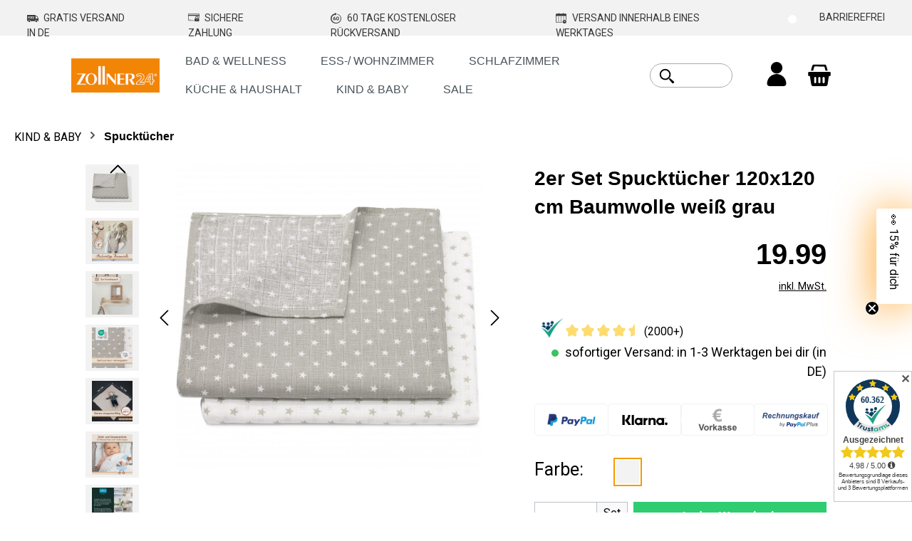

--- FILE ---
content_type: text/html; charset=UTF-8
request_url: https://zollner24.de/2er-set-spucktuecher-120x120-cm-baumwolle-weiss-grau-00000306-120120-2er
body_size: 38534
content:
<!DOCTYPE html>
<html lang="de-DE"
      itemscope="itemscope"
      itemtype="https://schema.org/WebPage">


    
                            
    <head>
                    <!-- Smartsupp Live Chat script -->
            
            <script type="text/javascript">
            window._mfq = window._mfq || [];
            (function() {
                var mf = document.createElement("script");
                mf.type = "text/javascript"; mf.defer = true;
                mf.src = "//cdn.mouseflow.com/projects/165bbf70-6563-4891-ac56-18ccfc185215.js";
                document.getElementsByTagName("head")[0].appendChild(mf);
            })();
        </script>
 
    

                                <meta charset="utf-8">
            
                            <meta name="viewport"
                      content="width=device-width, initial-scale=1, shrink-to-fit=no">
            
                            <meta name="author"
                      content="">
                <meta name="robots"
                      content="index,follow">
                <meta name="revisit-after"
                      content="15 days">
                <meta name="keywords"
                      content="">
                <meta name="description"
                      content="Hochwertige Pucktücher online bestellen ✔versandkostenfrei ✔60 Tage Rückgaberecht ✔Versand innerhalb eines Werktages">
            
                <meta property="og:type"
          content="product">
    <meta property="og:site_name"
          content="Zollner24">
    <meta property="og:url"
          content="https://zollner24.de/2er-set-spucktuecher-120x120-cm-baumwolle-weiss-grau-00000306-120120-2er">
    <meta property="og:title"
          content="2er Set Spucktücher 120x120 cm Baumwolle weiß grau">

    <meta property="og:description"
          content="Hochwertige Pucktücher online bestellen ✔versandkostenfrei ✔60 Tage Rückgaberecht ✔Versand innerhalb eines Werktages">
    <meta property="og:image"
          content="https://zollner24.de/media/50/4b/73/1762357603/00000306-120120-2ER-Haupt-240801-1440.jpg?ts=1762357603">

            <meta property="product:brand"
              content="ZOLLNER">
    
            <meta property="product:price:amount"
          content="19.99">
    <meta property="product:price:currency"
          content="EUR">
    <meta property="product:product_link"
          content="https://zollner24.de/2er-set-spucktuecher-120x120-cm-baumwolle-weiss-grau-00000306-120120-2er">

    <meta name="twitter:card"
          content="product">
    <meta name="twitter:site"
          content="Zollner24">
    <meta name="twitter:title"
          content="2er Set Spucktücher 120x120 cm Baumwolle weiß grau">
    <meta name="twitter:description"
          content="Hochwertige Pucktücher online bestellen ✔versandkostenfrei ✔60 Tage Rückgaberecht ✔Versand innerhalb eines Werktages">
    <meta name="twitter:image"
          content="https://zollner24.de/media/50/4b/73/1762357603/00000306-120120-2ER-Haupt-240801-1440.jpg?ts=1762357603">

                                <meta itemprop="copyrightHolder"
                      content="Zollner24">
                <meta itemprop="copyrightYear"
                      content="">
                <meta itemprop="isFamilyFriendly"
                      content="true">
                <meta itemprop="image"
                      content="https://zollner24.de/media/0f/46/1b/1738059364/300 x 116.png?ts=1738059364">
            

                
                                            <meta name="theme-color"
                      content="#fff">
                            
                                                

            <meta name="p:domain_verify" content="d14b795960b8079362fb6674ae35a71e"/>         <meta name="google-site-verification" content="HjNwOga8tf4KfTbKpQWnaRvvW2wx8hwIULQL0Z5rGus" />

                <script type="text/javascript">     
            (function(c,l,a,r,i,t,y){         
                c[a]=c[a]||function(){(c[a].q=c[a].q||[]).push(arguments)};         
                t=l.createElement(r);t.async=1;t.src="https://www.clarity.ms/tag/"+i;         
                y=l.getElementsByTagName(r)[0];y.parentNode.insertBefore(t,y);     
            })
            (window, document, "clarity", "script", "q68yax9rst"); </script>
    
            <script>
            (function(w,d,t,r,u)
            {
                var f,n,i;
                w[u]=w[u]||[],f=function()
                {
                var o={ti:"343206814", enableAutoSpaTracking: true}; 
                o.q=w[u],w[u]=new UET(o),w[u].push("pageLoad") 
                },
                n=d.createElement(t),n.src=r,n.async=1,n.onload=n.onreadystatechange=function()
                {
                var s=this.readyState;
                s&&s!=="loaded"&&s!=="complete"||(f(),n.onload=n.onreadystatechange=null)
                },
                i=d.getElementsByTagName(t)[0],i.parentNode.insertBefore(n,i)
            })
            (window,document,"script","//bat.bing.com/bat.js","uetq");
            </script>

    
                    <link rel="icon" href="https://zollner24.de/media/59/10/4e/1738059314/Favicon.jpg?ts=1738059314">
        
                                <link rel="apple-touch-icon"
                  href="https://zollner24.de/media/59/10/4e/1738059314/Favicon.jpg?ts=1738059314">
                    
            
    
    <link rel="canonical" href="https://zollner24.de/2er-set-spucktuecher-120x120-cm-baumwolle-weiss-grau-00000306-120120-2er">

                    <title itemprop="name">
                    2er Set Spucktücher 120x120 cm Baumwolle weiß grau            </title>
        
                                                                            <link rel="stylesheet"
                      href="https://zollner24.de/theme/d917936e8934da406ab21bbf473a31e0/css/all.css?1765961519">
                                    

            
        <style data-plugin="zenitAppFloatingBuybox">
                            .buybox-floating {
                    max-width: 1100px;
                }
            
            .buybox-floating-inner {
                border-radius: 5px;
                margin: 20px;
                padding-top: 10px;
                padding-bottom: 10px;
                box-shadow: 0 10px 1rem rgba(0, 0 ,0 , .18);
            }

            .buybox-floating-inner::before {
                border-radius: 5px;
                background: #ffffff;
                opacity: 80%;
            }

            .buybox-floating-inner > .container,
            .buybox-floating-inner > .container-fluid,
            .buybox-floating-inner .buybox-floating-inner-row {
                --bs-gutter-x: 20px;
                --bs-gutter-y: 10px;
            }

            .buybox-floating-inner .buybox-floating-inner-container,
            .buybox-floating-inner .product-detail-configurator-group {

                text-align: left;
            }

            .buybox-floating .product-detail-price {
                color: #4a545b;
                border-radius: 5px;
            }

            .buybox-floating .product-detail-price.with-list-price {
                color: #e52427
            }

            .buybox-floating .product-detail-name,
            .buybox-floating .product-detail-price-unit {
                color: #4a545b;
                text-align: left;
            }

            .buybox-floating .list-price-badge {
                border-radius: 3px;
            }

            .scroll-up-button {
                bottom: 24px;
            }

            .product-detail-configurator-groups-toggle-preview .option-color {
                border-radius: 3px;
            }
        </style>

            
                    
    <script>
        window.features = JSON.parse('\u007B\u0022V6_5_0_0\u0022\u003Atrue,\u0022v6.5.0.0\u0022\u003Atrue,\u0022V6_6_0_0\u0022\u003Atrue,\u0022v6.6.0.0\u0022\u003Atrue,\u0022V6_7_0_0\u0022\u003Atrue,\u0022v6.7.0.0\u0022\u003Atrue,\u0022V6_8_0_0\u0022\u003Afalse,\u0022v6.8.0.0\u0022\u003Afalse,\u0022DISABLE_VUE_COMPAT\u0022\u003Atrue,\u0022disable.vue.compat\u0022\u003Atrue,\u0022ACCESSIBILITY_TWEAKS\u0022\u003Atrue,\u0022accessibility.tweaks\u0022\u003Atrue,\u0022TELEMETRY_METRICS\u0022\u003Afalse,\u0022telemetry.metrics\u0022\u003Afalse,\u0022FLOW_EXECUTION_AFTER_BUSINESS_PROCESS\u0022\u003Afalse,\u0022flow.execution.after.business.process\u0022\u003Afalse,\u0022PERFORMANCE_TWEAKS\u0022\u003Afalse,\u0022performance.tweaks\u0022\u003Afalse,\u0022DEFERRED_CART_ERRORS\u0022\u003Afalse,\u0022deferred.cart.errors\u0022\u003Afalse,\u0022SAS_BLOG_ACCESSIBILITY_TWEAKS\u0022\u003Afalse,\u0022sas.blog.accessibility.tweaks\u0022\u003Afalse\u007D');
    </script>
        
                        <!-- WbmTagManagerAnalytics Head Snippet Start -->
                                    
                <script>
            window.dataLayer = window.dataLayer || [];
            function gtag() { dataLayer.push(arguments); }
            gtag('consent', 'default', {
                'ad_user_data': 'denied',
                'ad_storage': 'denied',
                'ad_personalization': 'denied',
                'analytics_storage': 'denied'
            });
        </script>
            

                        <script>
                window.mediameetsFacebookPixelData = new Map();
            </script>
            

            <script id="wbmTagMangerDefine" type="text/javascript">
            let gtmIsTrackingProductClicks = Boolean(1),
                gtmIsTrackingAddToWishlistClicks = Boolean(),
                maxDatalayerLimitBeforeSplit = Number(7),
                gtmContainerId = 'GTM-TL8F8FT',
                hasSWConsentSupport = Boolean(1);
            window.wbmScriptIsSet = false;
            window.dataLayer = window.dataLayer || [];
            window.dataLayer.push({"event":"user","id":null});
        </script>

        <script id="wbmTagMangerDataLayer" type="text/javascript">
            window.dataLayer.push({ ecommerce: null });
            window.dataLayer.push({"google_tag_params":{"ecomm_prodid":"00000306-120120-2ER","ecomm_pagetype":"product"}});

            
                

            
            let onEventDataLayer = JSON.parse('[{"event":"view_item","ecommerce":{"value":19.989999999999998436805981327779591083526611328125,"items":[{"item_category":"Spuckt\u00fccher","price":19.989999999999998436805981327779591083526611328125,"item_brand":"ZOLLNER","item_id":"00000306-120120-2ER","item_name":"2er Set Spuckt\u00fccher 120x120 cm Baumwolle wei\u00df grau","item_variant":"farblich sortiert;120;2;wei\u00df;120;120x120 cm"}],"currency":""}}]');
                    </script>    
                        <script id="wbmTagManger" type="text/javascript" >
                function getCookie(name) {
                    var cookieMatch = document.cookie.match(name + '=(.*?)(;|$)');
                    return cookieMatch && decodeURI(cookieMatch[1]);
                }

                let gtmCookieSet = getCookie('wbm-tagmanager-enabled');
                
                let googleTag = function(w,d,s,l,i){w[l]=w[l]||[];w[l].push({'gtm.start':new Date().getTime(),event:'gtm.js'});var f=d.getElementsByTagName(s)[0],j=d.createElement(s),dl=l!='dataLayer'?'&l='+l:'';j.async=true;j.src='https://www.googletagmanager.com/gtm.js?id='+i+dl+'';f.parentNode.insertBefore(j,f);};
                

                if (hasSWConsentSupport && gtmCookieSet === null) {
                    window.wbmGoogleTagmanagerId = gtmContainerId;
                    window.wbmScriptIsSet = false;
                    window.googleTag = googleTag;
                } else {
                    window.wbmScriptIsSet = true;
                    googleTag(window, document, 'script', 'dataLayer', gtmContainerId);
                    googleTag = null;

                    window.dataLayer = window.dataLayer || [];
                    function gtag() { dataLayer.push(arguments); }

                    if (hasSWConsentSupport) {
                        (() => {
                            const analyticsStorageEnabled = document.cookie.split(';').some((item) => item.trim().includes('google-analytics-enabled=1'));
                            const adsEnabled = document.cookie.split(';').some((item) => item.trim().includes('google-ads-enabled=1'));

                            gtag('consent', 'update', {
                                'ad_storage': adsEnabled ? 'granted' : 'denied',
                                'ad_user_data': adsEnabled ? 'granted' : 'denied',
                                'ad_personalization': adsEnabled ? 'granted' : 'denied',
                                'analytics_storage': analyticsStorageEnabled ? 'granted' : 'denied'
                            });
                        })();
                    }
                }

                
            </script><!-- WbmTagManagerAnalytics Head Snippet End -->
            

    
                    

                        <script                     type="text/javascript">
                window.ga4CustomUrl = '';
            </script>
            
                                                                                        
    
                                                                                                <script                         type="text/javascript">
                    window.googleAnalyticsEnabled = false;
                    window.googleAdsEnabled = false;
                    window.ga4Enabled = false;
                    window.googleTagEnabled = false;

                    window.metaAdsEnabled = false;
                    window.microsoftAdsEnabled = false;
                    window.pinterestAdsEnabled = false;
                    window.tiktokAdsEnabled = false;
                    window.conversionConfiguration = "brutto";
                    window.taxConfiguration = "brutto";


                                        window.ga4CookieConfig = 'standardCookies';
                    

                                        window.generateLeadValue = '1';
                                        window.ga4Currency = 'EUR';

                </script>
                                                            <script                             type="text/javascript">
                        window.ga4TagId = 'GTM_TL8F8FT';
                        window.dataLayer = window.dataLayer || [];
                        window.googleTagEnabled = true;
                        window.ga4Enabled = true;
                        window.ga4controllerName = 'product';
                        window.ga4controllerAction = 'index';
                        window.ga4activeNavigationId = '2a906109565141839d826ede6515dc50';
                        window.ga4activeNavigationName = '';
                        window.ga4affiliation = 'Zollner24';
                        window.ga4salesChannelName = 'Zollner24';
                        window.ga4salesChannelId = 'cc54592bc3db4b8db3a1918c3ecef5bd';
                        if (localStorage.getItem("ga4UserId")) window.ga4UserId = localStorage.getItem("ga4UserId");
                        if (localStorage.getItem("ga4CustomerLifetimeValue")) window.ga4CustomerLifetimeValue = localStorage.getItem("ga4CustomerLifetimeValue");
                        if (localStorage.getItem("ga4CustomerOrderCount")) window.ga4CustomerOrderCount = localStorage.getItem("ga4CustomerOrderCount");

                                                window.ga4upCoupon = false;
                                                                        window.ga4gpCoupon = false;
                                                                        window.customTagManager = false;
                                                                        window.ga4AdvancedConsentMode = true;
                                                                        window.ga4ActiveConsentMode = true;
                                                
                                                window.microsoftAdsEnabled = true;

                        
                        
                                            </script>
                                                                                            <script                             type="text/javascript">
                        window.googleAnalyticsEnabled = true;
                                            window.taxConfiguration = 'netto';
                                        </script>
                                    
                                    <script                         type="text/javascript">
                    window.googleAdsEnabled = true;
                                        window.conversionConfiguration = 'brutto';
                                    </script>
                    
        
            <script                     type="text/javascript">
                            window.ga4Guest = false;
                        </script>

                            <script                         type="text/javascript">
                    window.ga4UserLoggedIn = false;
                    if (localStorage.getItem("loginSent")) localStorage.removeItem("loginSent");
                    if (localStorage.getItem("signUpSent")) localStorage.removeItem("signUpSent");
                </script>
            
            
                        
                
    
                        <script                     type="text/javascript">
                window.ga4Product = {};
            </script>
                
                    

                
                    
                    
                                                                
                                                                                        
                

                
                                                                                                                                                                                                                                                                                                                            
                                                    
                                                    
                                    <script                             type="text/javascript">
                        window.ga4Product['2a906109565141839d826ede6515dc50'] = {
                            item_id: '00000306-120120-2ER',
                            item_name: '2er Set Spucktücher 120x120 cm Baumwolle weiß grau',
                            item_variant: 'Setgröße 2 - Breite in cm 120 - Größe 120x120 cm - Länge in cm 120 - Farbe farblich sortiert - Farbe weiß ',
                            item_brand: 'ZOLLNER',
                            currency: 'EUR',
                            price: '16.8',
                            extra: {
                                minPurchase: '1',
                                shopware_id: '2a906109565141839d826ede6515dc50',
                                realPrice: '16.8',
                                item_startPrice: '16.8',
                                taxRate: '19',
                                parentId: '27b531ed92414cb5b37ff4ee16278477'
                            }
                        };
                                                    window.ga4Product['2a906109565141839d826ede6515dc50']['item_list_id'] = 'product';
                            window.ga4Product['2a906109565141839d826ede6515dc50']['item_list_name'] = 'product';
                                                                                                                                                                            window.ga4Product['2a906109565141839d826ede6515dc50']['item_category'] = 'ZOLLNER24 - Heimtextilien online kaufen';
                                                                                                                                                                window.ga4Product['2a906109565141839d826ede6515dc50']['item_category2'] = 'KIND &amp; BABY';
                                                                                                                                                                window.ga4Product['2a906109565141839d826ede6515dc50']['item_category3'] = 'Spucktücher';
                                                                                                                                        </script>
                            

                
                    
                    
                                                                
                                                                                        
                

                
                                                                                                                                                                                                                                                                                                                            
                                                    
                                                    
                                    <script                             type="text/javascript">
                        window.ga4Product['eecc69d124d74133b3fb10b2fc979545'] = {
                            item_id: '00000327-070070-565',
                            item_name: '10er Set Spucktücher 70x70 cm Baumwolle rosa',
                            item_variant: 'Setgröße 10 - Breite in cm 70 - Größe 70x70 cm - Länge in cm 70 - Farbe rosa - Farbe rosa ',
                            item_brand: 'ZOLLNER',
                            currency: 'EUR',
                            price: '21',
                            extra: {
                                minPurchase: '1',
                                shopware_id: 'eecc69d124d74133b3fb10b2fc979545',
                                realPrice: '21',
                                item_startPrice: '21',
                                taxRate: '19',
                                parentId: '2776e05d68744c1aa5ea5a6720ba92f2'
                            }
                        };
                                                    window.ga4Product['eecc69d124d74133b3fb10b2fc979545']['item_list_id'] = 'product';
                            window.ga4Product['eecc69d124d74133b3fb10b2fc979545']['item_list_name'] = 'product';
                                                                                                                                                                            window.ga4Product['eecc69d124d74133b3fb10b2fc979545']['item_category'] = 'ZOLLNER24 - Heimtextilien online kaufen';
                                                                                                                                                                window.ga4Product['eecc69d124d74133b3fb10b2fc979545']['item_category2'] = 'KIND &amp; BABY';
                                                                                                                                                                window.ga4Product['eecc69d124d74133b3fb10b2fc979545']['item_category3'] = 'Spucktücher';
                                                                                                                                        </script>
                            

                
                    
                    
                                                                
                                                                                        
                

                
                                                                                                                                                                                                                                                                                                                            
                                                    
                                                    
                                    <script                             type="text/javascript">
                        window.ga4Product['d8df5e0bb8b941bbbb9ad4d9f1d2f013'] = {
                            item_id: '00000032-001',
                            item_name: '10er Set Spucktücher 80x80 cm Baumwolle weiß',
                            item_variant: 'Setgröße 10 - Breite in cm 80 - Größe 80x80 cm - Länge in cm 80 - Farbe weiß - Farbe weiß ',
                            item_brand: 'ZOLLNER',
                            currency: 'EUR',
                            price: '19.32',
                            extra: {
                                minPurchase: '1',
                                shopware_id: 'd8df5e0bb8b941bbbb9ad4d9f1d2f013',
                                realPrice: '19.32',
                                item_startPrice: '19.32',
                                taxRate: '19',
                                parentId: '6ec88cd7ac1b4499943d6d045e53ab14'
                            }
                        };
                                                    window.ga4Product['d8df5e0bb8b941bbbb9ad4d9f1d2f013']['item_list_id'] = 'product';
                            window.ga4Product['d8df5e0bb8b941bbbb9ad4d9f1d2f013']['item_list_name'] = 'product';
                                                                                                                                                                            window.ga4Product['d8df5e0bb8b941bbbb9ad4d9f1d2f013']['item_category'] = 'ZOLLNER24 - Heimtextilien online kaufen';
                                                                                                                                                                window.ga4Product['d8df5e0bb8b941bbbb9ad4d9f1d2f013']['item_category2'] = 'KIND &amp; BABY';
                                                                                                                                                                window.ga4Product['d8df5e0bb8b941bbbb9ad4d9f1d2f013']['item_category3'] = 'Spucktücher';
                                                                                                                                        </script>
                            

                
                    
                    
                                                                
                                                                                        
                

                
                                                                                                                                                                                                                                                                                                                            
                                                    
                                                    
                                    <script                             type="text/javascript">
                        window.ga4Product['a0b761189d1645a39d51339528b4b56d'] = {
                            item_id: '00000305-080080-5ER',
                            item_name: '5er Set Spucktücher 80x80 cm Baumwolle weiß grau',
                            item_variant: 'Setgröße 5 - Breite in cm 80 - Größe 80x80 cm - Länge in cm 80 - Farbe farblich sortiert - Farbe sortiert ',
                            item_brand: 'ZOLLNER',
                            currency: 'EUR',
                            price: '16.8',
                            extra: {
                                minPurchase: '1',
                                shopware_id: 'a0b761189d1645a39d51339528b4b56d',
                                realPrice: '16.8',
                                item_startPrice: '16.8',
                                taxRate: '19',
                                parentId: '77a1270bae1b4c5c89dc8ca5cb7a804d'
                            }
                        };
                                                    window.ga4Product['a0b761189d1645a39d51339528b4b56d']['item_list_id'] = 'product';
                            window.ga4Product['a0b761189d1645a39d51339528b4b56d']['item_list_name'] = 'product';
                                                                                                                                                                            window.ga4Product['a0b761189d1645a39d51339528b4b56d']['item_category'] = 'ZOLLNER24 - Heimtextilien online kaufen';
                                                                                                                                                                window.ga4Product['a0b761189d1645a39d51339528b4b56d']['item_category2'] = 'KIND &amp; BABY';
                                                                                                                                                                window.ga4Product['a0b761189d1645a39d51339528b4b56d']['item_category3'] = 'Spucktücher';
                                                                                                                                        </script>
                            

                
                    
                    
                                                                
                                                                                        
                

                
                                                                                                                                                                                                                                                                                                                            
                                                    
                                                    
                                    <script                             type="text/javascript">
                        window.ga4Product['477fe2618b254d07b08fa60e13023ba0'] = {
                            item_id: '00000318-120120-2ER',
                            item_name: '2er Set Spucktücher 120x120 cm Baumwolle rosa',
                            item_variant: 'Setgröße 2 - Breite in cm 120 - Größe 120x120 cm - Länge in cm 120 - Farbe rot - Farbe rosa ',
                            item_brand: 'ZOLLNER',
                            currency: 'EUR',
                            price: '16.8',
                            extra: {
                                minPurchase: '1',
                                shopware_id: '477fe2618b254d07b08fa60e13023ba0',
                                realPrice: '16.8',
                                item_startPrice: '16.8',
                                taxRate: '19',
                                parentId: '2fc76a7398b14fc5b8e131c120c3eca6'
                            }
                        };
                                                    window.ga4Product['477fe2618b254d07b08fa60e13023ba0']['item_list_id'] = 'product';
                            window.ga4Product['477fe2618b254d07b08fa60e13023ba0']['item_list_name'] = 'product';
                                                                                                                                                                            window.ga4Product['477fe2618b254d07b08fa60e13023ba0']['item_category'] = 'ZOLLNER24 - Heimtextilien online kaufen';
                                                                                                                                                                window.ga4Product['477fe2618b254d07b08fa60e13023ba0']['item_category2'] = 'KIND &amp; BABY';
                                                                                                                                                                window.ga4Product['477fe2618b254d07b08fa60e13023ba0']['item_category3'] = 'Spucktücher';
                                                                                                                                        </script>
                            

                
                    
                    
                                                                
                                                                                        
                

                
                                                                                                                                                                                                                                                                                                                            
                                                    
                                                    
                                    <script                             type="text/javascript">
                        window.ga4Product['f6b0f0a3774b4930bef228c29a7fcb68'] = {
                            item_id: '00000246-120120-000',
                            item_name: '2er Set Spucktücher 120x120 cm Baumwolle weiß blau',
                            item_variant: 'Setgröße 2 - Breite in cm 120 - Größe 120x120 cm - Länge in cm 120 - Farbe farblich sortiert - Farbe sortiert ',
                            item_brand: 'ZOLLNER',
                            currency: 'EUR',
                            price: '16.8',
                            extra: {
                                minPurchase: '1',
                                shopware_id: 'f6b0f0a3774b4930bef228c29a7fcb68',
                                realPrice: '16.8',
                                item_startPrice: '16.8',
                                taxRate: '19',
                                parentId: '313a9b7bd79e44a19e6dc82d79690934'
                            }
                        };
                                                    window.ga4Product['f6b0f0a3774b4930bef228c29a7fcb68']['item_list_id'] = 'product';
                            window.ga4Product['f6b0f0a3774b4930bef228c29a7fcb68']['item_list_name'] = 'product';
                                                                                                                                                                            window.ga4Product['f6b0f0a3774b4930bef228c29a7fcb68']['item_category'] = 'ZOLLNER24 - Heimtextilien online kaufen';
                                                                                                                                                                window.ga4Product['f6b0f0a3774b4930bef228c29a7fcb68']['item_category2'] = 'KIND &amp; BABY';
                                                                                                                                                                window.ga4Product['f6b0f0a3774b4930bef228c29a7fcb68']['item_category3'] = 'Spucktücher';
                                                                                                                                        </script>
                            

                
                    
                    
                                                                
                                                                                        
                

                
                                                                                                                                                                                                                                                                                                                            
                                                    
                                                    
                                    <script                             type="text/javascript">
                        window.ga4Product['1bcbc5670c204110923c2d32e4d3ba50'] = {
                            item_id: '00000121-750',
                            item_name: '4er Set Spucktücher 120x120 cm Baumwolle farblich sortiert',
                            item_variant: 'Setgröße 4 - Breite in cm 120 - Größe 120x120 cm - Länge in cm 120 - Farbe farblich sortiert - Farbe sortiert ',
                            item_brand: 'ZOLLNER',
                            currency: 'EUR',
                            price: '25.2',
                            extra: {
                                minPurchase: '1',
                                shopware_id: '1bcbc5670c204110923c2d32e4d3ba50',
                                realPrice: '25.2',
                                item_startPrice: '25.2',
                                taxRate: '19',
                                parentId: 'fd13583804f74932bf5ae08dcba138f4'
                            }
                        };
                                                    window.ga4Product['1bcbc5670c204110923c2d32e4d3ba50']['item_list_id'] = 'product';
                            window.ga4Product['1bcbc5670c204110923c2d32e4d3ba50']['item_list_name'] = 'product';
                                                                                                                                                                            window.ga4Product['1bcbc5670c204110923c2d32e4d3ba50']['item_category'] = 'ZOLLNER24 - Heimtextilien online kaufen';
                                                                                                                                                                window.ga4Product['1bcbc5670c204110923c2d32e4d3ba50']['item_category2'] = 'KIND &amp; BABY';
                                                                                                                                                                window.ga4Product['1bcbc5670c204110923c2d32e4d3ba50']['item_category3'] = 'Spucktücher';
                                                                                                                                        </script>
                            

                
                    
                    
                                                                
                                                                                        
                

                
                                                                                                                                                                                                                                                                                                                            
                                                    
                                                    
                                    <script                             type="text/javascript">
                        window.ga4Product['7f293b8302884066b3bc431a3d165f29'] = {
                            item_id: '00000486-011-8ER',
                            item_name: '8er Set Moltontücher 80x80 cm Baumwolle rohweiß',
                            item_variant: 'Setgröße 8 - Breite in cm 80 - Größe 80x80 cm - Länge in cm 80 - Farbe weiß - Farbe rohweiß ',
                            item_brand: 'ZOLLNER',
                            currency: 'EUR',
                            price: '28.56',
                            extra: {
                                minPurchase: '1',
                                shopware_id: '7f293b8302884066b3bc431a3d165f29',
                                realPrice: '28.56',
                                item_startPrice: '28.56',
                                taxRate: '19',
                                parentId: '653b21a8326c463980df1e83baa34e06'
                            }
                        };
                                                    window.ga4Product['7f293b8302884066b3bc431a3d165f29']['item_list_id'] = 'product';
                            window.ga4Product['7f293b8302884066b3bc431a3d165f29']['item_list_name'] = 'product';
                                                                                                                                                                            window.ga4Product['7f293b8302884066b3bc431a3d165f29']['item_category'] = 'ZOLLNER24 - Heimtextilien online kaufen';
                                                                                                                                                                window.ga4Product['7f293b8302884066b3bc431a3d165f29']['item_category2'] = 'KIND &amp; BABY';
                                                                                                                                                                window.ga4Product['7f293b8302884066b3bc431a3d165f29']['item_category3'] = 'Spucktücher';
                                                                                                                                        </script>
                            

                
                    
                    
                                                                
                                                                                        
                

                
                                                                                                                                                                                                                                                                                                                            
                                                    
                                                    
                                    <script                             type="text/javascript">
                        window.ga4Product['a1039ae7cf784f1296caa34abef90bf7'] = {
                            item_id: '00000120-750',
                            item_name: '5er Set Spucktücher 70x70 cm Baumwolle farblich sortiert',
                            item_variant: 'Setgröße 5 - Breite in cm 70 - Größe 70x70 cm - Länge in cm 70 - Farbe farblich sortiert - Farbe sortiert ',
                            item_brand: 'ZOLLNER',
                            currency: 'EUR',
                            price: '16.8',
                            extra: {
                                minPurchase: '1',
                                shopware_id: 'a1039ae7cf784f1296caa34abef90bf7',
                                realPrice: '16.8',
                                item_startPrice: '16.8',
                                taxRate: '19',
                                parentId: '6b4ce6ec6b65499e8181bc4d9d39ec11'
                            }
                        };
                                                    window.ga4Product['a1039ae7cf784f1296caa34abef90bf7']['item_list_id'] = 'product';
                            window.ga4Product['a1039ae7cf784f1296caa34abef90bf7']['item_list_name'] = 'product';
                                                                                                                                                                            window.ga4Product['a1039ae7cf784f1296caa34abef90bf7']['item_category'] = 'ZOLLNER24 - Heimtextilien online kaufen';
                                                                                                                                                                window.ga4Product['a1039ae7cf784f1296caa34abef90bf7']['item_category2'] = 'KIND &amp; BABY';
                                                                                                                                                                window.ga4Product['a1039ae7cf784f1296caa34abef90bf7']['item_category3'] = 'Spucktücher';
                                                                                                                                        </script>
                            

                
                    
                    
                                                                
                                                                                        
                

                
                                                                                                                                                                                                                                                                                                                            
                                                    
                                                    
                                    <script                             type="text/javascript">
                        window.ga4Product['e79f58190c534ee0bf203d052845a5a0'] = {
                            item_id: '00000314-080080-000',
                            item_name: '5er Set Spucktücher 80x80 cm Baumwolle rosa',
                            item_variant: 'Setgröße 5 - Breite in cm 80 - Größe 80x80 cm - Länge in cm 80 - Farbe rot - Farbe rosa ',
                            item_brand: 'ZOLLNER',
                            currency: 'EUR',
                            price: '16.8',
                            extra: {
                                minPurchase: '1',
                                shopware_id: 'e79f58190c534ee0bf203d052845a5a0',
                                realPrice: '16.8',
                                item_startPrice: '16.8',
                                taxRate: '19',
                                parentId: 'a297d692796b451f87ce3c71f1480523'
                            }
                        };
                                                    window.ga4Product['e79f58190c534ee0bf203d052845a5a0']['item_list_id'] = 'product';
                            window.ga4Product['e79f58190c534ee0bf203d052845a5a0']['item_list_name'] = 'product';
                                                                                                                                                                            window.ga4Product['e79f58190c534ee0bf203d052845a5a0']['item_category'] = 'ZOLLNER24 - Heimtextilien online kaufen';
                                                                                                                                                                window.ga4Product['e79f58190c534ee0bf203d052845a5a0']['item_category2'] = 'KIND &amp; BABY';
                                                                                                                                                                window.ga4Product['e79f58190c534ee0bf203d052845a5a0']['item_category3'] = 'Spucktücher';
                                                                                                                                        </script>
                            

                
                    
                    
                                                                
                                                                                        
                

                
                                                                                                                                                                                                                                                                                                                                                                        
                                                    
                                                    
                                    <script                             type="text/javascript">
                        window.ga4Product['27edd0f59bf74b9e9912cf6619f42c83'] = {
                            item_id: '00000454-405',
                            item_name: '5er Set Spucktücher 80x80 cm Baumwolle uni hellblau',
                            item_variant: 'Setgröße 5 - Breite in cm 80 - Größe 80x80 cm - Größe 80x80 cm - Länge in cm 80 - Farbe hellblau - Farbe blau ',
                            item_brand: 'ZOLLNER',
                            currency: 'EUR',
                            price: '16.8',
                            extra: {
                                minPurchase: '1',
                                shopware_id: '27edd0f59bf74b9e9912cf6619f42c83',
                                realPrice: '16.8',
                                item_startPrice: '16.8',
                                taxRate: '19',
                                parentId: '4a51e034d3bc45a590d8c748b7d13d29'
                            }
                        };
                                                    window.ga4Product['27edd0f59bf74b9e9912cf6619f42c83']['item_list_id'] = 'product';
                            window.ga4Product['27edd0f59bf74b9e9912cf6619f42c83']['item_list_name'] = 'product';
                                                                                                                                                                            window.ga4Product['27edd0f59bf74b9e9912cf6619f42c83']['item_category'] = 'ZOLLNER24 - Heimtextilien online kaufen';
                                                                                                                                                                window.ga4Product['27edd0f59bf74b9e9912cf6619f42c83']['item_category2'] = 'KIND &amp; BABY';
                                                                                                                                                                window.ga4Product['27edd0f59bf74b9e9912cf6619f42c83']['item_category3'] = 'Spucktücher';
                                                                                                                                        </script>
                            

                
                    
                    
                                                                
                                                                                        
                

                
                                                                                                                                                                                                                                                                                                                            
                                                    
                                                    
                                    <script                             type="text/javascript">
                        window.ga4Product['25bc1dc1c856449d9e8a8a3e9424d54a'] = {
                            item_id: '00000245-080080-000',
                            item_name: '5er Set Spucktücher 80x80 cm Baumwolle weiß blau',
                            item_variant: 'Setgröße 5 - Breite in cm 80 - Größe 80x80 cm - Länge in cm 80 - Farbe bunt - Farbe bunt ',
                            item_brand: 'ZOLLNER',
                            currency: 'EUR',
                            price: '16.8',
                            extra: {
                                minPurchase: '1',
                                shopware_id: '25bc1dc1c856449d9e8a8a3e9424d54a',
                                realPrice: '16.8',
                                item_startPrice: '16.8',
                                taxRate: '19',
                                parentId: '0c77a51537814ff1a0d4cf5c657da45b'
                            }
                        };
                                                    window.ga4Product['25bc1dc1c856449d9e8a8a3e9424d54a']['item_list_id'] = 'product';
                            window.ga4Product['25bc1dc1c856449d9e8a8a3e9424d54a']['item_list_name'] = 'product';
                                                                                                                                                                            window.ga4Product['25bc1dc1c856449d9e8a8a3e9424d54a']['item_category'] = 'ZOLLNER24 - Heimtextilien online kaufen';
                                                                                                                                                                window.ga4Product['25bc1dc1c856449d9e8a8a3e9424d54a']['item_category2'] = 'KIND &amp; BABY';
                                                                                                                                                                window.ga4Product['25bc1dc1c856449d9e8a8a3e9424d54a']['item_category3'] = 'Spucktücher';
                                                                                                                                        </script>
                                        
    
            
                    
    

                            
            
                
                                    <script>
                    window.useDefaultCookieConsent = true;
                </script>
                    
                                <script>
                window.activeNavigationId = '94967654b54f4976b064961efc78551b';
                window.activeRoute = 'frontend.detail.page';
                window.activeRouteParameters = '\u007B\u0022_httpCache\u0022\u003Atrue,\u0022productId\u0022\u003A\u00222a906109565141839d826ede6515dc50\u0022\u007D';
                window.router = {
                    'frontend.cart.offcanvas': '/checkout/offcanvas',
                    'frontend.cookie.offcanvas': '/cookie/offcanvas',
                    'frontend.checkout.finish.page': '/checkout/finish',
                    'frontend.checkout.info': '/widgets/checkout/info',
                    'frontend.menu.offcanvas': '/widgets/menu/offcanvas',
                    'frontend.cms.page': '/widgets/cms',
                    'frontend.cms.navigation.page': '/widgets/cms/navigation',
                    'frontend.country.country-data': '/country/country-state-data',
                    'frontend.app-system.generate-token': '/app-system/Placeholder/generate-token',
                    'frontend.gateway.context': '/gateway/context',
                    'frontend.cookie.consent.offcanvas': '/cookie/consent-offcanvas',
                    'frontend.account.login.page': '/account/login',
                    };
                window.salesChannelId = 'cc54592bc3db4b8db3a1918c3ecef5bd';
            </script>
        
                                <script>
                
                window.breakpoints = JSON.parse('\u007B\u0022xs\u0022\u003A0,\u0022sm\u0022\u003A576,\u0022md\u0022\u003A768,\u0022lg\u0022\u003A992,\u0022xl\u0022\u003A1200,\u0022xxl\u0022\u003A1400\u007D');
            </script>
        
        
                        
                        
    <script>
        window.validationMessages = JSON.parse('\u007B\u0022required\u0022\u003A\u0022Die\u0020Eingabe\u0020darf\u0020nicht\u0020leer\u0020sein.\u0022,\u0022email\u0022\u003A\u0022Ung\\u00fcltige\u0020E\u002DMail\u002DAdresse.\u0020Die\u0020E\u002DMail\u0020ben\\u00f6tigt\u0020das\u0020Format\u0020\\\u0022nutzer\u0040beispiel.de\\\u0022.\u0022,\u0022confirmation\u0022\u003A\u0022Ihre\u0020Eingaben\u0020sind\u0020nicht\u0020identisch.\u0022,\u0022minLength\u0022\u003A\u0022Die\u0020Eingabe\u0020ist\u0020zu\u0020kurz.\u0022\u007D');
    </script>
        
        
                                                        <script>
                        window.themeJsPublicPath = 'https://zollner24.de/theme/d917936e8934da406ab21bbf473a31e0/js/';
                    </script>
                                            <script type="text/javascript" src="https://zollner24.de/theme/d917936e8934da406ab21bbf473a31e0/js/storefront/storefront.js?1765961519" defer></script>
                                            <script type="text/javascript" src="https://zollner24.de/theme/d917936e8934da406ab21bbf473a31e0/js/swag-pay-pal/swag-pay-pal.js?1765961519" defer></script>
                                            <script type="text/javascript" src="https://zollner24.de/theme/d917936e8934da406ab21bbf473a31e0/js/dne-custom-css-js/dne-custom-css-js.js?1765961519" defer></script>
                                            <script type="text/javascript" src="https://zollner24.de/theme/d917936e8934da406ab21bbf473a31e0/js/sas-blog-module/sas-blog-module.js?1765961519" defer></script>
                                            <script type="text/javascript" src="https://zollner24.de/theme/d917936e8934da406ab21bbf473a31e0/js/raw-color-preview6/raw-color-preview6.js?1765961519" defer></script>
                                            <script type="text/javascript" src="https://zollner24.de/theme/d917936e8934da406ab21bbf473a31e0/js/mediameets-fb-pixel/mediameets-fb-pixel.js?1765961519" defer></script>
                                            <script type="text/javascript" src="https://zollner24.de/theme/d917936e8934da406ab21bbf473a31e0/js/shopsy-klaviyo6/shopsy-klaviyo6.js?1765961519" defer></script>
                                            <script type="text/javascript" src="https://zollner24.de/theme/d917936e8934da406ab21bbf473a31e0/js/wbm-tag-manager-analytics/wbm-tag-manager-analytics.js?1765961519" defer></script>
                                            <script type="text/javascript" src="https://zollner24.de/theme/d917936e8934da406ab21bbf473a31e0/js/weedesign-web-accessibility/weedesign-web-accessibility.js?1765961519" defer></script>
                                            <script type="text/javascript" src="https://zollner24.de/theme/d917936e8934da406ab21bbf473a31e0/js/d-i-sco-g-a4/d-i-sco-g-a4.js?1765961519" defer></script>
                                            <script type="text/javascript" src="https://zollner24.de/theme/d917936e8934da406ab21bbf473a31e0/js/zenit-app-floating-buybox/zenit-app-floating-buybox.js?1765961519" defer></script>
                                                        

    
    

    
        
        
        
        
    
        
                            

                                
    <script>
        window.mollie_javascript_use_shopware = '0'
    </script>

            <script type="text/javascript" src="https://zollner24.de/bundles/molliepayments/mollie-payments.js?1760953213" defer></script>
    

    </head>

        <body class="is-ctl-product is-act-index">

            
                
    
    
            <div id="page-top" class="skip-to-content bg-primary-subtle text-primary-emphasis overflow-hidden" tabindex="-1">
            <div class="container skip-to-content-container d-flex justify-content-center visually-hidden-focusable">
                                                                                        <a href="#content-main" class="skip-to-content-link d-inline-flex text-decoration-underline m-1 p-2 fw-bold gap-2">
                                Zum Hauptinhalt springen
                            </a>
                                            
                                                                        <a href="#header-main-search-input" class="skip-to-content-link d-inline-flex text-decoration-underline m-1 p-2 fw-bold gap-2 d-none d-sm-block">
                                Zur Suche springen
                            </a>
                                            
                                                                        <a href="#main-navigation-menu" class="skip-to-content-link d-inline-flex text-decoration-underline m-1 p-2 fw-bold gap-2 d-none d-lg-block">
                                Zur Hauptnavigation springen
                            </a>
                                                                        </div>
        </div>
        
    
                                    
                        
                            
                            <noscript>
                <iframe src="https://www.googletagmanager.com/ns.html?id=GTM-TL8F8FT"
                        height="0"
                        width="0"
                        style="display:none;visibility:hidden"
                        title="Google Tagmanager">

                </iframe>
            </noscript>
            
                <noscript class="noscript-main">
                
    <div role="alert"
         aria-live="polite"
         class="alert alert-info d-flex align-items-center">

                                                                                        <span class="icon icon-info" aria-hidden="true">
                                        <svg xmlns="http://www.w3.org/2000/svg" xmlns:xlink="http://www.w3.org/1999/xlink" width="24" height="24" viewBox="0 0 24 24"><defs><path d="M12 7c.5523 0 1 .4477 1 1s-.4477 1-1 1-1-.4477-1-1 .4477-1 1-1zm1 9c0 .5523-.4477 1-1 1s-1-.4477-1-1v-5c0-.5523.4477-1 1-1s1 .4477 1 1v5zm11-4c0 6.6274-5.3726 12-12 12S0 18.6274 0 12 5.3726 0 12 0s12 5.3726 12 12zM12 2C6.4772 2 2 6.4772 2 12s4.4772 10 10 10 10-4.4772 10-10S17.5228 2 12 2z" id="icons-default-info" /></defs><use xlink:href="#icons-default-info" fill="#758CA3" fill-rule="evenodd" /></svg>
                    </span>                                                    
                    <div class="alert-content-container">
                                                    
                                                            Um unseren Shop in vollem Umfang nutzen zu können, empfehlen wir Ihnen Javascript in Ihrem Browser zu aktivieren.
                                    
                                                                </div>
            </div>
            </noscript>
        


                                        <div class="sticky-top">
            <div class = "top-bar d-none d-lg-block align-items-center" style="background-color: #F2F2F2; color:#383838; font-size:14px; height:50px;">     <nav class="top-bar-nav d-flex justify-content-center" style="justify-content:center;">
    <diV class="z24topBarItem" style="padding-top:15px;">
                <img src="/media/37/d9/49/1680781559/Versand_16x16.png" style="padding-right:4px" alt="Gratis Versand in DE">
        GRATIS VERSAND IN DE
    </div>
    <diV class="z24topBarItem" style="padding-top:15px;">
                <img src="/media/e8/81/3e/1680781559/Zahlung_16x16.png" style="padding-right:4px" alt="Sichere Zahlung">
        SICHERE ZAHLUNG
    </div>
    <diV class="z24topBarItem" style="padding-top:15px;">
                <img src="/media/c7/f6/c9/1680781559/60-Tage_16x16.png" style="padding-right:4px" alt="60 Tage kostenlose Rueckgabe">
        60 TAGE KOSTENLOSER RÜCKVERSAND
    </div>
    <diV class="z24topBarItem" style="padding-top:15px;">
                <img src="/media/88/73/5d/1680781561/Lieferzeit_16x16.png" style="padding-right:4px" alt="1-3 Tage Lieferzeit">
        VERSAND INNERHALB EINES WERKTAGES
    </div>
    <diV class="z24topBarItem" style="padding-top:15px;">
        <div class="acc-toggle-group">
            <label class="toggle-switch" id="accToggleLabel">
                <input type="checkbox"
                    id="accToggle"
                    role="switch"
                    aria-label="Barrierefreier Modus (High Contrast)" />
                <span class="toggle-slider"></span>
            </label>

            <span class="acc-toggle-text">BARRIEREFREI</span>
        </div>
    </div>
    </nav>
</div>       
    </nav>
</div>       
    <div class = "top-bar d-block d-lg-none" style="background-color: #F2F2F2; color:#383838; font-size:12px; height:33px;">
<nav class="top-bar-nav">
    
    <diV class="col-7 d-inline" style="padding-top:7px; padding-left:5px; padding-right:5px">
        <div style="float:left; margin-right:5px">
            <img width="10px;"src="/media/c7/f6/c9/1680781559/60-Tage_16x16.png" alt="60 Tage kostenlose Rueckgabe">
                    </div>
        <div>
            60 Tage kostenloser Rückversand
        </div>
    </div>
    <diV class="col-5 d-inline" style="padding-top:7px; padding-left:5px; padding-right:5px">
        <div style="float:right;  padding-left:7px;">
            Sichere Bezahlung
        </div>
        <div style="float:right;">
            <img width="10px;"src="/media/bb/e0/ae/1680781559/Sichere-Bezahlung_16x16.png" alt="Sichere Zahlung">
                    </div>
    </div>
    </nav>
</div>

<script>
        (function () {
            const STORAGE_KEY = "acc-mode";
            const toggle     = document.getElementById("accToggle");
            const root       = document.body;

            // Status beim Laden wiederherstellen
            const initial    = localStorage.getItem(STORAGE_KEY) === "1";
            if (initial) {
                root.classList.add("acc-mode");
                toggle.checked = true;
                toggle.setAttribute("aria-checked", "true");
            }

            // Klick-/Tastatur-Umschalten
            toggle.addEventListener("change", function () {
                const enabled = this.checked;
                root.classList.toggle("acc-mode", enabled);
                this.setAttribute("aria-checked", enabled);
                localStorage.setItem(STORAGE_KEY, enabled ? "1" : "0");
            });
        })();

    </script>        </div>
    
    <header class="header-main">
                    <div class="headerSpacing" id="z24headerContainer">
                                                <div class="top-bar d-none d-lg-block bg-secondary">
                       </div>
        
            <div class="row align-items-center header-row justify-content-between">
                            <div class="col-auto header-logo-col order-3 order-lg-1 d-none d-md-block">
                        <div class="header-logo-main text-center">
                    <a class="header-logo-main-link"
               href="/"
               title="Zur Startseite gehen">
                                    <picture class="header-logo-picture  m-auto">                                                                                                                 <source srcset="https://zollner24.de/media/be/43/bd/1738059339/200%20x%2077.jpg?ts=1738059339"
                                        media="(min-width: 768px) and (max-width: 991px)">
                                                    
                        
                                                                                                                <source srcset="https://zollner24.de/media/2a/31/47/1738059351/150%20x%2058.jpg?ts=1738059351"
                                        media="(max-width: 767px)">
                                                    
                        
                                                                                    <img src="https://zollner24.de/media/0f/46/1b/1738059364/300%20x%20116.png?ts=1738059364"
                                     alt="Zur Startseite gehen"
                                     class="img-fluid header-logo-main-img"
                                     
                                     />
                                                                        </picture>
                            </a>
            </div>
                </div>
                        
                            <div class="col-auto col-lg-7 flex-fill header-nav-col order-1 order-lg-2 align-self-center d-md-none d-lg-block">
                        <div class="container">
        
                    <nav class="navbar navbar-expand-lg main-navigation-menu"
                 id="main-navigation-menu"
                 itemscope="itemscope"
                 itemtype="https://schema.org/SiteNavigationElement"
                 data-navbar="true"
                 data-navbar-options="{&quot;pathIdList&quot;:[]}"
                 aria-label="Hauptnavigation">
                <div class="collapse navbar-collapse" id="main_nav">
                    <ul class="navbar-nav main-navigation-menu-list flex-wrap">
                        
                                                                                    <li class="nav-item nav-item-a25c6197c57c44998035e872d21c985c">
                                    <a class="nav-link main-navigation-link home-link root nav-item-a25c6197c57c44998035e872d21c985c-link"
                                       href="/"
                                       itemprop="url"
                                       title="Home">
                                        <span itemprop="name" class="main-navigation-link-text">Home</span>
                                    </a>
                                </li>
                                                    
                        
                                                                                                                                                            
                                                                    <li class="nav-item nav-item-d4fa79233842476b98e1b4cb012f5306 dropdown position-static">
                                                                                    <a class="nav-link nav-item-d4fa79233842476b98e1b4cb012f5306-link root main-navigation-link p-2 " 
                                               href="https://zollner24.de/bad-wellness/"
                                               data-bs-toggle="dropdown"                                                                                              itemprop="url"
                                               title="BAD &amp; WELLNESS"
                                            >
                                                                                                    <span itemprop="name" class="main-navigation-link-text">BAD &amp; WELLNESS</span>
                                                                                            </a>
                                        
                                                                                                                                    <div class="dropdown-menu w-100 p-4">
                                                            
            <div class="row">
                            <div class="col">
                    <div class="navigation-flyout-category-link">
                                                                                    <a href="https://zollner24.de/bad-wellness/"
                                   itemprop="url"
                                   title="BAD &amp; WELLNESS">
                                                                            Zur Kategorie BAD &amp; WELLNESS
                                                                    </a>
                                                                        </div>
                </div>
            
                            <div class="col-auto">
                    <button class="navigation-flyout-close js-close-flyout-menu btn-close" aria-label="Menü schließen">
                                                                                                                            </button>
                </div>
                    </div>
    
            <div class="row navigation-flyout-content">
                            <div class="col-8 col-xl-9">
                    <div class="">
                                                        
                
    <div class="row navigation-flyout-categories is-level-0">
                                                        
                            <div class="col-4 ">
                                                                        <a class="nav-item nav-item-d6dfc2caac1240ff8c902fee763d3822 nav-link nav-item-d6dfc2caac1240ff8c902fee763d3822-link navigation-flyout-link is-level-0"
                               href="https://zollner24.de/bad-wellness/bademantel/"
                               itemprop="url"
                                                              title="Bademantel">
                                <span itemprop="name">Bademantel</span>
                            </a>
                                            
                                                                                </div>
                                                                    
                            <div class="col-4 navigation-flyout-col">
                                                                        <a class="nav-item nav-item-0e3908280f2f452aad7604fc3fc1ae22 nav-link nav-item-0e3908280f2f452aad7604fc3fc1ae22-link navigation-flyout-link is-level-0"
                               href="https://zollner24.de/bad-wellness/badetuecher/"
                               itemprop="url"
                                                              title="Badetücher">
                                <span itemprop="name">Badetücher</span>
                            </a>
                                            
                                                                                </div>
                                                                    
                            <div class="col-4 navigation-flyout-col">
                                                                        <a class="nav-item nav-item-ccd8f749f5ea4b7795237b1d9fa64cc4 nav-link nav-item-ccd8f749f5ea4b7795237b1d9fa64cc4-link navigation-flyout-link is-level-0"
                               href="https://zollner24.de/bad-wellness/badvorleger/"
                               itemprop="url"
                                                              title="Badvorleger">
                                <span itemprop="name">Badvorleger</span>
                            </a>
                                            
                                                                                </div>
                                                                    
                            <div class="col-4 ">
                                                                        <a class="nav-item nav-item-7ec3d8c25fe548ffb5741aa1af70f2ab nav-link nav-item-7ec3d8c25fe548ffb5741aa1af70f2ab-link navigation-flyout-link is-level-0"
                               href="https://zollner24.de/bad-wellness/duschtuecher/"
                               itemprop="url"
                                                              title="Duschtücher">
                                <span itemprop="name">Duschtücher</span>
                            </a>
                                            
                                                                                </div>
                                                                    
                            <div class="col-4 navigation-flyout-col">
                                                                        <a class="nav-item nav-item-3b25b24352e349709a35e0ba93bc9ceb nav-link nav-item-3b25b24352e349709a35e0ba93bc9ceb-link navigation-flyout-link is-level-0"
                               href="https://zollner24.de/bad-wellness/duschvorhaenge/"
                               itemprop="url"
                                                              title="Duschvorhänge">
                                <span itemprop="name">Duschvorhänge</span>
                            </a>
                                            
                                                                                </div>
                                                                    
                            <div class="col-4 navigation-flyout-col">
                                                                        <a class="nav-item nav-item-e7406cde67b943c3bbda9c5a0db3f244 nav-link nav-item-e7406cde67b943c3bbda9c5a0db3f244-link navigation-flyout-link is-level-0"
                               href="https://zollner24.de/bad-wellness/frottierslipper/"
                               itemprop="url"
                                                              title="Frottierslipper">
                                <span itemprop="name">Frottierslipper</span>
                            </a>
                                            
                                                                                </div>
                                                                    
                            <div class="col-4 navigation-flyout-col">
                                                                        <a class="nav-item nav-item-5ce45131f6654d83818978409de881db nav-link nav-item-5ce45131f6654d83818978409de881db-link navigation-flyout-link is-level-0"
                               href="https://zollner24.de/bad-wellness/frottierwaesche-sets/"
                               itemprop="url"
                                                              title="Frottierwäsche-Sets">
                                <span itemprop="name">Frottierwäsche-Sets</span>
                            </a>
                                            
                                                                                </div>
                                                                    
                            <div class="col-4 ">
                                                                        <a class="nav-item nav-item-ab3bd98bb8974323bc52f32274313de6 nav-link nav-item-ab3bd98bb8974323bc52f32274313de6-link navigation-flyout-link is-level-0"
                               href="https://zollner24.de/bad-wellness/gaestehandtuecher/"
                               itemprop="url"
                                                              title="Gästehandtücher">
                                <span itemprop="name">Gästehandtücher</span>
                            </a>
                                            
                                                                                </div>
                                                                    
                            <div class="col-4 navigation-flyout-col">
                                                                        <a class="nav-item nav-item-c4160d821ac74d3081d52094d8aa3be1 nav-link nav-item-c4160d821ac74d3081d52094d8aa3be1-link navigation-flyout-link is-level-0"
                               href="https://zollner24.de/bad-wellness/haarturban/"
                               itemprop="url"
                                                              title="Haarturban">
                                <span itemprop="name">Haarturban</span>
                            </a>
                                            
                                                                                </div>
                                                                    
                            <div class="col-4 navigation-flyout-col">
                                                                        <a class="nav-item nav-item-ab0c3bb61ce64b0a9bd941c0619c4048 nav-link nav-item-ab0c3bb61ce64b0a9bd941c0619c4048-link navigation-flyout-link is-level-0"
                               href="https://zollner24.de/bad-wellness/handtuecher/"
                               itemprop="url"
                                                              title="Handtücher">
                                <span itemprop="name">Handtücher</span>
                            </a>
                                            
                                                                                </div>
                                                                    
                            <div class="col-4 navigation-flyout-col">
                                                                        <a class="nav-item nav-item-dae1cbe6266d444c80c227fcef1419d2 nav-link nav-item-dae1cbe6266d444c80c227fcef1419d2-link navigation-flyout-link is-level-0"
                               href="https://zollner24.de/bad-wellness/kosmetiktuecher/"
                               itemprop="url"
                                                              title="Kosmetiktücher">
                                <span itemprop="name">Kosmetiktücher</span>
                            </a>
                                            
                                                                                </div>
                                                                    
                            <div class="col-4 ">
                                                                        <a class="nav-item nav-item-c86a66c9f0444d248e5ecd4cb1d0e837 nav-link nav-item-c86a66c9f0444d248e5ecd4cb1d0e837-link navigation-flyout-link is-level-0"
                               href="https://zollner24.de/bad-wellness/liegenauflage/"
                               itemprop="url"
                                                              title="Liegenauflage">
                                <span itemprop="name">Liegenauflage</span>
                            </a>
                                            
                                                                                </div>
                                                                    
                            <div class="col-4 navigation-flyout-col">
                                                                        <a class="nav-item nav-item-2d9e86e7c6cd40f4af10fdb824752c73 nav-link nav-item-2d9e86e7c6cd40f4af10fdb824752c73-link navigation-flyout-link is-level-0"
                               href="https://zollner24.de/bad-wellness/saunatuecher/"
                               itemprop="url"
                                                              title="Saunatücher">
                                <span itemprop="name">Saunatücher</span>
                            </a>
                                            
                                                                                </div>
                                                                    
                            <div class="col-4 navigation-flyout-col">
                                                                        <a class="nav-item nav-item-e63f785b4b924a3fb88f2dfd92a6e61e nav-link nav-item-e63f785b4b924a3fb88f2dfd92a6e61e-link navigation-flyout-link is-level-0"
                               href="https://zollner24.de/bad-wellness/saunakilt/"
                               itemprop="url"
                                                              title="Saunakilt">
                                <span itemprop="name">Saunakilt</span>
                            </a>
                                            
                                                                                </div>
                                                                    
                            <div class="col-4 navigation-flyout-col">
                                                                        <a class="nav-item nav-item-6e97d65e5da34f5dbeb6aca33722d11e nav-link nav-item-6e97d65e5da34f5dbeb6aca33722d11e-link navigation-flyout-link is-level-0"
                               href="https://zollner24.de/bad-wellness/seiftuecher/"
                               itemprop="url"
                                                              title="Seiftücher">
                                <span itemprop="name">Seiftücher</span>
                            </a>
                                            
                                                                                </div>
                                                                    
                            <div class="col-4 ">
                                                                        <a class="nav-item nav-item-9b71ba122580438689b647b76aed7036 nav-link nav-item-9b71ba122580438689b647b76aed7036-link navigation-flyout-link is-level-0"
                               href="https://zollner24.de/bad-wellness/strandtuecher/"
                               itemprop="url"
                                                              title="Strandtücher">
                                <span itemprop="name">Strandtücher</span>
                            </a>
                                            
                                                                                </div>
                                                                    
                            <div class="col-4 navigation-flyout-col">
                                                                        <a class="nav-item nav-item-489a4267bec94d18b863b9d39fedc464 nav-link nav-item-489a4267bec94d18b863b9d39fedc464-link navigation-flyout-link is-level-0"
                               href="https://zollner24.de/bad-wellness/waschlappen/"
                               itemprop="url"
                                                              title="Waschlappen">
                                <span itemprop="name">Waschlappen</span>
                            </a>
                                            
                                                                                </div>
                        </div>
                                            </div>
                </div>
            
                                                <div class="col-4 col-xl-3">
                        <div class="navigation-flyout-teaser">
                                                            <a class="navigation-flyout-teaser-image-container"
                                   href="https://zollner24.de/bad-wellness/"
                                                                      title="BAD &amp; WELLNESS">
                                    
                    
                        
                        
    
    
    
        
                
        
                
        
                                
                    
                
                
        
        
                                                                                                            
            
            <img src="https://zollner24.de/media/ed/c2/93/1691406179/BadWelless_Banner_1920x440.jpg?ts=1693306530"                             srcset="https://zollner24.de/thumbnail/ed/c2/93/1691406179/BadWelless_Banner_1920x440_400x400.jpg?ts=1691406196 400w"                                 sizes="310px"
                                         class="navigation-flyout-teaser-image img-fluid" alt="Bad und Wellness" data-object-fit="cover" loading="lazy"        />
                                    </a>
                                                    </div>
                    </div>
                                    </div>
                                                    </div>
                                                                                                                        </li>
                                                                                                                                                                                            
                                                                    <li class="nav-item nav-item-2964ca52029c4886b5b1382a28905f94 dropdown position-static">
                                                                                    <a class="nav-link nav-item-2964ca52029c4886b5b1382a28905f94-link root main-navigation-link p-2 " 
                                               href="https://zollner24.de/ess-wohnzimmer/"
                                               data-bs-toggle="dropdown"                                                                                              itemprop="url"
                                               title="ESS-/ WOHNZIMMER"
                                            >
                                                                                                    <span itemprop="name" class="main-navigation-link-text">ESS-/ WOHNZIMMER</span>
                                                                                            </a>
                                        
                                                                                                                                    <div class="dropdown-menu w-100 p-4">
                                                            
            <div class="row">
                            <div class="col">
                    <div class="navigation-flyout-category-link">
                                                                                    <a href="https://zollner24.de/ess-wohnzimmer/"
                                   itemprop="url"
                                   title="ESS-/ WOHNZIMMER">
                                                                            Zur Kategorie ESS-/ WOHNZIMMER
                                                                    </a>
                                                                        </div>
                </div>
            
                            <div class="col-auto">
                    <button class="navigation-flyout-close js-close-flyout-menu btn-close" aria-label="Menü schließen">
                                                                                                                            </button>
                </div>
                    </div>
    
            <div class="row navigation-flyout-content">
                            <div class="col-8 col-xl-9">
                    <div class="">
                                                        
                
    <div class="row navigation-flyout-categories is-level-0">
                                                        
                            <div class="col-4 ">
                                                                        <a class="nav-item nav-item-178ce1e975104418934c29691068c410 nav-link nav-item-178ce1e975104418934c29691068c410-link navigation-flyout-link is-level-0"
                               href="https://zollner24.de/ess-wohnzimmer/kuscheldecke/"
                               itemprop="url"
                                                              title="Kuscheldecke">
                                <span itemprop="name">Kuscheldecke</span>
                            </a>
                                            
                                                                                </div>
                                                                    
                            <div class="col-4 navigation-flyout-col">
                                                                        <a class="nav-item nav-item-bbc8f58d9cb64dbca95a11dc7367cfad nav-link nav-item-bbc8f58d9cb64dbca95a11dc7367cfad-link navigation-flyout-link is-level-0"
                               href="https://zollner24.de/ess-wohnzimmer/stuhlkissen/"
                               itemprop="url"
                                                              title="Stuhlkissen">
                                <span itemprop="name">Stuhlkissen</span>
                            </a>
                                            
                                                                                </div>
                                                                    
                            <div class="col-4 navigation-flyout-col">
                                                                        <a class="nav-item nav-item-af37f04d28954563a8989dd4935cef2e nav-link nav-item-af37f04d28954563a8989dd4935cef2e-link navigation-flyout-link is-level-0"
                               href="https://zollner24.de/ess-wohnzimmer/tischwaesche/"
                               itemprop="url"
                                                              title="Tischwäsche">
                                <span itemprop="name">Tischwäsche</span>
                            </a>
                                            
                                                                                </div>
                        </div>
                                            </div>
                </div>
            
                                                <div class="col-4 col-xl-3">
                        <div class="navigation-flyout-teaser">
                                                            <a class="navigation-flyout-teaser-image-container"
                                   href="https://zollner24.de/ess-wohnzimmer/"
                                                                      title="ESS-/ WOHNZIMMER">
                                    
                    
                        
                        
    
    
    
        
                
        
                
        
                                
                    
                
                
        
        
                                                                                                            
            
            <img src="https://zollner24.de/media/9c/74/42/1691409955/Ess-Wohnzimmer_Banner_1920x440.jpg?ts=1693306584"                             srcset="https://zollner24.de/thumbnail/9c/74/42/1691409955/Ess-Wohnzimmer_Banner_1920x440_400x400.jpg?ts=1691409955 400w"                                 sizes="310px"
                                         class="navigation-flyout-teaser-image img-fluid" alt="Ess und Wohnzimmer" data-object-fit="cover" loading="lazy"        />
                                    </a>
                                                    </div>
                    </div>
                                    </div>
                                                    </div>
                                                                                                                        </li>
                                                                                                                                                                                            
                                                                    <li class="nav-item nav-item-f536b4647dc24ea992066e1648b87db3 dropdown position-static">
                                                                                    <a class="nav-link nav-item-f536b4647dc24ea992066e1648b87db3-link root main-navigation-link p-2 " 
                                               href="https://zollner24.de/schlafzimmer/"
                                               data-bs-toggle="dropdown"                                                                                              itemprop="url"
                                               title="SCHLAFZIMMER"
                                            >
                                                                                                    <span itemprop="name" class="main-navigation-link-text">SCHLAFZIMMER</span>
                                                                                            </a>
                                        
                                                                                                                                    <div class="dropdown-menu w-100 p-4">
                                                            
            <div class="row">
                            <div class="col">
                    <div class="navigation-flyout-category-link">
                                                                                    <a href="https://zollner24.de/schlafzimmer/"
                                   itemprop="url"
                                   title="SCHLAFZIMMER">
                                                                            Zur Kategorie SCHLAFZIMMER
                                                                    </a>
                                                                        </div>
                </div>
            
                            <div class="col-auto">
                    <button class="navigation-flyout-close js-close-flyout-menu btn-close" aria-label="Menü schließen">
                                                                                                                            </button>
                </div>
                    </div>
    
            <div class="row navigation-flyout-content">
                            <div class="col-8 col-xl-9">
                    <div class="">
                                                        
                
    <div class="row navigation-flyout-categories is-level-0">
                                                        
                            <div class="col-4 ">
                                                                        <a class="nav-item nav-item-7a4bdbd5936944b394ae573157604a34 nav-link nav-item-7a4bdbd5936944b394ae573157604a34-link navigation-flyout-link is-level-0"
                               href="https://zollner24.de/schlafzimmer/bettdecken/"
                               itemprop="url"
                                                              title="Bettdecken">
                                <span itemprop="name">Bettdecken</span>
                            </a>
                                            
                                                                                </div>
                                                                    
                            <div class="col-4 navigation-flyout-col">
                                                                        <a class="nav-item nav-item-4754b5d32a134f45966775f8c322d894 nav-link nav-item-4754b5d32a134f45966775f8c322d894-link navigation-flyout-link is-level-0"
                               href="https://zollner24.de/schlafzimmer/bettlaken/"
                               itemprop="url"
                                                              title="Bettlaken">
                                <span itemprop="name">Bettlaken</span>
                            </a>
                                            
                                                                                </div>
                                                                    
                            <div class="col-4 navigation-flyout-col">
                                                                        <a class="nav-item nav-item-589d78c23c4b4f1696c38800bf14ea47 nav-link nav-item-589d78c23c4b4f1696c38800bf14ea47-link navigation-flyout-link is-level-0"
                               href="https://zollner24.de/schlafzimmer/bettwaesche/"
                               itemprop="url"
                                                              title="Bettwäsche">
                                <span itemprop="name">Bettwäsche</span>
                            </a>
                                            
                                                                                </div>
                                                                    
                            <div class="col-4 ">
                                                                        <a class="nav-item nav-item-dddca6ec0ea643e49d9ef0838cb2fa49 nav-link nav-item-dddca6ec0ea643e49d9ef0838cb2fa49-link navigation-flyout-link is-level-0"
                               href="https://zollner24.de/schlafzimmer/kopfkissen/"
                               itemprop="url"
                                                              title="Kopfkissen">
                                <span itemprop="name">Kopfkissen</span>
                            </a>
                                            
                                                                                </div>
                                                                    
                            <div class="col-4 navigation-flyout-col">
                                                                        <a class="nav-item nav-item-e1dca39054d94aad930b9c1a45fabf77 nav-link nav-item-e1dca39054d94aad930b9c1a45fabf77-link navigation-flyout-link is-level-0"
                               href="https://zollner24.de/schlafzimmer/kissenbezuege/"
                               itemprop="url"
                                                              title="Kissenbezüge">
                                <span itemprop="name">Kissenbezüge</span>
                            </a>
                                            
                                                                                </div>
                                                                    
                            <div class="col-4 navigation-flyout-col">
                                                                        <a class="nav-item nav-item-83462e8b1ec5472d9c46172611d8818f nav-link nav-item-83462e8b1ec5472d9c46172611d8818f-link navigation-flyout-link is-level-0"
                               href="https://zollner24.de/schlafzimmer/matratzenschutz/"
                               itemprop="url"
                                                              title="Matratzenschutz">
                                <span itemprop="name">Matratzenschutz</span>
                            </a>
                                            
                                                                                </div>
                                                                    
                            <div class="col-4 navigation-flyout-col">
                                                                        <a class="nav-item nav-item-73c92103964948c6be4728a4c07a6a71 nav-link nav-item-73c92103964948c6be4728a4c07a6a71-link navigation-flyout-link is-level-0"
                               href="https://zollner24.de/schlafzimmer/nackenrollen/"
                               itemprop="url"
                                                              title="Nackenrollen">
                                <span itemprop="name">Nackenrollen</span>
                            </a>
                                            
                                                                                </div>
                                                                    
                            <div class="col-4 ">
                                                                        <a class="nav-item nav-item-093203504d26427fbf8ea59ea76e4f31 nav-link nav-item-093203504d26427fbf8ea59ea76e4f31-link navigation-flyout-link is-level-0"
                               href="https://zollner24.de/schlafzimmer/seitenschlaeferkissen/"
                               itemprop="url"
                                                              title="Seitenschläferkissen">
                                <span itemprop="name">Seitenschläferkissen</span>
                            </a>
                                            
                                                                                </div>
                                                                    
                            <div class="col-4 navigation-flyout-col">
                                                                        <a class="nav-item nav-item-4ad23bdb31b44b0e8f2f6506a2c8301b nav-link nav-item-4ad23bdb31b44b0e8f2f6506a2c8301b-link navigation-flyout-link is-level-0"
                               href="https://zollner24.de/schlafzimmer/spannbettlaken/"
                               itemprop="url"
                                                              title="Spannbettlaken">
                                <span itemprop="name">Spannbettlaken</span>
                            </a>
                                            
                                                                                </div>
                                                                    
                            <div class="col-4 navigation-flyout-col">
                                                                        <a class="nav-item nav-item-c708fcb86f9942e79f6567b56b90bb96 nav-link nav-item-c708fcb86f9942e79f6567b56b90bb96-link navigation-flyout-link is-level-0"
                               href="https://zollner24.de/schlafzimmer/koernerkissen/"
                               itemprop="url"
                                                              title="Körnerkissen">
                                <span itemprop="name">Körnerkissen</span>
                            </a>
                                            
                                                                                </div>
                        </div>
                                            </div>
                </div>
            
                                                <div class="col-4 col-xl-3">
                        <div class="navigation-flyout-teaser">
                                                            <a class="navigation-flyout-teaser-image-container"
                                   href="https://zollner24.de/schlafzimmer/"
                                                                      title="SCHLAFZIMMER">
                                    
                    
                        
                        
    
    
    
        
                
        
                
        
                                
                    
                
                
        
        
                                                                                                            
            
            <img src="https://zollner24.de/media/2a/f0/f3/1691409975/Schlafzimmer_Banner_1920x440.jpg?ts=1693306690"                             srcset="https://zollner24.de/thumbnail/2a/f0/f3/1691409975/Schlafzimmer_Banner_1920x440_400x400.jpg?ts=1691409989 400w"                                 sizes="310px"
                                         class="navigation-flyout-teaser-image img-fluid" alt="Schlafzimmer" data-object-fit="cover" loading="lazy"        />
                                    </a>
                                                    </div>
                    </div>
                                    </div>
                                                    </div>
                                                                                                                        </li>
                                                                                                                                                                                            
                                                                    <li class="nav-item nav-item-2c3a8d499028451ebf13d3a566d13d88 dropdown position-static">
                                                                                    <a class="nav-link nav-item-2c3a8d499028451ebf13d3a566d13d88-link root main-navigation-link p-2 " 
                                               href="https://zollner24.de/kueche-haushalt/"
                                               data-bs-toggle="dropdown"                                                                                              itemprop="url"
                                               title="KÜCHE &amp; HAUSHALT"
                                            >
                                                                                                    <span itemprop="name" class="main-navigation-link-text">KÜCHE &amp; HAUSHALT</span>
                                                                                            </a>
                                        
                                                                                                                                    <div class="dropdown-menu w-100 p-4">
                                                            
            <div class="row">
                            <div class="col">
                    <div class="navigation-flyout-category-link">
                                                                                    <a href="https://zollner24.de/kueche-haushalt/"
                                   itemprop="url"
                                   title="KÜCHE &amp; HAUSHALT">
                                                                            Zur Kategorie KÜCHE &amp; HAUSHALT
                                                                    </a>
                                                                        </div>
                </div>
            
                            <div class="col-auto">
                    <button class="navigation-flyout-close js-close-flyout-menu btn-close" aria-label="Menü schließen">
                                                                                                                            </button>
                </div>
                    </div>
    
            <div class="row navigation-flyout-content">
                            <div class="col-8 col-xl-9">
                    <div class="">
                                                        
                
    <div class="row navigation-flyout-categories is-level-0">
                                                        
                            <div class="col-4 ">
                                                                        <a class="nav-item nav-item-c0406bf9d7a442fd8dd938c11b24bfc8 nav-link nav-item-c0406bf9d7a442fd8dd938c11b24bfc8-link navigation-flyout-link is-level-0"
                               href="https://zollner24.de/kueche-haushalt/geschirrtuecher/"
                               itemprop="url"
                                                              title="Geschirrtücher">
                                <span itemprop="name">Geschirrtücher</span>
                            </a>
                                            
                                                                                </div>
                                                                    
                            <div class="col-4 navigation-flyout-col">
                                                                        <a class="nav-item nav-item-ec4ebc7118944a01b7eb1b6390d8253e nav-link nav-item-ec4ebc7118944a01b7eb1b6390d8253e-link navigation-flyout-link is-level-0"
                               href="https://zollner24.de/kueche-haushalt/kuechenhelfer/"
                               itemprop="url"
                                                              title="Küchenhelfer">
                                <span itemprop="name">Küchenhelfer</span>
                            </a>
                                            
                                                                                </div>
                                                                    
                            <div class="col-4 navigation-flyout-col">
                                                                        <a class="nav-item nav-item-62409cd0061c4668ba8d5f37cf8b53e9 nav-link nav-item-62409cd0061c4668ba8d5f37cf8b53e9-link navigation-flyout-link is-level-0"
                               href="https://zollner24.de/kueche-haushalt/mikrofasertuecher/"
                               itemprop="url"
                                                              title="Mikrofasertücher">
                                <span itemprop="name">Mikrofasertücher</span>
                            </a>
                                            
                                                                                </div>
                                                                    
                            <div class="col-4 ">
                                                                        <a class="nav-item nav-item-aa415edbf7e44fecbe01657ebcb2262f nav-link nav-item-aa415edbf7e44fecbe01657ebcb2262f-link navigation-flyout-link is-level-0"
                               href="https://zollner24.de/kueche-haushalt/reinigungstuecher/"
                               itemprop="url"
                                                              title="Reinigungstücher">
                                <span itemprop="name">Reinigungstücher</span>
                            </a>
                                            
                                                                                </div>
                        </div>
                                            </div>
                </div>
            
                                                <div class="col-4 col-xl-3">
                        <div class="navigation-flyout-teaser">
                                                            <a class="navigation-flyout-teaser-image-container"
                                   href="https://zollner24.de/kueche-haushalt/"
                                                                      title="KÜCHE &amp; HAUSHALT">
                                    
                    
                        
                        
    
    
    
        
                
        
                
        
                                
                    
                
                
        
        
                                                                                                            
            
            <img src="https://zollner24.de/media/00/ae/32/1691409995/K%C3%BCcheHaushalt_Banner_1920x440.jpg?ts=1693306637"                             srcset="https://zollner24.de/thumbnail/00/ae/32/1691409995/K%C3%BCcheHaushalt_Banner_1920x440_400x400.jpg?ts=1691409995 400w"                                 sizes="310px"
                                         class="navigation-flyout-teaser-image img-fluid" alt="Küche und Haushalt" data-object-fit="cover" loading="lazy"        />
                                    </a>
                                                    </div>
                    </div>
                                    </div>
                                                    </div>
                                                                                                                        </li>
                                                                                                                                                                                            
                                                                    <li class="nav-item nav-item-1d64929290314b65ac3302fdfb7419e5 dropdown position-static">
                                                                                    <a class="nav-link nav-item-1d64929290314b65ac3302fdfb7419e5-link root main-navigation-link p-2 " 
                                               href="https://zollner24.de/kind-baby/"
                                               data-bs-toggle="dropdown"                                                                                              itemprop="url"
                                               title="KIND &amp; BABY"
                                            >
                                                                                                    <span itemprop="name" class="main-navigation-link-text">KIND &amp; BABY</span>
                                                                                            </a>
                                        
                                                                                                                                    <div class="dropdown-menu w-100 p-4">
                                                            
            <div class="row">
                            <div class="col">
                    <div class="navigation-flyout-category-link">
                                                                                    <a href="https://zollner24.de/kind-baby/"
                                   itemprop="url"
                                   title="KIND &amp; BABY">
                                                                            Zur Kategorie KIND &amp; BABY
                                                                    </a>
                                                                        </div>
                </div>
            
                            <div class="col-auto">
                    <button class="navigation-flyout-close js-close-flyout-menu btn-close" aria-label="Menü schließen">
                                                                                                                            </button>
                </div>
                    </div>
    
            <div class="row navigation-flyout-content">
                            <div class="col-8 col-xl-9">
                    <div class="">
                                                        
                
    <div class="row navigation-flyout-categories is-level-0">
                                                        
                            <div class="col-4 ">
                                                                        <a class="nav-item nav-item-8391011505104d27ab1d910830298811 nav-link nav-item-8391011505104d27ab1d910830298811-link navigation-flyout-link is-level-0"
                               href="https://zollner24.de/kind-baby/bademaentel-fuer-kinder/"
                               itemprop="url"
                                                              title="Bademäntel für Kinder">
                                <span itemprop="name">Bademäntel für Kinder</span>
                            </a>
                                            
                                                                                </div>
                                                                    
                            <div class="col-4 navigation-flyout-col">
                                                                        <a class="nav-item nav-item-3d6838c04b7e4e3a89b5a4964ec36349 nav-link nav-item-3d6838c04b7e4e3a89b5a4964ec36349-link navigation-flyout-link is-level-0"
                               href="https://zollner24.de/kind-baby/bettdecken-fuer-kinder/"
                               itemprop="url"
                                                              title="Bettdecken für Kinder">
                                <span itemprop="name">Bettdecken für Kinder</span>
                            </a>
                                            
                                                                                </div>
                                                                    
                            <div class="col-4 navigation-flyout-col">
                                                                        <a class="nav-item nav-item-2b3bba03bd284c7baa56b3fa96f631b7 nav-link nav-item-2b3bba03bd284c7baa56b3fa96f631b7-link navigation-flyout-link is-level-0"
                               href="https://zollner24.de/kind-baby/bettwarensets-fuer-kinder/"
                               itemprop="url"
                                                              title="Bettwarensets für Kinder">
                                <span itemprop="name">Bettwarensets für Kinder</span>
                            </a>
                                            
                                                                                </div>
                                                                    
                            <div class="col-4 ">
                                                                        <a class="nav-item nav-item-13b51936eae1410291f46d8acc0e4bd9 nav-link nav-item-13b51936eae1410291f46d8acc0e4bd9-link navigation-flyout-link is-level-0"
                               href="https://zollner24.de/kind-baby/kinder-bettwaesche/"
                               itemprop="url"
                                                              title="Kinder Bettwäsche">
                                <span itemprop="name">Kinder Bettwäsche</span>
                            </a>
                                            
                                                                                </div>
                                                                    
                            <div class="col-4 navigation-flyout-col">
                                                                        <a class="nav-item nav-item-bfbc0a3ade2f4966a25b1987e9e0f707 nav-link nav-item-bfbc0a3ade2f4966a25b1987e9e0f707-link navigation-flyout-link is-level-0"
                               href="https://zollner24.de/kind-baby/kopfkissen-fuer-kinder/"
                               itemprop="url"
                                                              title="Kopfkissen für Kinder">
                                <span itemprop="name">Kopfkissen für Kinder</span>
                            </a>
                                            
                                                                                </div>
                                                                    
                            <div class="col-4 navigation-flyout-col">
                                                                        <a class="nav-item nav-item-a9b5c90050ee4096a918d1536f978f3f nav-link nav-item-a9b5c90050ee4096a918d1536f978f3f-link navigation-flyout-link is-level-0"
                               href="https://zollner24.de/kind-baby/kuscheldecken-fuer-kinder/"
                               itemprop="url"
                                                              title="Kuscheldecken für Kinder">
                                <span itemprop="name">Kuscheldecken für Kinder</span>
                            </a>
                                            
                                                                                </div>
                                                                    
                            <div class="col-4 navigation-flyout-col">
                                                                        <a class="nav-item nav-item-b0804c08b79a44e4b44e070cf7142cc5 nav-link nav-item-b0804c08b79a44e4b44e070cf7142cc5-link navigation-flyout-link is-level-0"
                               href="https://zollner24.de/kind-baby/schlafsaecke/"
                               itemprop="url"
                                                              title="Schlafsäcke">
                                <span itemprop="name">Schlafsäcke</span>
                            </a>
                                            
                                                                                </div>
                                                                    
                            <div class="col-4 ">
                                                                        <a class="nav-item nav-item-94967654b54f4976b064961efc78551b nav-link nav-item-94967654b54f4976b064961efc78551b-link navigation-flyout-link is-level-0"
                               href="https://zollner24.de/kind-baby/spucktuecher/"
                               itemprop="url"
                                                              title="Spucktücher">
                                <span itemprop="name">Spucktücher</span>
                            </a>
                                            
                                                                                </div>
                                                                    
                            <div class="col-4 navigation-flyout-col">
                                                                        <a class="nav-item nav-item-b899c0ecc5bb442b8b05166d7242cbf2 nav-link nav-item-b899c0ecc5bb442b8b05166d7242cbf2-link navigation-flyout-link is-level-0"
                               href="https://zollner24.de/kind-baby/spannbettlaken-kinder/"
                               itemprop="url"
                                                              title="Spannbettlaken Kinder">
                                <span itemprop="name">Spannbettlaken Kinder</span>
                            </a>
                                            
                                                                                </div>
                                                                    
                            <div class="col-4 navigation-flyout-col">
                                                                        <a class="nav-item nav-item-3a63902e97ad4d159b4fd26bc3e4b577 nav-link nav-item-3a63902e97ad4d159b4fd26bc3e4b577-link navigation-flyout-link is-level-0"
                               href="https://zollner24.de/kind-baby/waschhandschuhe-fuer-kinder/"
                               itemprop="url"
                                                              title="Waschhandschuhe für Kinder">
                                <span itemprop="name">Waschhandschuhe für Kinder</span>
                            </a>
                                            
                                                                                </div>
                        </div>
                                            </div>
                </div>
            
                                                <div class="col-4 col-xl-3">
                        <div class="navigation-flyout-teaser">
                                                            <a class="navigation-flyout-teaser-image-container"
                                   href="https://zollner24.de/kind-baby/"
                                                                      title="KIND &amp; BABY">
                                    
                    
                        
                        
    
    
    
        
                
        
                
        
                                
                    
                
                
        
        
                                                                                                            
            
            <img src="https://zollner24.de/media/ca/fa/20/1691410014/KindBaby_Banner_1920x440.jpg?ts=1693306617"                             srcset="https://zollner24.de/thumbnail/ca/fa/20/1691410014/KindBaby_Banner_1920x440_400x400.jpg?ts=1691410014 400w"                                 sizes="310px"
                                         class="navigation-flyout-teaser-image img-fluid" alt="Kind und Baby" data-object-fit="cover" loading="lazy"        />
                                    </a>
                                                    </div>
                    </div>
                                    </div>
                                                    </div>
                                                                                                                        </li>
                                                                                                                                                                                            
                                                                    <li class="nav-item nav-item-324f9661da754cdfa9bdd404d6c7c480 dropdown position-static">
                                                                                    <a class="nav-link nav-item-324f9661da754cdfa9bdd404d6c7c480-link root main-navigation-link p-2 " 
                                               href="https://zollner24.de/sale/"
                                               data-bs-toggle="dropdown"                                                                                              itemprop="url"
                                               title="SALE"
                                            >
                                                                                                    <span itemprop="name" class="main-navigation-link-text">SALE</span>
                                                                                            </a>
                                        
                                                                                                                                    <div class="dropdown-menu w-100 p-4">
                                                            
            <div class="row">
                            <div class="col">
                    <div class="navigation-flyout-category-link">
                                                                                    <a href="https://zollner24.de/sale/"
                                   itemprop="url"
                                   title="SALE">
                                                                            Zur Kategorie SALE
                                                                    </a>
                                                                        </div>
                </div>
            
                            <div class="col-auto">
                    <button class="navigation-flyout-close js-close-flyout-menu btn-close" aria-label="Menü schließen">
                                                                                                                            </button>
                </div>
                    </div>
    
            <div class="row navigation-flyout-content">
                            <div class="col">
                    <div class="">
                                                        
                
    <div class="row navigation-flyout-categories is-level-0">
                                                        
                            <div class="col-3 ">
                                                                        <a class="nav-item nav-item-f5c3840e02ee4402b7e28a2613b17037 nav-link nav-item-f5c3840e02ee4402b7e28a2613b17037-link navigation-flyout-link is-level-0"
                               href="https://zollner24.de/sale/autozubehoer/"
                               itemprop="url"
                                                              title="Autozubehör">
                                <span itemprop="name">Autozubehör</span>
                            </a>
                                            
                                                                                </div>
                                                                    
                            <div class="col-3 navigation-flyout-col">
                                                                        <a class="nav-item nav-item-682628d6423140ad96bb118c6bc9102a nav-link nav-item-682628d6423140ad96bb118c6bc9102a-link navigation-flyout-link is-level-0"
                               href="https://zollner24.de/sale/haus-garten/"
                               itemprop="url"
                                                              title="Haus &amp; Garten">
                                <span itemprop="name">Haus &amp; Garten</span>
                            </a>
                                            
                                                                                </div>
                                                                    
                            <div class="col-3 navigation-flyout-col">
                                                                        <a class="nav-item nav-item-ec249ee4ebab4089acdef855146d27ff nav-link nav-item-ec249ee4ebab4089acdef855146d27ff-link navigation-flyout-link is-level-0"
                               href="https://zollner24.de/sale/haustier/"
                               itemprop="url"
                                                              title="Haustier">
                                <span itemprop="name">Haustier</span>
                            </a>
                                            
                                                                                </div>
                                                                    
                            <div class="col-3 ">
                                                                        <a class="nav-item nav-item-e1247c7530d346c694703f1e29317950 nav-link nav-item-e1247c7530d346c694703f1e29317950-link navigation-flyout-link is-level-0"
                               href="https://zollner24.de/sale/schutz-und-pflegetextilien/"
                               itemprop="url"
                                                              title="Schutz- und Pflegetextilien">
                                <span itemprop="name">Schutz- und Pflegetextilien</span>
                            </a>
                                            
                                                                                </div>
                        </div>
                                            </div>
                </div>
            
                                                </div>
                                                    </div>
                                                                                                                        </li>
                                                                                                        </ul>
                </div>
            </nav>
            </div>
                </div>
            
                            <div class="col-12 col-sm col-sm-auto col-lg-2 header-search-col order-2 order-lg-3">
                    <div class="row">
                        <div class="col-sm-auto d-none d-sm-block d-lg-none"> 
                                                            <div class="nav-main-toggle">
                                                                            <button class="btn nav-main-toggle-btn header-actions-btn"
                                                type="button"
                                                data-off-canvas-menu="true"
                                                aria-label="Menü">
                                                                                            <span class="icon icon-Z24_stack icon-dark" aria-hidden="true">
                                        <?xml version="1.0" encoding="utf-8"?>
<!-- Generator: Adobe Illustrator 27.3.0, SVG Export Plug-In . SVG Version: 6.00 Build 0)  -->
<svg version="1.1" id="Ebene_1" xmlns="http://www.w3.org/2000/svg" xmlns:xlink="http://www.w3.org/1999/xlink" x="0px" y="0px"
	 viewBox="0 0 492 532" style="enable-background:new 0 0 492 532;" xml:space="preserve">
<path d="M452.1,145.19H39.9c-22.03,0-39.9-17.86-39.9-39.9l0,0c0-22.03,17.86-39.9,39.9-39.9H452.1c22.03,0,39.9,17.86,39.9,39.9v0
	C492,127.32,474.14,145.19,452.1,145.19z M492,426.71L492,426.71c0-22.03-17.86-39.9-39.9-39.9H39.9c-22.03,0-39.9,17.86-39.9,39.9
	l0,0c0,22.03,17.86,39.9,39.9,39.9H452.1C474.14,466.6,492,448.74,492,426.71z M492,266.5L492,266.5c0-22.03-17.86-39.9-39.9-39.9
	H39.9C17.86,226.6,0,244.47,0,266.5l0,0c0,22.03,17.86,39.9,39.9,39.9H452.1C474.14,306.4,492,288.53,492,266.5z"/>
</svg>

                    </span>                                                                                    </button>
                                                                    </div>
                                                    </div>
                        <div class="col">
                            
    <div class="collapse"
         id="searchCollapse">
        <div class="header-search">
                            <form action="/search"
                      method="get"
                      data-search-widget="true"
                      data-search-widget-options="{&quot;searchWidgetMinChars&quot;:3}"
                      data-url="/suggest?search="
                      class="header-search-form js-search-form">
                                            <div class="input-group sw6_7_Z24SST_header_search_input_group">
                                                            <div class="input-group-append">
                                    <button type="submit"
                                        class="btn header-search-btn btn-rounded border-right-0 border-left rounded-left border-0"
                                        aria-label="Suchen">
                                        <span class="header-search-icon">
                                            <span class="icon icon-Z24_search icon-dark" aria-hidden="true">
                                        <?xml version="1.0" encoding="utf-8"?>
<!-- Generator: Adobe Illustrator 27.3.0, SVG Export Plug-In . SVG Version: 6.00 Build 0)  -->
<svg version="1.1" id="Ebene_1" xmlns="http://www.w3.org/2000/svg" xmlns:xlink="http://www.w3.org/1999/xlink" x="0px" y="0px"
	 viewBox="0 0 492 532" style="enable-background:new 0 0 492 532;" xml:space="preserve">
<g>
	<path d="M55.25,75.25c-73.16,73.16-73.16,191.76,0,264.92s191.76,73.16,264.92,0s73.16-191.76,0-264.92S128.4,2.09,55.25,75.25z
		 M287.44,307.44c-55.08,55.08-144.39,55.08-199.47,0s-55.08-144.39,0-199.47s144.39-55.08,199.47,0S342.52,252.36,287.44,307.44z"
		/>
	<path d="M482.51,490.04l-12.47,12.47c-12.15,12.15-31.85,12.15-44,0L310.62,365.66l35.3-35.3l136.59,115.68
		C494.66,458.19,494.66,477.89,482.51,490.04z"/>
</g>
</svg>

                    </span>                                        </span>
                                    </button>
                                </div>
                            
                                                            <input type="search"
                                       id="header-main-search-input"
                                       name="search"
                                       class="form-control header-search-input border-left-0 border-right border-bottom border-top rounded-right border-0 sw6_7_Z24SST_header_search_input"
                                       autocomplete="off"
                                       autocapitalize="off"
                                       placeholder=" "
                                       aria-label=" "
                                       role="combobox"
                                       aria-autocomplete="list"
                                       aria-controls="search-suggest-listbox"
                                       aria-expanded="false"
                                       aria-describedby="search-suggest-result-info"
                                       value=""
                                >                            
                            
                        </div>
                                    </form>
                    </div>
    </div>
                        </div>
                    </div>
                </div>
            
                            <div class="col-12 col-sm-auto header-actions-col order-1 order-md-4">
                    <div class="row g-0 sw6_7_Z24SST_header_actions_row">
                                                    <div class="col-auto d-sm-none align-self-center">
                                <div class="menu-button">
                                                                            <button class="btn nav-main-toggle-btn header-actions-btn"
                                                type="button"
                                                data-off-canvas-menu="true"
                                                aria-label="Menü">
                                                                                            <span class="icon icon-Z24_stack icon-dark" aria-hidden="true">
                                        <?xml version="1.0" encoding="utf-8"?>
<!-- Generator: Adobe Illustrator 27.3.0, SVG Export Plug-In . SVG Version: 6.00 Build 0)  -->
<svg version="1.1" id="Ebene_1" xmlns="http://www.w3.org/2000/svg" xmlns:xlink="http://www.w3.org/1999/xlink" x="0px" y="0px"
	 viewBox="0 0 492 532" style="enable-background:new 0 0 492 532;" xml:space="preserve">
<path d="M452.1,145.19H39.9c-22.03,0-39.9-17.86-39.9-39.9l0,0c0-22.03,17.86-39.9,39.9-39.9H452.1c22.03,0,39.9,17.86,39.9,39.9v0
	C492,127.32,474.14,145.19,452.1,145.19z M492,426.71L492,426.71c0-22.03-17.86-39.9-39.9-39.9H39.9c-22.03,0-39.9,17.86-39.9,39.9
	l0,0c0,22.03,17.86,39.9,39.9,39.9H452.1C474.14,466.6,492,448.74,492,426.71z M492,266.5L492,266.5c0-22.03-17.86-39.9-39.9-39.9
	H39.9C17.86,226.6,0,244.47,0,266.5l0,0c0,22.03,17.86,39.9,39.9,39.9H452.1C474.14,306.4,492,288.53,492,266.5z"/>
</svg>

                    </span>                                                                                    </button>
                                                                    </div>
                            </div>
                        
                                                    <div class="col-auto d-sm-none align-self-center">
                                <div class="search-toggle">
                                    <button class="btn header-actions-btn search-toggle-btn js-search-toggle-btn collapsed"
                                            type="button"
                                            data-bs-toggle="collapse"
                                            data-bs-target="#searchCollapse"
                                            aria-expanded="false"
                                            aria-controls="searchCollapse"
                                            aria-label="Suchen">
                                        <span class="icon icon-Z24_search icon-dark" aria-hidden="true">
                                        <?xml version="1.0" encoding="utf-8"?>
<!-- Generator: Adobe Illustrator 27.3.0, SVG Export Plug-In . SVG Version: 6.00 Build 0)  -->
<svg version="1.1" id="Ebene_1" xmlns="http://www.w3.org/2000/svg" xmlns:xlink="http://www.w3.org/1999/xlink" x="0px" y="0px"
	 viewBox="0 0 492 532" style="enable-background:new 0 0 492 532;" xml:space="preserve">
<g>
	<path d="M55.25,75.25c-73.16,73.16-73.16,191.76,0,264.92s191.76,73.16,264.92,0s73.16-191.76,0-264.92S128.4,2.09,55.25,75.25z
		 M287.44,307.44c-55.08,55.08-144.39,55.08-199.47,0s-55.08-144.39,0-199.47s144.39-55.08,199.47,0S342.52,252.36,287.44,307.44z"
		/>
	<path d="M482.51,490.04l-12.47,12.47c-12.15,12.15-31.85,12.15-44,0L310.62,365.66l35.3-35.3l136.59,115.68
		C494.66,458.19,494.66,477.89,482.51,490.04z"/>
</g>
</svg>

                    </span>                                    </button>
                                </div>
                            </div>
                        
                                                    <div class="col d-md-none align-self-center">
                                <div style="position: relative; z-index: 1;">
                                        <div class="header-logo-main text-center">
                    <a class="header-logo-main-link"
               href="/"
               title="Zur Startseite gehen">
                                    <picture class="header-logo-picture  m-auto">                                                                                                                 <source srcset="https://zollner24.de/media/be/43/bd/1738059339/200%20x%2077.jpg?ts=1738059339"
                                        media="(min-width: 768px) and (max-width: 991px)">
                                                    
                        
                                                                                                                <source srcset="https://zollner24.de/media/2a/31/47/1738059351/150%20x%2058.jpg?ts=1738059351"
                                        media="(max-width: 767px)">
                                                    
                        
                                                                                    <img src="https://zollner24.de/media/0f/46/1b/1738059364/300%20x%20116.png?ts=1738059364"
                                     alt="Zur Startseite gehen"
                                     class="img-fluid header-logo-main-img"
                                     
                                     />
                                                                        </picture>
                            </a>
            </div>
                                </div>
                            </div>
                        
                        
                                                    <div class="col col-auto align-self-center">
                                <div class="account-menu">
                                        <div class="dropdown">
            <button class="btn account-menu-btn header-actions-btn z24_header_icon_btn"
            type="button"
            id="accountWidget"
            data-off-canvas-account-menu="true"
            data-bs-toggle="dropdown"
            data-bs-auto-close="outside"
            aria-haspopup="true"
            aria-expanded="false"
            aria-label="Ihr Konto"
            title="Ihr Konto">
                <span class="d-none d-md-block"> 
            <span class="icon icon-Z24_avatar icon-2x icon-dark" aria-hidden="true">
                                        <?xml version="1.0" encoding="utf-8"?>
<!-- Generator: Adobe Illustrator 27.3.0, SVG Export Plug-In . SVG Version: 6.00 Build 0)  -->
<svg version="1.1" id="Ebene_1" xmlns="http://www.w3.org/2000/svg" xmlns:xlink="http://www.w3.org/1999/xlink" x="0px" y="0px"
	 viewBox="0 0 492 532" style="enable-background:new 0 0 492 532;" xml:space="preserve">
<g>
	<g>
		<ellipse cx="246" cy="127.93" rx="127.9" ry="127.9"/>
	</g>
	<g>
		<path d="M246.01,266.02L246.01,266.02c-116.36,0-210.69,94.33-210.69,210.69l0,0c0,30.53,24.75,55.28,55.28,55.28h310.8
			c30.53,0,55.28-24.75,55.28-55.28l0,0C456.7,360.35,362.37,266.02,246.01,266.02z"/>
	</g>
</g>
</svg>

                    </span>        </span>
                <span class="d-block d-md-none">
            <span class="icon icon-Z24_avatar icon-auto icon-dark" aria-hidden="true">
                                        <?xml version="1.0" encoding="utf-8"?>
<!-- Generator: Adobe Illustrator 27.3.0, SVG Export Plug-In . SVG Version: 6.00 Build 0)  -->
<svg version="1.1" id="Ebene_1" xmlns="http://www.w3.org/2000/svg" xmlns:xlink="http://www.w3.org/1999/xlink" x="0px" y="0px"
	 viewBox="0 0 492 532" style="enable-background:new 0 0 492 532;" xml:space="preserve">
<g>
	<g>
		<ellipse cx="246" cy="127.93" rx="127.9" ry="127.9"/>
	</g>
	<g>
		<path d="M246.01,266.02L246.01,266.02c-116.36,0-210.69,94.33-210.69,210.69l0,0c0,30.53,24.75,55.28,55.28,55.28h310.8
			c30.53,0,55.28-24.75,55.28-55.28l0,0C456.7,360.35,362.37,266.02,246.01,266.02z"/>
	</g>
</g>
</svg>

                    </span>        </span>
    </button>

                    <div class="dropdown-menu dropdown-menu-end account-menu-dropdown js-account-menu-dropdown"
                 aria-labelledby="accountWidget">
                

        
            <div class="offcanvas-header">
                            <button class="btn btn-secondary offcanvas-close js-offcanvas-close">
                                            <span class="icon icon-x icon-sm" aria-hidden="true">
                                        <svg xmlns="http://www.w3.org/2000/svg" xmlns:xlink="http://www.w3.org/1999/xlink" width="24" height="24" viewBox="0 0 24 24"><defs><path d="m10.5858 12-7.293-7.2929c-.3904-.3905-.3904-1.0237 0-1.4142.3906-.3905 1.0238-.3905 1.4143 0L12 10.5858l7.2929-7.293c.3905-.3904 1.0237-.3904 1.4142 0 .3905.3906.3905 1.0238 0 1.4143L13.4142 12l7.293 7.2929c.3904.3905.3904 1.0237 0 1.4142-.3906.3905-1.0238.3905-1.4143 0L12 13.4142l-7.2929 7.293c-.3905.3904-1.0237.3904-1.4142 0-.3905-.3906-.3905-1.0238 0-1.4143L10.5858 12z" id="icons-default-x" /></defs><use xlink:href="#icons-default-x" fill="#758CA3" fill-rule="evenodd" /></svg>
                    </span>                    
                                            Menü schließen
                                    </button>
                    </div>
    
            <div class="offcanvas-body">
                <div class="account-menu">
                                    <div class="dropdown-header account-menu-header">
                    Ihr Konto
                </div>
                    
                                    <div class="account-menu-login">
                                            <a href="/account/login"
                           title="Anmelden"
                           class="btn btn-primary account-menu-login-button">
                            Anmelden
                        </a>
                    
                                            <div class="account-menu-register">
                            oder
                            <a href="/account/login"
                               title="Registrieren">
                                registrieren
                            </a>
                        </div>
                                    </div>
                    
                            </div>
        </div>
                </div>
            </div>
                                </div>
                            </div>
                        
                                                    <div class="col col-auto align-self-center">
                                <div class="header-cart"
                                     data-off-canvas-cart="true">
                                    <a class="btn header-cart-btn header-actions-btn"
                                       href="/checkout/cart"
                                       data-cart-widget="true"
                                       title="Warenkorb"
                                       aria-labelledby="cart-widget-aria-label"
                                       aria-haspopup="true">
                                            <div class="header-cart-icon-wrapper">
                <span class="header-cart-icon d-none d-md-block">
            <span class="icon icon-Z24_bag icon-2x icon-dark" aria-hidden="true">
                                        <?xml version="1.0" encoding="utf-8"?>
<!-- Generator: Adobe Illustrator 27.3.0, SVG Export Plug-In . SVG Version: 6.00 Build 0)  -->
<svg version="1.1" id="Ebene_1" xmlns="http://www.w3.org/2000/svg" xmlns:xlink="http://www.w3.org/1999/xlink" x="0px" y="0px"
	 viewBox="0 0 492 532" style="enable-background:new 0 0 492 532;" xml:space="preserve">
<g>
	<path d="M-0.34,234.12v60.32c0,8.07,6.31,14.62,14.11,14.64c7.04,0.02,14.08,0.04,21.13,0.06c1.73,0,3.21,1.31,3.48,3.08
		c9.46,60.95,18.93,121.9,28.4,182.85C70.07,516.35,87.82,532,108.65,532h275.99c20.85,0,38.6-15.67,41.89-36.98
		c9.41-60.94,18.82-121.89,28.24-182.83c0.28-1.81,1.81-3.12,3.57-3.08c6.51,0.16,13.01,0.32,19.52,0.48
		c7.94,0.2,14.48-6.41,14.48-14.63v-60.84c0-8.08-6.33-14.64-14.14-14.64H13.8C5.99,219.48-0.34,226.04-0.34,234.12z M177,444.18
		c0,13.16-10.3,23.82-23.02,23.82s-23.02-10.66-23.02-23.82v-90.2c0-13.16,10.3-23.82,23.02-23.82S177,340.83,177,353.98V444.18z
		 M268.58,444.18c0,13.16-10.3,23.82-23.01,23.82l0,0c-12.71,0-23.02-10.66-23.02-23.82v-90.2c0-13.16,10.3-23.82,23.02-23.82l0,0
		c12.71,0,23.01,10.66,23.01,23.82V444.18z M362.35,444.18c0,13.16-10.3,23.82-23.02,23.82c-12.71,0-23.01-10.66-23.01-23.82v-90.2
		c0-13.16,10.3-23.82,23.01-23.82c12.71,0,23.02,10.66,23.02,23.82V444.18z"/>
	<path d="M111.09,192l16.87-73.01c3.11-13.45,13.2-20.05,23.63-19.99l186,2c10.25,0.06,21.88,5.63,25.04,18.82L379.92,192h49.51
		L397.58,86c-3.43-12.63-18.59-28-28.55-28h-249.7c-10.25,0-23.89,12.35-28.75,25c-4.2,10.94-18.23,62.7-30.01,109H111.09z"/>
</g>
</svg>

                    </span>        </span>
                <span class="header-cart-icon d-block d-md-none">
            <span class="icon icon-Z24_bag icon-auto icon-dark" aria-hidden="true">
                                        <?xml version="1.0" encoding="utf-8"?>
<!-- Generator: Adobe Illustrator 27.3.0, SVG Export Plug-In . SVG Version: 6.00 Build 0)  -->
<svg version="1.1" id="Ebene_1" xmlns="http://www.w3.org/2000/svg" xmlns:xlink="http://www.w3.org/1999/xlink" x="0px" y="0px"
	 viewBox="0 0 492 532" style="enable-background:new 0 0 492 532;" xml:space="preserve">
<g>
	<path d="M-0.34,234.12v60.32c0,8.07,6.31,14.62,14.11,14.64c7.04,0.02,14.08,0.04,21.13,0.06c1.73,0,3.21,1.31,3.48,3.08
		c9.46,60.95,18.93,121.9,28.4,182.85C70.07,516.35,87.82,532,108.65,532h275.99c20.85,0,38.6-15.67,41.89-36.98
		c9.41-60.94,18.82-121.89,28.24-182.83c0.28-1.81,1.81-3.12,3.57-3.08c6.51,0.16,13.01,0.32,19.52,0.48
		c7.94,0.2,14.48-6.41,14.48-14.63v-60.84c0-8.08-6.33-14.64-14.14-14.64H13.8C5.99,219.48-0.34,226.04-0.34,234.12z M177,444.18
		c0,13.16-10.3,23.82-23.02,23.82s-23.02-10.66-23.02-23.82v-90.2c0-13.16,10.3-23.82,23.02-23.82S177,340.83,177,353.98V444.18z
		 M268.58,444.18c0,13.16-10.3,23.82-23.01,23.82l0,0c-12.71,0-23.02-10.66-23.02-23.82v-90.2c0-13.16,10.3-23.82,23.02-23.82l0,0
		c12.71,0,23.01,10.66,23.01,23.82V444.18z M362.35,444.18c0,13.16-10.3,23.82-23.02,23.82c-12.71,0-23.01-10.66-23.01-23.82v-90.2
		c0-13.16,10.3-23.82,23.01-23.82c12.71,0,23.02,10.66,23.02,23.82V444.18z"/>
	<path d="M111.09,192l16.87-73.01c3.11-13.45,13.2-20.05,23.63-19.99l186,2c10.25,0.06,21.88,5.63,25.04,18.82L379.92,192h49.51
		L397.58,86c-3.43-12.63-18.59-28-28.55-28h-249.7c-10.25,0-23.89,12.35-28.75,25c-4.2,10.94-18.23,62.7-30.01,109H111.09z"/>
</g>
</svg>

                    </span>        </span>
        
            </div>
    
    <span class="visually-hidden" id="cart-widget-aria-label">
        Warenkorb enthält 0 Positionen. Der Gesamtwert beträgt 0,00 €.
    </span>
                                    </a>
                                </div>
                            </div>
                                            </div>
                </div>
                    </div>
                </div>
            </header>

    
                <div class="d-none js-navigation-offcanvas-initial-content">
                            

        
            <div class="offcanvas-header">
                            <button class="btn btn-secondary offcanvas-close js-offcanvas-close">
                                            <span class="icon icon-x icon-sm" aria-hidden="true">
                                        <svg xmlns="http://www.w3.org/2000/svg" xmlns:xlink="http://www.w3.org/1999/xlink" width="24" height="24" viewBox="0 0 24 24"><defs><path d="m10.5858 12-7.293-7.2929c-.3904-.3905-.3904-1.0237 0-1.4142.3906-.3905 1.0238-.3905 1.4143 0L12 10.5858l7.2929-7.293c.3905-.3904 1.0237-.3904 1.4142 0 .3905.3906.3905 1.0238 0 1.4143L13.4142 12l7.293 7.2929c.3904.3905.3904 1.0237 0 1.4142-.3906.3905-1.0238.3905-1.4143 0L12 13.4142l-7.2929 7.293c-.3905.3904-1.0237.3904-1.4142 0-.3905-.3906-.3905-1.0238 0-1.4143L10.5858 12z" id="icons-default-x" /></defs><use xlink:href="#icons-default-x" fill="#758CA3" fill-rule="evenodd" /></svg>
                    </span>                    
                                            Menü schließen
                                    </button>
                    </div>
    
            <div class="offcanvas-body">
                        <nav class="nav navigation-offcanvas-actions">
                                
                
                                
                        </nav>
    
                <div class="navigation-offcanvas-container"></div>
            </div>
                        </div>
    
        
                                        


                
                    <main class="content-main" id="content-main">
                                    <div class="flashbags container">
                                            </div>
                
                    <div class="container-main">
                                    <div class="cms-breadcrumb container">
                    
                        
                    
        
                    <nav aria-label="breadcrumb">
                                <div class="">                     <ol class="breadcrumb"
                        itemscope
                        itemtype="https://schema.org/BreadcrumbList">
                                                                                                        
                                                            <li class="breadcrumb-item"
                                                                        itemprop="itemListElement"
                                    itemscope
                                    itemtype="https://schema.org/ListItem"
                                    style="font-size:18px;">
                                                                            <a href="https://zollner24.de/kind-baby/"
                                           class="breadcrumb-link "
                                           title="KIND &amp; BABY"
                                                                                      itemprop="item"
                                           style="font-size:18px;">
                                            <link itemprop="url"
                                                  href="https://zollner24.de/kind-baby/"/>
                                            <span class="breadcrumb-title" itemprop="name" style="font-size:18px;">KIND &amp; BABY</span>
                                        </a>
                                                                        <meta itemprop="position" content="1"/>
                                </li>
                            
                                                                                                <div class="breadcrumb-placeholder">
                                        <span class="icon icon-arrow-medium-right icon-fluid" aria-hidden="true">
                                        <svg xmlns="http://www.w3.org/2000/svg" xmlns:xlink="http://www.w3.org/1999/xlink" width="16" height="16" viewBox="0 0 16 16"><defs><path id="icons-solid-arrow-medium-right" d="M4.7071 5.2929c-.3905-.3905-1.0237-.3905-1.4142 0-.3905.3905-.3905 1.0237 0 1.4142l4 4c.3905.3905 1.0237.3905 1.4142 0l4-4c.3905-.3905.3905-1.0237 0-1.4142-.3905-.3905-1.0237-.3905-1.4142 0L8 8.5858l-3.2929-3.293z" /></defs><use transform="rotate(-90 8 8)" xlink:href="#icons-solid-arrow-medium-right" fill="#758CA3" fill-rule="evenodd" /></svg>
                    </span>                                    </div>
                                                                                                                                            
                                                            <li class="breadcrumb-item"
                                    aria-current="page"                                    itemprop="itemListElement"
                                    itemscope
                                    itemtype="https://schema.org/ListItem"
                                    style="font-size:18px;">
                                                                            <a href="https://zollner24.de/kind-baby/spucktuecher/"
                                           class="breadcrumb-link  is-active"
                                           title="Spucktücher"
                                                                                      itemprop="item"
                                           style="font-size:18px;">
                                            <link itemprop="url"
                                                  href="https://zollner24.de/kind-baby/spucktuecher/"/>
                                            <span class="breadcrumb-title" itemprop="name" style="font-size:18px;">Spucktücher</span>
                                        </a>
                                                                        <meta itemprop="position" content="2"/>
                                </li>
                            
                                                                                                                                    </ol>
                </div>
                            </nav>
                            </div>
            
                                            <div class="cms-page" itemscope itemtype="https://schema.org/Product">
                        <meta itemprop="name" content="2er Set Spucktücher 120x120 cm Baumwolle weiß grau"/>
                            
    <div class="cms-sections">
                                            
            
            
            
                                        
                                    
                            <div class="cms-section  pos-0 cms-section-default"
                     style="">

                    
            <div class="cms-section-default boxed " id="cms-section-default" >         
                            
                
                
    
    
    
    
            
    
                
                        
    <div
        class="cms-block hidden-desktop  pos-0 cms-block-text position-relative"
            >
                            
                            <div class="cms-block-container"                   id="block-container" style="padding: 2px 20px 2px 20px; padding-left:0px; padding-right:0px;">                   <div class="z24cms-block-container" >
                                                                <div class="cms-block-container-row row cms-row ">
                                
    <div class="col-12" data-cms-element-id="8e8efb1a724442329635d2c767c64082">
                        
    <div class="cms-element-text">
                                                        <div style="height:10px;"></div>
                                        </div>
            </div>
                    </div>
                
                                    </div>
            </div>
                    
                    
            
            </div>
                    
                            
                
                
    
    
    
    
            
    
                
                        
    <div
        class="cms-block hidden-desktop  pos-1 cms-block-text position-relative"
            >
                            
                            <div class="cms-block-container"                   id="block-container" style="padding: 2px 20px 2px 20px; padding-left:0px; padding-right:0px;">                   <div class="z24cms-block-container" >
                                                                <div class="cms-block-container-row row cms-row ">
                                
    <div class="col-12" data-cms-element-id="930c914f75324e0b84e0e84a7732f473">
                        
    <div class="cms-element-text">
                                                        <div style="height:10px;"></div>
                                        </div>
            </div>
                    </div>
                
                                    </div>
            </div>
                    
                    
            
            </div>
                        </div>

                            </div>
                                                        
            
            
            
                                        
                                    
                            <div class="cms-section  pos-1 cms-section-default"
                     style="">

                    
            <div class="cms-section-default boxed " id="cms-section-default" >         
                            
                
                
    
    
    
    
            
    
                
            
    <div
        class="cms-block  pos-0 cms-block-gallery-buybox position-relative"
            >
                            
                            <div class="cms-block-container"                   id="block-container" style="padding: 10px 100px 0 100px; padding-left:0px; padding-right:0px;">                   <div class="z24cms-block-container" >
                                                                <div class="cms-block-container-row row cms-row ">
                                            
        <div class="col-lg-7 product-detail-media" data-cms-element-id="62fa6c31c7dd4c8783872a6c454807ae">
                                            
                                                                                                                                                            
                                                                                                            
                
        
            
    
    
                
    
        
    <div class="cms-element-image-gallery">
                    
            
                                        
            
            
                                                
    
    <a href="#content-after-target-508f51f9ea774301a3907538e1ff9fb2" class="skip-target visually-hidden-focusable overflow-hidden">
        Bildergalerie überspringen
    </a>
                
                <div class="row gallery-slider-row is-loading js-gallery-zoom-modal-container"
                                            data-magnifier="true"
                                                                data-magnifier-options='\u007B\u0022keepAspectRatioOnZoom\u0022\u003Atrue\u007D'
                                                                data-gallery-slider="true"
                        data-gallery-slider-options='{&quot;slider&quot;:{&quot;navPosition&quot;:&quot;bottom&quot;,&quot;speed&quot;:500,&quot;gutter&quot;:0,&quot;controls&quot;:true,&quot;autoHeight&quot;:false,&quot;startIndex&quot;:1},&quot;thumbnailSlider&quot;:{&quot;items&quot;:5,&quot;slideBy&quot;:4,&quot;controls&quot;:true,&quot;startIndex&quot;:1,&quot;ariaLive&quot;:false,&quot;responsive&quot;:{&quot;xs&quot;:{&quot;enabled&quot;:false,&quot;controls&quot;:false},&quot;sm&quot;:{&quot;enabled&quot;:false,&quot;controls&quot;:false},&quot;md&quot;:{&quot;axis&quot;:&quot;vertical&quot;},&quot;lg&quot;:{&quot;axis&quot;:&quot;vertical&quot;},&quot;xl&quot;:{&quot;axis&quot;:&quot;vertical&quot;},&quot;xxl&quot;:{&quot;axis&quot;:&quot;vertical&quot;}}}}'
                                         role="region"
                     aria-label="Bildergalerie mit 7 Elementen"
                     tabindex="0"
                >
                        <div class="gallery-slider-col col order-1 order-md-2"
        data-zoom-modal="true">
                        <div class="base-slider gallery-slider">
                                                                                                                                                                                                            <div class="gallery-slider-container"
                                                     data-gallery-slider-container="true">
                                                                                                                                                                                                                                        <div class="gallery-slider-item-container">
                                                                    <div class="gallery-slider-item is-contain js-magnifier-container"
                                                                         style="min-height: 430px"                                                                        >
                                                                        
                                                                                                                                                                                                                                                                                                            
                                                                                                                                                                                                                                                    
                                                                                                                                                                                                                                                                                                                                                                                                                                
                                                                                
                                                                                
                    
                        
                        
    
    
    
                    
                                        
            
                                                                            
        
                
        
                                
                                            
                                            
                    
                
                                    
        
        
                                                                                                            
            
            <img src="https://zollner24.de/media/50/4b/73/1762357603/00000306-120120-2ER-Haupt-240801-1440.jpg?ts=1762357603"                             srcset="https://zollner24.de/thumbnail/50/4b/73/1762357603/00000306-120120-2ER-Haupt-240801-1440_400x400.jpg?ts=1762357610 400w, https://zollner24.de/thumbnail/50/4b/73/1762357603/00000306-120120-2ER-Haupt-240801-1440_300x300.jpg?ts=1762357610 300w, https://zollner24.de/thumbnail/50/4b/73/1762357603/00000306-120120-2ER-Haupt-240801-1440_600x600.jpg?ts=1762357610 600w"                                 sizes="(min-width: 1200px) 454px, (min-width: 992px) 400px, (min-width: 768px) 331px, (min-width: 576px) 767px, (min-width: 0px) 575px, 34vw"
                                         class="img-fluid gallery-slider-image magnifier-image js-magnifier-image" alt="Hauptbild" data-full-image="https://zollner24.de/media/50/4b/73/1762357603/00000306-120120-2ER-Haupt-240801-1440.jpg?ts=1762357603" tabindex="0" data-object-fit="contain" itemprop="image primaryImageOfPage" loading="eager"        />
                                                                                                                                                                                                                            </div>
                                                                </div>
                                                                                                                                                                                                                                                <div class="gallery-slider-item-container">
                                                                    <div class="gallery-slider-item is-contain js-magnifier-container"
                                                                         style="min-height: 430px"                                                                        >
                                                                        
                                                                                                                                                                                                                                                                                                            
                                                                                                                                                                                                                                                    
                                                                                                                                                                                                                                                                                                                                                                                                                                
                                                                                
                                                                                
                    
                        
                        
    
    
    
                    
                                        
            
                                                                            
        
                
        
                                
                                            
                                            
                    
                
                                    
        
        
                                                                                                            
            
            <img src="https://zollner24.de/media/7a/0d/b5/1762357598/00000306-120120-2ER-Fokus-241105-0817.jpg?ts=1762357598"                             srcset="https://zollner24.de/thumbnail/7a/0d/b5/1762357598/00000306-120120-2ER-Fokus-241105-0817_400x400.jpg?ts=1762357609 400w, https://zollner24.de/thumbnail/7a/0d/b5/1762357598/00000306-120120-2ER-Fokus-241105-0817_300x300.jpg?ts=1762357609 300w, https://zollner24.de/thumbnail/7a/0d/b5/1762357598/00000306-120120-2ER-Fokus-241105-0817_600x600.jpg?ts=1762357609 600w"                                 sizes="(min-width: 1200px) 454px, (min-width: 992px) 400px, (min-width: 768px) 331px, (min-width: 576px) 767px, (min-width: 0px) 575px, 34vw"
                                         class="img-fluid gallery-slider-image magnifier-image js-magnifier-image" alt="Beschreibungsbild" data-full-image="https://zollner24.de/media/7a/0d/b5/1762357598/00000306-120120-2ER-Fokus-241105-0817.jpg?ts=1762357598" tabindex="0" data-object-fit="contain" itemprop="image" loading="eager"        />
                                                                                                                                                                                                                            </div>
                                                                </div>
                                                                                                                                                                                                                                                <div class="gallery-slider-item-container">
                                                                    <div class="gallery-slider-item is-contain js-magnifier-container"
                                                                         style="min-height: 430px"                                                                        >
                                                                        
                                                                                                                                                                                                                                                                                                            
                                                                                                                                                                                                                                                    
                                                                                                                                                                                                                                                                                                                                                                                                                                
                                                                                
                                                                                
                    
                        
                        
    
    
    
                    
                                        
            
                                                                            
        
                
        
                                
                                            
                                            
                    
                
                                    
        
        
                                                                                                            
            
            <img src="https://zollner24.de/media/cf/f7/3d/1762357604/00000306-120120-2ER-Fokus-241105-0818.jpg?ts=1762357605"                             srcset="https://zollner24.de/thumbnail/cf/f7/3d/1762357604/00000306-120120-2ER-Fokus-241105-0818_400x400.jpg?ts=1762357610 400w, https://zollner24.de/thumbnail/cf/f7/3d/1762357604/00000306-120120-2ER-Fokus-241105-0818_300x300.jpg?ts=1762357610 300w, https://zollner24.de/thumbnail/cf/f7/3d/1762357604/00000306-120120-2ER-Fokus-241105-0818_600x600.jpg?ts=1762357610 600w"                                 sizes="(min-width: 1200px) 454px, (min-width: 992px) 400px, (min-width: 768px) 331px, (min-width: 576px) 767px, (min-width: 0px) 575px, 34vw"
                                         class="img-fluid gallery-slider-image magnifier-image js-magnifier-image" alt="Imagebild_1" data-full-image="https://zollner24.de/media/cf/f7/3d/1762357604/00000306-120120-2ER-Fokus-241105-0818.jpg?ts=1762357605" tabindex="0" data-object-fit="contain" itemprop="image" loading="eager"        />
                                                                                                                                                                                                                            </div>
                                                                </div>
                                                                                                                                                                                                                                                <div class="gallery-slider-item-container">
                                                                    <div class="gallery-slider-item is-contain js-magnifier-container"
                                                                         style="min-height: 430px"                                                                        >
                                                                        
                                                                                                                                                                                                                                                                                                            
                                                                                                                                                                                                                                                    
                                                                                                                                                                                                                                                                                                                                                                                                                                
                                                                                
                                                                                
                    
                        
                        
    
    
    
                    
                                        
            
                                                                            
        
                
        
                                
                                            
                                            
                    
                
                                    
        
        
                                                                                                            
            
            <img src="https://zollner24.de/media/ae/c8/5a/1762357599/00000306-120120-2ER-Fokus-240724-1601.jpg?ts=1762357599"                             srcset="https://zollner24.de/thumbnail/ae/c8/5a/1762357599/00000306-120120-2ER-Fokus-240724-1601_400x400.jpg?ts=1762357609 400w, https://zollner24.de/thumbnail/ae/c8/5a/1762357599/00000306-120120-2ER-Fokus-240724-1601_300x300.jpg?ts=1762357609 300w, https://zollner24.de/thumbnail/ae/c8/5a/1762357599/00000306-120120-2ER-Fokus-240724-1601_600x600.jpg?ts=1762357609 600w"                                 sizes="(min-width: 1200px) 454px, (min-width: 992px) 400px, (min-width: 768px) 331px, (min-width: 576px) 767px, (min-width: 0px) 575px, 34vw"
                                         class="img-fluid gallery-slider-image magnifier-image js-magnifier-image" alt="Bild_1" data-full-image="https://zollner24.de/media/ae/c8/5a/1762357599/00000306-120120-2ER-Fokus-240724-1601.jpg?ts=1762357599" tabindex="0" data-object-fit="contain" itemprop="image" loading="eager"        />
                                                                                                                                                                                                                            </div>
                                                                </div>
                                                                                                                                                                                                                                                <div class="gallery-slider-item-container">
                                                                    <div class="gallery-slider-item is-contain js-magnifier-container"
                                                                         style="min-height: 430px"                                                                        >
                                                                        
                                                                                                                                                                                                                                                                                                            
                                                                                                                                                                                                                                                    
                                                                                                                                                                                                                                                                                                                                                                                                                                
                                                                                
                                                                                
                    
                        
                        
    
    
    
                    
                                        
            
                                                                            
        
                
        
                                
                                            
                                            
                    
                
                                    
        
        
                                                                                                            
            
            <img src="https://zollner24.de/media/e5/43/4d/1762357600/00000306-120120-2ER-Fokus-240724-1602.jpg?ts=1762357601"                             srcset="https://zollner24.de/thumbnail/e5/43/4d/1762357600/00000306-120120-2ER-Fokus-240724-1602_400x400.jpg?ts=1762357609 400w, https://zollner24.de/thumbnail/e5/43/4d/1762357600/00000306-120120-2ER-Fokus-240724-1602_300x300.jpg?ts=1762357609 300w, https://zollner24.de/thumbnail/e5/43/4d/1762357600/00000306-120120-2ER-Fokus-240724-1602_600x600.jpg?ts=1762357609 600w"                                 sizes="(min-width: 1200px) 454px, (min-width: 992px) 400px, (min-width: 768px) 331px, (min-width: 576px) 767px, (min-width: 0px) 575px, 34vw"
                                         class="img-fluid gallery-slider-image magnifier-image js-magnifier-image" alt="Bild_2" data-full-image="https://zollner24.de/media/e5/43/4d/1762357600/00000306-120120-2ER-Fokus-240724-1602.jpg?ts=1762357601" tabindex="0" data-object-fit="contain" itemprop="image" loading="eager"        />
                                                                                                                                                                                                                            </div>
                                                                </div>
                                                                                                                                                                                                                                                <div class="gallery-slider-item-container">
                                                                    <div class="gallery-slider-item is-contain js-magnifier-container"
                                                                         style="min-height: 430px"                                                                        >
                                                                        
                                                                                                                                                                                                                                                                                                            
                                                                                                                                                                                                                                                    
                                                                                                                                                                                                                                                                                                                                                                                                                                
                                                                                
                                                                                
                    
                        
                        
    
    
    
                    
                                        
            
                                                                            
        
                
        
                                
                                            
                                            
                    
                
                                    
        
        
                                                                                                            
            
            <img src="https://zollner24.de/media/d8/1f/24/1762357602/00000306-120120-2ER-Fokus-240724-1603.jpg?ts=1762357602"                             srcset="https://zollner24.de/thumbnail/d8/1f/24/1762357602/00000306-120120-2ER-Fokus-240724-1603_400x400.jpg?ts=1762357609 400w, https://zollner24.de/thumbnail/d8/1f/24/1762357602/00000306-120120-2ER-Fokus-240724-1603_300x300.jpg?ts=1762357609 300w, https://zollner24.de/thumbnail/d8/1f/24/1762357602/00000306-120120-2ER-Fokus-240724-1603_600x600.jpg?ts=1762357609 600w"                                 sizes="(min-width: 1200px) 454px, (min-width: 992px) 400px, (min-width: 768px) 331px, (min-width: 576px) 767px, (min-width: 0px) 575px, 34vw"
                                         class="img-fluid gallery-slider-image magnifier-image js-magnifier-image" alt="Bild_3" data-full-image="https://zollner24.de/media/d8/1f/24/1762357602/00000306-120120-2ER-Fokus-240724-1603.jpg?ts=1762357602" tabindex="0" data-object-fit="contain" itemprop="image" loading="eager"        />
                                                                                                                                                                                                                            </div>
                                                                </div>
                                                                                                                                                                                                                                                <div class="gallery-slider-item-container">
                                                                    <div class="gallery-slider-item is-contain js-magnifier-container"
                                                                         style="min-height: 430px"                                                                        >
                                                                        
                                                                                                                                                                                                                                                                                                            
                                                                                                                                                                                                                                                    
                                                                                                                                                                                                                                                                                                                                                                                                                                
                                                                                
                                                                                
                    
                        
                        
    
    
    
                    
                                        
            
                                                                            
        
                
        
                                
                                            
                                            
                    
                
                                    
        
        
                                                                                                            
            
            <img src="https://zollner24.de/media/55/e1/f4/1768830482/ZOLLNER-DE_2311.jpg?ts=1768830482"                             srcset="https://zollner24.de/thumbnail/55/e1/f4/1768830482/ZOLLNER-DE_2311_400x400.jpg?ts=1768880545 400w, https://zollner24.de/thumbnail/55/e1/f4/1768830482/ZOLLNER-DE_2311_300x300.jpg?ts=1768880545 300w, https://zollner24.de/thumbnail/55/e1/f4/1768830482/ZOLLNER-DE_2311_600x600.jpg?ts=1768880545 600w"                                 sizes="(min-width: 1200px) 454px, (min-width: 992px) 400px, (min-width: 768px) 331px, (min-width: 576px) 767px, (min-width: 0px) 575px, 34vw"
                                         class="img-fluid gallery-slider-image magnifier-image js-magnifier-image" alt="Markenbild" data-full-image="https://zollner24.de/media/55/e1/f4/1768830482/ZOLLNER-DE_2311.jpg?ts=1768830482" tabindex="0" data-object-fit="contain" itemprop="image" loading="eager"        />
                                                                                                                                                                                                                            </div>
                                                                </div>
                                                                                                                                                                                                                        </div>
                                            
                                                                                                                                                <div class="gallery-slider-controls"
                                                         data-gallery-slider-controls="true">
                                                                                                                                                                                    <button class="base-slider-controls-prev gallery-slider-controls-prev is-nav-prev-inside"
                                                                        aria-label="Vorheriges">
                                                                                                                                            <span class="icon icon-arrow-head-left" aria-hidden="true">
                                        <svg xmlns="http://www.w3.org/2000/svg" xmlns:xlink="http://www.w3.org/1999/xlink" width="24" height="24" viewBox="0 0 24 24"><defs><path id="icons-default-arrow-head-left" d="m12.5 7.9142 10.2929 10.293c.3905.3904 1.0237.3904 1.4142 0 .3905-.3906.3905-1.0238 0-1.4143l-11-11c-.3905-.3905-1.0237-.3905-1.4142 0l-11 11c-.3905.3905-.3905 1.0237 0 1.4142.3905.3905 1.0237.3905 1.4142 0L12.5 7.9142z" /></defs><use transform="matrix(0 1 1 0 .5 -.5)" xlink:href="#icons-default-arrow-head-left" fill="#758CA3" fill-rule="evenodd" /></svg>
                    </span>                                                                                                                                    </button>
                                                            
                                                                                                                            <button class="base-slider-controls-next gallery-slider-controls-next is-nav-next-inside"
                                                                        aria-label="Nächstes">
                                                                                                                                            <span class="icon icon-arrow-head-right" aria-hidden="true">
                                        <svg xmlns="http://www.w3.org/2000/svg" xmlns:xlink="http://www.w3.org/1999/xlink" width="24" height="24" viewBox="0 0 24 24"><defs><path id="icons-default-arrow-head-right" d="m11.5 7.9142 10.2929 10.293c.3905.3904 1.0237.3904 1.4142 0 .3905-.3906.3905-1.0238 0-1.4143l-11-11c-.3905-.3905-1.0237-.3905-1.4142 0l-11 11c-.3905.3905-.3905 1.0237 0 1.4142.3905.3905 1.0237.3905 1.4142 0L11.5 7.9142z" /></defs><use transform="rotate(90 11.5 12)" xlink:href="#icons-default-arrow-head-right" fill="#758CA3" fill-rule="evenodd" /></svg>
                    </span>                                                                                                                                    </button>
                                                                                                                                                                        </div>
                                                                                                                                                                                                        
                                                                                                                                <div class="base-slider-dots  hide-dots-mobile">
                                                                                                                                                                                                        <button
                                                            class="base-slider-dot"
                                                            data-nav-dot="1"
                                                            aria-label="Zeige Bild 1 von 7"
                                                            tabindex="-1">
                                                        </button>
                                                                                                                                                                                                                <button
                                                            class="base-slider-dot"
                                                            data-nav-dot="2"
                                                            aria-label="Zeige Bild 2 von 7"
                                                            tabindex="-1">
                                                        </button>
                                                                                                                                                                                                                <button
                                                            class="base-slider-dot"
                                                            data-nav-dot="3"
                                                            aria-label="Zeige Bild 3 von 7"
                                                            tabindex="-1">
                                                        </button>
                                                                                                                                                                                                                <button
                                                            class="base-slider-dot"
                                                            data-nav-dot="4"
                                                            aria-label="Zeige Bild 4 von 7"
                                                            tabindex="-1">
                                                        </button>
                                                                                                                                                                                                                <button
                                                            class="base-slider-dot"
                                                            data-nav-dot="5"
                                                            aria-label="Zeige Bild 5 von 7"
                                                            tabindex="-1">
                                                        </button>
                                                                                                                                                                                                                <button
                                                            class="base-slider-dot"
                                                            data-nav-dot="6"
                                                            aria-label="Zeige Bild 6 von 7"
                                                            tabindex="-1">
                                                        </button>
                                                                                                                                                                                                                <button
                                                            class="base-slider-dot"
                                                            data-nav-dot="7"
                                                            aria-label="Zeige Bild 7 von 7"
                                                            tabindex="-1">
                                                        </button>
                                                                                                                                                                                        </div>
                                                                    
                            </div>
    </div>

                                <div class="gallery-slider-thumbnails-col col-0 col-md-auto order-2 order-md-1 is-left">       
            <div class="gallery-slider-thumbnails-container is-left">
                                    <div class="gallery-slider-thumbnails z24galleryThumbnailsContainer is-left"
                         data-gallery-slider-thumbnails="true">
                                                                                                                        <div class="gallery-slider-thumbnails-item z24galleryThumbnailsItem">
                                                                                    <div class="gallery-slider-thumbnails-item-inner">
                                                
                                                                                                                                                                                                            
                                                                                                                                                                                                                                                                                                        
                                                        
                    
                        
                        
    
    
    
                    
                
        
                
        
                                
                                            
                                            
                    
                
                                    
        
        
                                                                                                            
            
            <img src="https://zollner24.de/media/50/4b/73/1762357603/00000306-120120-2ER-Haupt-240801-1440.jpg?ts=1762357603"                             srcset="https://zollner24.de/thumbnail/50/4b/73/1762357603/00000306-120120-2ER-Haupt-240801-1440_400x400.jpg?ts=1762357610 400w, https://zollner24.de/thumbnail/50/4b/73/1762357603/00000306-120120-2ER-Haupt-240801-1440_300x300.jpg?ts=1762357610 300w, https://zollner24.de/thumbnail/50/4b/73/1762357603/00000306-120120-2ER-Haupt-240801-1440_600x600.jpg?ts=1762357610 600w"                                 sizes="200px"
                                         class="gallery-slider-thumbnails-image" alt="Hauptbild" itemprop="image primaryImageOfPage" loading="eager"        />
                                                                                                                                                    </div>
                                                                            </div>
                                                                                                                                <div class="gallery-slider-thumbnails-item z24galleryThumbnailsItem">
                                                                                    <div class="gallery-slider-thumbnails-item-inner">
                                                
                                                                                                                                                                                                            
                                                                                                                                                                                                                                                                                                        
                                                        
                    
                        
                        
    
    
    
                    
                
        
                
        
                                
                                            
                                            
                    
                
                                    
        
        
                                                                                                            
            
            <img src="https://zollner24.de/media/7a/0d/b5/1762357598/00000306-120120-2ER-Fokus-241105-0817.jpg?ts=1762357598"                             srcset="https://zollner24.de/thumbnail/7a/0d/b5/1762357598/00000306-120120-2ER-Fokus-241105-0817_400x400.jpg?ts=1762357609 400w, https://zollner24.de/thumbnail/7a/0d/b5/1762357598/00000306-120120-2ER-Fokus-241105-0817_300x300.jpg?ts=1762357609 300w, https://zollner24.de/thumbnail/7a/0d/b5/1762357598/00000306-120120-2ER-Fokus-241105-0817_600x600.jpg?ts=1762357609 600w"                                 sizes="200px"
                                         class="gallery-slider-thumbnails-image" alt="Beschreibungsbild" itemprop="image" loading="eager"        />
                                                                                                                                                    </div>
                                                                            </div>
                                                                                                                                <div class="gallery-slider-thumbnails-item z24galleryThumbnailsItem">
                                                                                    <div class="gallery-slider-thumbnails-item-inner">
                                                
                                                                                                                                                                                                            
                                                                                                                                                                                                                                                                                                        
                                                        
                    
                        
                        
    
    
    
                    
                
        
                
        
                                
                                            
                                            
                    
                
                                    
        
        
                                                                                                            
            
            <img src="https://zollner24.de/media/cf/f7/3d/1762357604/00000306-120120-2ER-Fokus-241105-0818.jpg?ts=1762357605"                             srcset="https://zollner24.de/thumbnail/cf/f7/3d/1762357604/00000306-120120-2ER-Fokus-241105-0818_400x400.jpg?ts=1762357610 400w, https://zollner24.de/thumbnail/cf/f7/3d/1762357604/00000306-120120-2ER-Fokus-241105-0818_300x300.jpg?ts=1762357610 300w, https://zollner24.de/thumbnail/cf/f7/3d/1762357604/00000306-120120-2ER-Fokus-241105-0818_600x600.jpg?ts=1762357610 600w"                                 sizes="200px"
                                         class="gallery-slider-thumbnails-image" alt="Imagebild_1" itemprop="image" loading="eager"        />
                                                                                                                                                    </div>
                                                                            </div>
                                                                                                                                <div class="gallery-slider-thumbnails-item z24galleryThumbnailsItem">
                                                                                    <div class="gallery-slider-thumbnails-item-inner">
                                                
                                                                                                                                                                                                            
                                                                                                                                                                                                                                                                                                        
                                                        
                    
                        
                        
    
    
    
                    
                
        
                
        
                                
                                            
                                            
                    
                
                                    
        
        
                                                                                                            
            
            <img src="https://zollner24.de/media/ae/c8/5a/1762357599/00000306-120120-2ER-Fokus-240724-1601.jpg?ts=1762357599"                             srcset="https://zollner24.de/thumbnail/ae/c8/5a/1762357599/00000306-120120-2ER-Fokus-240724-1601_400x400.jpg?ts=1762357609 400w, https://zollner24.de/thumbnail/ae/c8/5a/1762357599/00000306-120120-2ER-Fokus-240724-1601_300x300.jpg?ts=1762357609 300w, https://zollner24.de/thumbnail/ae/c8/5a/1762357599/00000306-120120-2ER-Fokus-240724-1601_600x600.jpg?ts=1762357609 600w"                                 sizes="200px"
                                         class="gallery-slider-thumbnails-image" alt="Bild_1" itemprop="image" loading="eager"        />
                                                                                                                                                    </div>
                                                                            </div>
                                                                                                                                <div class="gallery-slider-thumbnails-item z24galleryThumbnailsItem">
                                                                                    <div class="gallery-slider-thumbnails-item-inner">
                                                
                                                                                                                                                                                                            
                                                                                                                                                                                                                                                                                                        
                                                        
                    
                        
                        
    
    
    
                    
                
        
                
        
                                
                                            
                                            
                    
                
                                    
        
        
                                                                                                            
            
            <img src="https://zollner24.de/media/e5/43/4d/1762357600/00000306-120120-2ER-Fokus-240724-1602.jpg?ts=1762357601"                             srcset="https://zollner24.de/thumbnail/e5/43/4d/1762357600/00000306-120120-2ER-Fokus-240724-1602_400x400.jpg?ts=1762357609 400w, https://zollner24.de/thumbnail/e5/43/4d/1762357600/00000306-120120-2ER-Fokus-240724-1602_300x300.jpg?ts=1762357609 300w, https://zollner24.de/thumbnail/e5/43/4d/1762357600/00000306-120120-2ER-Fokus-240724-1602_600x600.jpg?ts=1762357609 600w"                                 sizes="200px"
                                         class="gallery-slider-thumbnails-image" alt="Bild_2" itemprop="image" loading="eager"        />
                                                                                                                                                    </div>
                                                                            </div>
                                                                                                                                <div class="gallery-slider-thumbnails-item z24galleryThumbnailsItem">
                                                                                    <div class="gallery-slider-thumbnails-item-inner">
                                                
                                                                                                                                                                                                            
                                                                                                                                                                                                                                                                                                        
                                                        
                    
                        
                        
    
    
    
                    
                
        
                
        
                                
                                            
                                            
                    
                
                                    
        
        
                                                                                                            
            
            <img src="https://zollner24.de/media/d8/1f/24/1762357602/00000306-120120-2ER-Fokus-240724-1603.jpg?ts=1762357602"                             srcset="https://zollner24.de/thumbnail/d8/1f/24/1762357602/00000306-120120-2ER-Fokus-240724-1603_400x400.jpg?ts=1762357609 400w, https://zollner24.de/thumbnail/d8/1f/24/1762357602/00000306-120120-2ER-Fokus-240724-1603_300x300.jpg?ts=1762357609 300w, https://zollner24.de/thumbnail/d8/1f/24/1762357602/00000306-120120-2ER-Fokus-240724-1603_600x600.jpg?ts=1762357609 600w"                                 sizes="200px"
                                         class="gallery-slider-thumbnails-image" alt="Bild_3" itemprop="image" loading="eager"        />
                                                                                                                                                    </div>
                                                                            </div>
                                                                                                                                <div class="gallery-slider-thumbnails-item z24galleryThumbnailsItem">
                                                                                    <div class="gallery-slider-thumbnails-item-inner">
                                                
                                                                                                                                                                                                            
                                                                                                                                                                                                                                                                                                        
                                                        
                    
                        
                        
    
    
    
                    
                
        
                
        
                                
                                            
                                            
                    
                
                                    
        
        
                                                                                                            
            
            <img src="https://zollner24.de/media/55/e1/f4/1768830482/ZOLLNER-DE_2311.jpg?ts=1768830482"                             srcset="https://zollner24.de/thumbnail/55/e1/f4/1768830482/ZOLLNER-DE_2311_400x400.jpg?ts=1768880545 400w, https://zollner24.de/thumbnail/55/e1/f4/1768830482/ZOLLNER-DE_2311_300x300.jpg?ts=1768880545 300w, https://zollner24.de/thumbnail/55/e1/f4/1768830482/ZOLLNER-DE_2311_600x600.jpg?ts=1768880545 600w"                                 sizes="200px"
                                         class="gallery-slider-thumbnails-image" alt="Markenbild" itemprop="image" loading="eager"        />
                                                                                                                                                    </div>
                                                                            </div>
                                                                                                        </div>
                
                                    <div data-thumbnail-slider-controls="true" class="gallery-slider-thumbnails-controls">
                                                    <button
                                class="base-slider-controls-prev gallery-slider-thumbnails-controls-prev"
                                aria-label="Vorheriges"
                            >
                                                                                                            <span class="icon icon-arrow-head-up" aria-hidden="true">
                                        <svg xmlns="http://www.w3.org/2000/svg" xmlns:xlink="http://www.w3.org/1999/xlink" width="24" height="24" viewBox="0 0 24 24"><defs><path id="icons-default-arrow-head-up" d="m12 7.4142 10.2929 10.293c.3905.3904 1.0237.3904 1.4142 0 .3905-.3906.3905-1.0238 0-1.4143l-11-11c-.3905-.3905-1.0237-.3905-1.4142 0l-11 11c-.3905.3905-.3905 1.0237 0 1.4142.3905.3905 1.0237.3905 1.4142 0L12 7.4142z" /></defs><use xlink:href="#icons-default-arrow-head-up" fill="#758CA3" fill-rule="evenodd" /></svg>
                    </span>                                                                                                </button>
                        
                                                    <button
                                class="base-slider-controls-next gallery-slider-thumbnails-controls-next"
                                aria-label="Nächstes"
                            >
                                                                                                            <span class="icon icon-arrow-head-down" aria-hidden="true">
                                        <svg xmlns="http://www.w3.org/2000/svg" xmlns:xlink="http://www.w3.org/1999/xlink" width="24" height="24" viewBox="0 0 24 24"><defs><path id="icons-default-arrow-head-down" d="m12 7.4142 10.2929 10.293c.3905.3904 1.0237.3904 1.4142 0 .3905-.3906.3905-1.0238 0-1.4143l-11-11c-.3905-.3905-1.0237-.3905-1.4142 0l-11 11c-.3905.3905-.3905 1.0237 0 1.4142.3905.3905 1.0237.3905 1.4142 0L12 7.4142z" /></defs><use transform="matrix(1 0 0 -1 0 23)" xlink:href="#icons-default-arrow-head-down" fill="#758CA3" fill-rule="evenodd" /></svg>
                    </span>                                                                                                </button>
                                            </div>
                            </div>
        </div>
    
                                                                        <div class="zoom-modal-wrapper">
                                                                    <div class="modal is-fullscreen zoom-modal js-zoom-modal"
                                         data-bs-backdrop="false"
                                         data-image-zoom-modal="true"
                                         tabindex="-1"
                                         role="dialog"
                                         aria-modal="true"
                                         aria-hidden="true"
                                         aria-label="Bildergalerie mit %total% Elementen">
                                                                                    <div class="modal-dialog">
                                                                                                    <div class="modal-content" data-modal-gallery-slider="true" data-gallery-slider-options='{&quot;baseSliderWrapperClass&quot;:&quot;modal-body&quot;}' >
                                                                                                                    <button type="button"
                                                                    class="btn-close close"
                                                                    data-bs-dismiss="modal"
                                                                    aria-label="Schließen">
                                                                                                                                                                                            </button>
                                                        
                                                                                                                    <div class="modal-body">

                                                                                                                                    <div class="zoom-modal-actions btn-group"
                                                                         role="group"
                                                                         aria-label="zoom actions">

                                                                                                                                                    <button type="button"
                                                                                    class="btn btn-light image-zoom-btn js-image-zoom-out"
                                                                                    aria-label="Herauszoomen">
                                                                                                                                                                    <span class="icon icon-minus-circle" aria-hidden="true">
                                        <svg xmlns="http://www.w3.org/2000/svg" xmlns:xlink="http://www.w3.org/1999/xlink" width="24" height="24" viewBox="0 0 24 24"><defs><path d="M24 12c0 6.6274-5.3726 12-12 12S0 18.6274 0 12 5.3726 0 12 0s12 5.3726 12 12zM12 2C6.4772 2 2 6.4772 2 12s4.4772 10 10 10 10-4.4772 10-10S17.5228 2 12 2zM7 13c-.5523 0-1-.4477-1-1s.4477-1 1-1h10c.5523 0 1 .4477 1 1s-.4477 1-1 1H7z" id="icons-default-minus-circle" /></defs><use xlink:href="#icons-default-minus-circle" fill="#758CA3" fill-rule="evenodd" /></svg>
                    </span>                                                                                                                                                            </button>
                                                                        
                                                                                                                                                    <button type="button"
                                                                                    class="btn btn-light image-zoom-btn js-image-zoom-reset"
                                                                                    aria-label="Zoom zurücksetzen">
                                                                                                                                                                    <span class="icon icon-screen-minimize" aria-hidden="true">
                                        <svg xmlns="http://www.w3.org/2000/svg" xmlns:xlink="http://www.w3.org/1999/xlink" width="24" height="24" viewBox="0 0 24 24"><defs><path d="M18.4142 7H22c.5523 0 1 .4477 1 1s-.4477 1-1 1h-6c-.5523 0-1-.4477-1-1V2c0-.5523.4477-1 1-1s1 .4477 1 1v3.5858l5.2929-5.293c.3905-.3904 1.0237-.3904 1.4142 0 .3905.3906.3905 1.0238 0 1.4143L18.4142 7zM17 18.4142V22c0 .5523-.4477 1-1 1s-1-.4477-1-1v-6c0-.5523.4477-1 1-1h6c.5523 0 1 .4477 1 1s-.4477 1-1 1h-3.5858l5.293 5.2929c.3904.3905.3904 1.0237 0 1.4142-.3906.3905-1.0238.3905-1.4143 0L17 18.4142zM7 5.5858V2c0-.5523.4477-1 1-1s1 .4477 1 1v6c0 .5523-.4477 1-1 1H2c-.5523 0-1-.4477-1-1s.4477-1 1-1h3.5858L.2928 1.7071C-.0975 1.3166-.0975.6834.2929.293c.3906-.3905 1.0238-.3905 1.4143 0L7 5.5858zM5.5858 17H2c-.5523 0-1-.4477-1-1s.4477-1 1-1h6c.5523 0 1 .4477 1 1v6c0 .5523-.4477 1-1 1s-1-.4477-1-1v-3.5858l-5.2929 5.293c-.3905.3904-1.0237.3904-1.4142 0-.3905-.3906-.3905-1.0238 0-1.4143L5.5858 17z" id="icons-default-screen-minimize" /></defs><use xlink:href="#icons-default-screen-minimize" fill="#758CA3" fill-rule="evenodd" /></svg>
                    </span>                                                                                                                                                            </button>
                                                                        
                                                                                                                                                    <button type="button"
                                                                                    class="btn btn-light image-zoom-btn js-image-zoom-in"
                                                                                    aria-label="Hineinzoomen">
                                                                                                                                                                    <span class="icon icon-plus-circle" aria-hidden="true">
                                        <svg xmlns="http://www.w3.org/2000/svg" xmlns:xlink="http://www.w3.org/1999/xlink" width="24" height="24" viewBox="0 0 24 24"><defs><path d="M11 11V7c0-.5523.4477-1 1-1s1 .4477 1 1v4h4c.5523 0 1 .4477 1 1s-.4477 1-1 1h-4v4c0 .5523-.4477 1-1 1s-1-.4477-1-1v-4H7c-.5523 0-1-.4477-1-1s.4477-1 1-1h4zm1-9C6.4772 2 2 6.4772 2 12s4.4772 10 10 10 10-4.4772 10-10S17.5228 2 12 2zm12 10c0 6.6274-5.3726 12-12 12S0 18.6274 0 12 5.3726 0 12 0s12 5.3726 12 12z" id="icons-default-plus-circle" /></defs><use xlink:href="#icons-default-plus-circle" fill="#758CA3" fill-rule="evenodd" /></svg>
                    </span>                                                                                                                                                            </button>
                                                                                                                                            </div>
                                                                
                                                                                                                                    <div class="gallery-slider"
                                                                         data-gallery-slider-container=true>
                                                                                                                                                                                                                                                                                                                        <div class="gallery-slider-item">
                                                                                                                                                                                    <div class="image-zoom-container"
                                                                                                 data-image-zoom="true">
                                                                                                
                                                                                                                                                                                                                                                                                                                                                                                                                                                                                                                            
                                                                                                            
        
            
            
    
    
    
                    
                
        
                
                            
                                
                                            
                                            
                    
                
                
        
        
                                                                                                            
            
            <img data-src="https://zollner24.de/media/50/4b/73/1762357603/00000306-120120-2ER-Haupt-240801-1440.jpg?ts=1762357603"                             data-srcset="https://zollner24.de/media/50/4b/73/1762357603/00000306-120120-2ER-Haupt-240801-1440.jpg?ts=1762357603 401w, https://zollner24.de/thumbnail/50/4b/73/1762357603/00000306-120120-2ER-Haupt-240801-1440_400x400.jpg?ts=1762357610 400w, https://zollner24.de/thumbnail/50/4b/73/1762357603/00000306-120120-2ER-Haupt-240801-1440_300x300.jpg?ts=1762357610 300w, https://zollner24.de/thumbnail/50/4b/73/1762357603/00000306-120120-2ER-Haupt-240801-1440_600x600.jpg?ts=1762357610 600w"                                          class="gallery-slider-image js-image-zoom-element js-load-img" alt="Hauptbild" tabindex="0" loading="eager"        />
                                                                                                                                                                                                                                                                                                                                                                                                            </div>
                                                                                                                                                                                                                                                                                                                                                                                                                                                                                                                                                                </div>
                                                                                                                                                                                                                                                                                                                                <div class="gallery-slider-item">
                                                                                                                                                                                    <div class="image-zoom-container"
                                                                                                 data-image-zoom="true">
                                                                                                
                                                                                                                                                                                                                                                                                                                                                                                                                                                                                                                            
                                                                                                            
        
            
            
    
    
    
                    
                
        
                
                            
                                
                                            
                                            
                    
                
                
        
        
                                                                                                            
            
            <img data-src="https://zollner24.de/media/7a/0d/b5/1762357598/00000306-120120-2ER-Fokus-241105-0817.jpg?ts=1762357598"                             data-srcset="https://zollner24.de/media/7a/0d/b5/1762357598/00000306-120120-2ER-Fokus-241105-0817.jpg?ts=1762357598 401w, https://zollner24.de/thumbnail/7a/0d/b5/1762357598/00000306-120120-2ER-Fokus-241105-0817_400x400.jpg?ts=1762357609 400w, https://zollner24.de/thumbnail/7a/0d/b5/1762357598/00000306-120120-2ER-Fokus-241105-0817_300x300.jpg?ts=1762357609 300w, https://zollner24.de/thumbnail/7a/0d/b5/1762357598/00000306-120120-2ER-Fokus-241105-0817_600x600.jpg?ts=1762357609 600w"                                          class="gallery-slider-image js-image-zoom-element js-load-img" alt="Beschreibungsbild" tabindex="0" loading="eager"        />
                                                                                                                                                                                                                                                                                                                                                                                                            </div>
                                                                                                                                                                                                                                                                                                                                                                                                                                                                                                                                                                </div>
                                                                                                                                                                                                                                                                                                                                <div class="gallery-slider-item">
                                                                                                                                                                                    <div class="image-zoom-container"
                                                                                                 data-image-zoom="true">
                                                                                                
                                                                                                                                                                                                                                                                                                                                                                                                                                                                                                                            
                                                                                                            
        
            
            
    
    
    
                    
                
        
                
                            
                                
                                            
                                            
                    
                
                
        
        
                                                                                                            
            
            <img data-src="https://zollner24.de/media/cf/f7/3d/1762357604/00000306-120120-2ER-Fokus-241105-0818.jpg?ts=1762357605"                             data-srcset="https://zollner24.de/media/cf/f7/3d/1762357604/00000306-120120-2ER-Fokus-241105-0818.jpg?ts=1762357605 401w, https://zollner24.de/thumbnail/cf/f7/3d/1762357604/00000306-120120-2ER-Fokus-241105-0818_400x400.jpg?ts=1762357610 400w, https://zollner24.de/thumbnail/cf/f7/3d/1762357604/00000306-120120-2ER-Fokus-241105-0818_300x300.jpg?ts=1762357610 300w, https://zollner24.de/thumbnail/cf/f7/3d/1762357604/00000306-120120-2ER-Fokus-241105-0818_600x600.jpg?ts=1762357610 600w"                                          class="gallery-slider-image js-image-zoom-element js-load-img" alt="Imagebild_1" tabindex="0" loading="eager"        />
                                                                                                                                                                                                                                                                                                                                                                                                            </div>
                                                                                                                                                                                                                                                                                                                                                                                                                                                                                                                                                                </div>
                                                                                                                                                                                                                                                                                                                                <div class="gallery-slider-item">
                                                                                                                                                                                    <div class="image-zoom-container"
                                                                                                 data-image-zoom="true">
                                                                                                
                                                                                                                                                                                                                                                                                                                                                                                                                                                                                                                            
                                                                                                            
        
            
            
    
    
    
                    
                
        
                
                            
                                
                                            
                                            
                    
                
                
        
        
                                                                                                            
            
            <img data-src="https://zollner24.de/media/ae/c8/5a/1762357599/00000306-120120-2ER-Fokus-240724-1601.jpg?ts=1762357599"                             data-srcset="https://zollner24.de/media/ae/c8/5a/1762357599/00000306-120120-2ER-Fokus-240724-1601.jpg?ts=1762357599 401w, https://zollner24.de/thumbnail/ae/c8/5a/1762357599/00000306-120120-2ER-Fokus-240724-1601_400x400.jpg?ts=1762357609 400w, https://zollner24.de/thumbnail/ae/c8/5a/1762357599/00000306-120120-2ER-Fokus-240724-1601_300x300.jpg?ts=1762357609 300w, https://zollner24.de/thumbnail/ae/c8/5a/1762357599/00000306-120120-2ER-Fokus-240724-1601_600x600.jpg?ts=1762357609 600w"                                          class="gallery-slider-image js-image-zoom-element js-load-img" alt="Bild_1" tabindex="0" loading="eager"        />
                                                                                                                                                                                                                                                                                                                                                                                                            </div>
                                                                                                                                                                                                                                                                                                                                                                                                                                                                                                                                                                </div>
                                                                                                                                                                                                                                                                                                                                <div class="gallery-slider-item">
                                                                                                                                                                                    <div class="image-zoom-container"
                                                                                                 data-image-zoom="true">
                                                                                                
                                                                                                                                                                                                                                                                                                                                                                                                                                                                                                                            
                                                                                                            
        
            
            
    
    
    
                    
                
        
                
                            
                                
                                            
                                            
                    
                
                
        
        
                                                                                                            
            
            <img data-src="https://zollner24.de/media/e5/43/4d/1762357600/00000306-120120-2ER-Fokus-240724-1602.jpg?ts=1762357601"                             data-srcset="https://zollner24.de/media/e5/43/4d/1762357600/00000306-120120-2ER-Fokus-240724-1602.jpg?ts=1762357601 401w, https://zollner24.de/thumbnail/e5/43/4d/1762357600/00000306-120120-2ER-Fokus-240724-1602_400x400.jpg?ts=1762357609 400w, https://zollner24.de/thumbnail/e5/43/4d/1762357600/00000306-120120-2ER-Fokus-240724-1602_300x300.jpg?ts=1762357609 300w, https://zollner24.de/thumbnail/e5/43/4d/1762357600/00000306-120120-2ER-Fokus-240724-1602_600x600.jpg?ts=1762357609 600w"                                          class="gallery-slider-image js-image-zoom-element js-load-img" alt="Bild_2" tabindex="0" loading="eager"        />
                                                                                                                                                                                                                                                                                                                                                                                                            </div>
                                                                                                                                                                                                                                                                                                                                                                                                                                                                                                                                                                </div>
                                                                                                                                                                                                                                                                                                                                <div class="gallery-slider-item">
                                                                                                                                                                                    <div class="image-zoom-container"
                                                                                                 data-image-zoom="true">
                                                                                                
                                                                                                                                                                                                                                                                                                                                                                                                                                                                                                                            
                                                                                                            
        
            
            
    
    
    
                    
                
        
                
                            
                                
                                            
                                            
                    
                
                
        
        
                                                                                                            
            
            <img data-src="https://zollner24.de/media/d8/1f/24/1762357602/00000306-120120-2ER-Fokus-240724-1603.jpg?ts=1762357602"                             data-srcset="https://zollner24.de/media/d8/1f/24/1762357602/00000306-120120-2ER-Fokus-240724-1603.jpg?ts=1762357602 401w, https://zollner24.de/thumbnail/d8/1f/24/1762357602/00000306-120120-2ER-Fokus-240724-1603_400x400.jpg?ts=1762357609 400w, https://zollner24.de/thumbnail/d8/1f/24/1762357602/00000306-120120-2ER-Fokus-240724-1603_300x300.jpg?ts=1762357609 300w, https://zollner24.de/thumbnail/d8/1f/24/1762357602/00000306-120120-2ER-Fokus-240724-1603_600x600.jpg?ts=1762357609 600w"                                          class="gallery-slider-image js-image-zoom-element js-load-img" alt="Bild_3" tabindex="0" loading="eager"        />
                                                                                                                                                                                                                                                                                                                                                                                                            </div>
                                                                                                                                                                                                                                                                                                                                                                                                                                                                                                                                                                </div>
                                                                                                                                                                                                                                                                                                                                <div class="gallery-slider-item">
                                                                                                                                                                                    <div class="image-zoom-container"
                                                                                                 data-image-zoom="true">
                                                                                                
                                                                                                                                                                                                                                                                                                                                                                                                                                                                                                                            
                                                                                                            
        
            
            
    
    
    
                    
                
        
                
                            
                                
                                            
                                            
                    
                
                
        
        
                                                                                                            
            
            <img data-src="https://zollner24.de/media/55/e1/f4/1768830482/ZOLLNER-DE_2311.jpg?ts=1768830482"                             data-srcset="https://zollner24.de/media/55/e1/f4/1768830482/ZOLLNER-DE_2311.jpg?ts=1768830482 401w, https://zollner24.de/thumbnail/55/e1/f4/1768830482/ZOLLNER-DE_2311_400x400.jpg?ts=1768880545 400w, https://zollner24.de/thumbnail/55/e1/f4/1768830482/ZOLLNER-DE_2311_300x300.jpg?ts=1768880545 300w, https://zollner24.de/thumbnail/55/e1/f4/1768830482/ZOLLNER-DE_2311_600x600.jpg?ts=1768880545 600w"                                          class="gallery-slider-image js-image-zoom-element js-load-img" alt="Markenbild" tabindex="0" loading="eager"        />
                                                                                                                                                                                                                                                                                                                                                                                                            </div>
                                                                                                                                                                                                                                                                                                                                                                                                                                                                                                                                                                </div>
                                                                                                                                                                                                                                                                                                        </div>
                                                                
                                                                                                                                                                                                            <div class="gallery-slider-controls"
                                                                             data-gallery-slider-controls="true">
                                                                                                                                                            <button class="base-slider-controls-prev gallery-slider-controls-prev"
                                                                                        aria-label="Vorheriges">
                                                                                                                                                                            <span class="icon icon-arrow-head-left" aria-hidden="true">
                                        <svg xmlns="http://www.w3.org/2000/svg" xmlns:xlink="http://www.w3.org/1999/xlink" width="24" height="24" viewBox="0 0 24 24"><defs><path id="icons-default-arrow-head-left" d="m12.5 7.9142 10.2929 10.293c.3905.3904 1.0237.3904 1.4142 0 .3905-.3906.3905-1.0238 0-1.4143l-11-11c-.3905-.3905-1.0237-.3905-1.4142 0l-11 11c-.3905.3905-.3905 1.0237 0 1.4142.3905.3905 1.0237.3905 1.4142 0L12.5 7.9142z" /></defs><use transform="matrix(0 1 1 0 .5 -.5)" xlink:href="#icons-default-arrow-head-left" fill="#758CA3" fill-rule="evenodd" /></svg>
                    </span>                                                                                                                                                                    </button>
                                                                            
                                                                                                                                                            <button class="base-slider-controls-next gallery-slider-controls-next"
                                                                                        aria-label="Nächstes">
                                                                                                                                                                            <span class="icon icon-arrow-head-right" aria-hidden="true">
                                        <svg xmlns="http://www.w3.org/2000/svg" xmlns:xlink="http://www.w3.org/1999/xlink" width="24" height="24" viewBox="0 0 24 24"><defs><path id="icons-default-arrow-head-right" d="m11.5 7.9142 10.2929 10.293c.3905.3904 1.0237.3904 1.4142 0 .3905-.3906.3905-1.0238 0-1.4143l-11-11c-.3905-.3905-1.0237-.3905-1.4142 0l-11 11c-.3905.3905-.3905 1.0237 0 1.4142.3905.3905 1.0237.3905 1.4142 0L11.5 7.9142z" /></defs><use transform="rotate(90 11.5 12)" xlink:href="#icons-default-arrow-head-right" fill="#758CA3" fill-rule="evenodd" /></svg>
                    </span>                                                                                                                                                                    </button>
                                                                                                                                                    </div>
                                                                                                                                                                                                </div>
                                                        
                                                                                                                                                                                    <div class="modal-footer">
                                                                                                                                            <div class="gallery-slider-modal-controls">
                                                                            <div data-thumbnail-slider-controls="true" class="gallery-slider-modal-thumbnails">
                                                                                <button class="base-slider-controls-prev gallery-slider-thumbnails-controls-prev"
                                                                                        aria-label="Vorheriges">
                                                                                                                                                                            <span class="icon icon-arrow-head-left" aria-hidden="true">
                                        <svg xmlns="http://www.w3.org/2000/svg" xmlns:xlink="http://www.w3.org/1999/xlink" width="24" height="24" viewBox="0 0 24 24"><defs><path id="icons-default-arrow-head-left" d="m12.5 7.9142 10.2929 10.293c.3905.3904 1.0237.3904 1.4142 0 .3905-.3906.3905-1.0238 0-1.4143l-11-11c-.3905-.3905-1.0237-.3905-1.4142 0l-11 11c-.3905.3905-.3905 1.0237 0 1.4142.3905.3905 1.0237.3905 1.4142 0L12.5 7.9142z" /></defs><use transform="matrix(0 1 1 0 .5 -.5)" xlink:href="#icons-default-arrow-head-left" fill="#758CA3" fill-rule="evenodd" /></svg>
                    </span>                                                                                                                                                                    </button>
                                                                                <button class="base-slider-controls-next gallery-slider-thumbnails-controls-next"
                                                                                        aria-label="Nächstes">
                                                                                                                                                                            <span class="icon icon-arrow-head-right" aria-hidden="true">
                                        <svg xmlns="http://www.w3.org/2000/svg" xmlns:xlink="http://www.w3.org/1999/xlink" width="24" height="24" viewBox="0 0 24 24"><defs><path id="icons-default-arrow-head-right" d="m11.5 7.9142 10.2929 10.293c.3905.3904 1.0237.3904 1.4142 0 .3905-.3906.3905-1.0238 0-1.4143l-11-11c-.3905-.3905-1.0237-.3905-1.4142 0l-11 11c-.3905.3905-.3905 1.0237 0 1.4142.3905.3905 1.0237.3905 1.4142 0L11.5 7.9142z" /></defs><use transform="rotate(90 11.5 12)" xlink:href="#icons-default-arrow-head-right" fill="#758CA3" fill-rule="evenodd" /></svg>
                    </span>                                                                                                                                                                    </button>
                                                                            </div>
                                                                        </div>
                                                                    
                                                                                                                                            <div class="gallery-slider-thumbnails"
                                                                             data-gallery-slider-thumbnails=true>
                                                                                                                                                                                                                                                                                                                                        <div class="gallery-slider-thumbnails-item">
                                                                                                                                                                                            <div class="gallery-slider-thumbnails-item-inner">
                                                                                                    
                                                                                                                                                                                                                                                                                                                                                                                                                            
                                                                                                            
        
                        
                        
    
    
    
                    
                
        
                
        
                                
                                            
                                            
                    
                
                                    
        
        
                                                                                                            
            
            <img data-src="https://zollner24.de/media/50/4b/73/1762357603/00000306-120120-2ER-Haupt-240801-1440.jpg?ts=1762357603"                             data-srcset="https://zollner24.de/thumbnail/50/4b/73/1762357603/00000306-120120-2ER-Haupt-240801-1440_400x400.jpg?ts=1762357610 400w, https://zollner24.de/thumbnail/50/4b/73/1762357603/00000306-120120-2ER-Haupt-240801-1440_300x300.jpg?ts=1762357610 300w, https://zollner24.de/thumbnail/50/4b/73/1762357603/00000306-120120-2ER-Haupt-240801-1440_600x600.jpg?ts=1762357610 600w"                                 sizes="200px"
                                         class="gallery-slider-thumbnails-image js-load-img" alt="Hauptbild" loading="eager"        />
                                                                                                                                                                                                                                                                                                                </div>
                                                                                                                                                                                    </div>
                                                                                                                                                                                                                                                                                                                                                <div class="gallery-slider-thumbnails-item">
                                                                                                                                                                                            <div class="gallery-slider-thumbnails-item-inner">
                                                                                                    
                                                                                                                                                                                                                                                                                                                                                                                                                            
                                                                                                            
        
                        
                        
    
    
    
                    
                
        
                
        
                                
                                            
                                            
                    
                
                                    
        
        
                                                                                                            
            
            <img data-src="https://zollner24.de/media/7a/0d/b5/1762357598/00000306-120120-2ER-Fokus-241105-0817.jpg?ts=1762357598"                             data-srcset="https://zollner24.de/thumbnail/7a/0d/b5/1762357598/00000306-120120-2ER-Fokus-241105-0817_400x400.jpg?ts=1762357609 400w, https://zollner24.de/thumbnail/7a/0d/b5/1762357598/00000306-120120-2ER-Fokus-241105-0817_300x300.jpg?ts=1762357609 300w, https://zollner24.de/thumbnail/7a/0d/b5/1762357598/00000306-120120-2ER-Fokus-241105-0817_600x600.jpg?ts=1762357609 600w"                                 sizes="200px"
                                         class="gallery-slider-thumbnails-image js-load-img" alt="Beschreibungsbild" loading="eager"        />
                                                                                                                                                                                                                                                                                                                </div>
                                                                                                                                                                                    </div>
                                                                                                                                                                                                                                                                                                                                                <div class="gallery-slider-thumbnails-item">
                                                                                                                                                                                            <div class="gallery-slider-thumbnails-item-inner">
                                                                                                    
                                                                                                                                                                                                                                                                                                                                                                                                                            
                                                                                                            
        
                        
                        
    
    
    
                    
                
        
                
        
                                
                                            
                                            
                    
                
                                    
        
        
                                                                                                            
            
            <img data-src="https://zollner24.de/media/cf/f7/3d/1762357604/00000306-120120-2ER-Fokus-241105-0818.jpg?ts=1762357605"                             data-srcset="https://zollner24.de/thumbnail/cf/f7/3d/1762357604/00000306-120120-2ER-Fokus-241105-0818_400x400.jpg?ts=1762357610 400w, https://zollner24.de/thumbnail/cf/f7/3d/1762357604/00000306-120120-2ER-Fokus-241105-0818_300x300.jpg?ts=1762357610 300w, https://zollner24.de/thumbnail/cf/f7/3d/1762357604/00000306-120120-2ER-Fokus-241105-0818_600x600.jpg?ts=1762357610 600w"                                 sizes="200px"
                                         class="gallery-slider-thumbnails-image js-load-img" alt="Imagebild_1" loading="eager"        />
                                                                                                                                                                                                                                                                                                                </div>
                                                                                                                                                                                    </div>
                                                                                                                                                                                                                                                                                                                                                <div class="gallery-slider-thumbnails-item">
                                                                                                                                                                                            <div class="gallery-slider-thumbnails-item-inner">
                                                                                                    
                                                                                                                                                                                                                                                                                                                                                                                                                            
                                                                                                            
        
                        
                        
    
    
    
                    
                
        
                
        
                                
                                            
                                            
                    
                
                                    
        
        
                                                                                                            
            
            <img data-src="https://zollner24.de/media/ae/c8/5a/1762357599/00000306-120120-2ER-Fokus-240724-1601.jpg?ts=1762357599"                             data-srcset="https://zollner24.de/thumbnail/ae/c8/5a/1762357599/00000306-120120-2ER-Fokus-240724-1601_400x400.jpg?ts=1762357609 400w, https://zollner24.de/thumbnail/ae/c8/5a/1762357599/00000306-120120-2ER-Fokus-240724-1601_300x300.jpg?ts=1762357609 300w, https://zollner24.de/thumbnail/ae/c8/5a/1762357599/00000306-120120-2ER-Fokus-240724-1601_600x600.jpg?ts=1762357609 600w"                                 sizes="200px"
                                         class="gallery-slider-thumbnails-image js-load-img" alt="Bild_1" loading="eager"        />
                                                                                                                                                                                                                                                                                                                </div>
                                                                                                                                                                                    </div>
                                                                                                                                                                                                                                                                                                                                                <div class="gallery-slider-thumbnails-item">
                                                                                                                                                                                            <div class="gallery-slider-thumbnails-item-inner">
                                                                                                    
                                                                                                                                                                                                                                                                                                                                                                                                                            
                                                                                                            
        
                        
                        
    
    
    
                    
                
        
                
        
                                
                                            
                                            
                    
                
                                    
        
        
                                                                                                            
            
            <img data-src="https://zollner24.de/media/e5/43/4d/1762357600/00000306-120120-2ER-Fokus-240724-1602.jpg?ts=1762357601"                             data-srcset="https://zollner24.de/thumbnail/e5/43/4d/1762357600/00000306-120120-2ER-Fokus-240724-1602_400x400.jpg?ts=1762357609 400w, https://zollner24.de/thumbnail/e5/43/4d/1762357600/00000306-120120-2ER-Fokus-240724-1602_300x300.jpg?ts=1762357609 300w, https://zollner24.de/thumbnail/e5/43/4d/1762357600/00000306-120120-2ER-Fokus-240724-1602_600x600.jpg?ts=1762357609 600w"                                 sizes="200px"
                                         class="gallery-slider-thumbnails-image js-load-img" alt="Bild_2" loading="eager"        />
                                                                                                                                                                                                                                                                                                                </div>
                                                                                                                                                                                    </div>
                                                                                                                                                                                                                                                                                                                                                <div class="gallery-slider-thumbnails-item">
                                                                                                                                                                                            <div class="gallery-slider-thumbnails-item-inner">
                                                                                                    
                                                                                                                                                                                                                                                                                                                                                                                                                            
                                                                                                            
        
                        
                        
    
    
    
                    
                
        
                
        
                                
                                            
                                            
                    
                
                                    
        
        
                                                                                                            
            
            <img data-src="https://zollner24.de/media/d8/1f/24/1762357602/00000306-120120-2ER-Fokus-240724-1603.jpg?ts=1762357602"                             data-srcset="https://zollner24.de/thumbnail/d8/1f/24/1762357602/00000306-120120-2ER-Fokus-240724-1603_400x400.jpg?ts=1762357609 400w, https://zollner24.de/thumbnail/d8/1f/24/1762357602/00000306-120120-2ER-Fokus-240724-1603_300x300.jpg?ts=1762357609 300w, https://zollner24.de/thumbnail/d8/1f/24/1762357602/00000306-120120-2ER-Fokus-240724-1603_600x600.jpg?ts=1762357609 600w"                                 sizes="200px"
                                         class="gallery-slider-thumbnails-image js-load-img" alt="Bild_3" loading="eager"        />
                                                                                                                                                                                                                                                                                                                </div>
                                                                                                                                                                                    </div>
                                                                                                                                                                                                                                                                                                                                                <div class="gallery-slider-thumbnails-item">
                                                                                                                                                                                            <div class="gallery-slider-thumbnails-item-inner">
                                                                                                    
                                                                                                                                                                                                                                                                                                                                                                                                                            
                                                                                                            
        
                        
                        
    
    
    
                    
                
        
                
        
                                
                                            
                                            
                    
                
                                    
        
        
                                                                                                            
            
            <img data-src="https://zollner24.de/media/55/e1/f4/1768830482/ZOLLNER-DE_2311.jpg?ts=1768830482"                             data-srcset="https://zollner24.de/thumbnail/55/e1/f4/1768830482/ZOLLNER-DE_2311_400x400.jpg?ts=1768880545 400w, https://zollner24.de/thumbnail/55/e1/f4/1768830482/ZOLLNER-DE_2311_300x300.jpg?ts=1768880545 300w, https://zollner24.de/thumbnail/55/e1/f4/1768830482/ZOLLNER-DE_2311_600x600.jpg?ts=1768880545 600w"                                 sizes="200px"
                                         class="gallery-slider-thumbnails-image js-load-img" alt="Markenbild" loading="eager"        />
                                                                                                                                                                                                                                                                                                                </div>
                                                                                                                                                                                    </div>
                                                                                                                                                                                                                                                                                                                        </div>
                                                                                                                                    </div>
                                                                                                                                                                        </div>
                                                                                            </div>
                                                                            </div>
                                                            </div>
                                                            </div>
            
                        </div>

            <div id="content-after-target-508f51f9ea774301a3907538e1ff9fb2"></div>
                        </div>
    
            
        <div class="col-lg-5 product-detail-buy" data-cms-element-id="7f8bf5bb24b149e8ae44f1b4003dc330">
                                
    
            <div class="cms-element-buy-box"
             data-buy-box="true"
             data-buy-box-options='{&quot;elementId&quot;:&quot;7f8bf5bb24b149e8ae44f1b4003dc330&quot;}'>

                                                    <div class="product-detail-buy-7f8bf5bb24b149e8ae44f1b4003dc330 js-magnifier-zoom-image-container">
                                                        <div itemprop="brand" itemtype="https://schema.org/Brand" itemscope>
                        <meta itemprop="name" content="ZOLLNER">
                    </div>
                            
                                                <meta itemprop="gtin13"
                          content="4260408429360">
                            
                                        
                                                                                                                        <meta itemprop="weight"
                          content="0.46 kg">
                            
                                                                                    
                                    <meta itemprop="height"
                          content="50 mm">
                            
                                                                                    
                                    <meta itemprop="width"
                          content="180 mm">
                            
                                                                                    
                                    <meta itemprop="length"
                          content="220 mm">
                            
                                                
                    <div itemprop="offers"
                 itemscope
                 itemtype="https://schema.org/Offer">
                                                            <meta itemprop="url"
                              content="https://zollner24.de/2er-set-spucktuecher-120x120-cm-baumwolle-weiss-grau-00000306-120120-2er">
                    
                                                                
                                            <meta itemprop="priceCurrency"
                              content="EUR">
                    
                    
<script>
    (function soluteLandingTracking(){
 	if (location.href.indexOf("soluteclid") < 0) return;
 	localStorage.setItem("soluteclid", (new Date()).getTime()+" "+location.href);
 	var url = "https://cmodul.solutenetwork.com/landing";
 	url += "?url=" + encodeURIComponent(location.href);
	url += "&price=" + 19.99;
	var avail = "1";
	if (avail) {
		url += "&avail=1";
	} else { 
		url += "&avail=0";
	}
 	var req = new XMLHttpRequest();
 	req.open("GET", url);
 	req.send();
	})();
</script>
<h1 class="z24productName">
        2er Set Spucktücher 120x120 cm Baumwolle weiß grau
</h1>
<div class="z24productDetailPriceContainer">
    <div class="product-detail-price-container">
                    
        
        <meta itemprop="price"
              content="19.99">

                                            
                        <p class="product-detail-price z24product-detail-price">                 19.99             </p>
                        
                                
                                                                </div> 
    <div class="product-detail-tax-container d-block d-md-none">
                                                                                        
                            <p class="product-detail-tax z24product-detail-tax " >
                                    <a class="product-detail-tax-link" style="color:black"
                                       href="/widgets/cms/7490442581cb4a2a9ef9a4ae1340bed1"
                                       title="inkl. MwSt. "
                                       ="modal"
                                       data-url="/widgets/cms/7490442581cb4a2a9ef9a4ae1340bed1">
                                        inkl. MwSt. 
                                    </a>
                            </p>
                        </div>
</div>


                                            <div class="product-detail-tax-container d-none d-md-block">
                                                                                        
                                                                                    <p class="product-detail-tax z24product-detail-tax">
                                                                    
                                    <button class="btn btn-link-inline product-detail-tax-link" style="color:black"
                                            type="button"
                                            data-ajax-modal="true"
                                            data-url="/widgets/cms/7490442581cb4a2a9ef9a4ae1340bed1">
                                        inkl. MwSt. 
                                    </button>
                                                            </p>

                        </div>
                    
                         				    																
		<a class="trustami-reviews-link product-detail-reviews-link" data-off-canvas-tabs="true" data-remote-click="true" data-remote-click-options="{&quot;selector&quot;:&quot;#review-tab-2a906109565141839d826ede6515dc50&quot;,&quot;scrollToElement&quot;:true}" aria-controls="review-tab-pane"  href="#review-tab-2a906109565141839d826ede6515dc50-pane">

					<div class="trustami-rating-container product-rating" title="Trustami product ratings score: 4.64/5 stars">
		
		<img class="trustami-mini-prod-logo" src="https://cdn.trustami.com/widgetapi/productWidget/img/trustami-icon-1.png" alt="Trustami Logo">
					 
									<span class="product-review-point"><span class="icon icon-star icon-review" aria-hidden="true">
                                        <svg xmlns="http://www.w3.org/2000/svg" xmlns:xlink="http://www.w3.org/1999/xlink" width="24" height="24" viewBox="0 0 24 24"><defs><path id="icons-solid-star" d="M6.7998 23.3169c-1.0108.4454-2.1912-.0129-2.6367-1.0237a2 2 0 0 1-.1596-1.008l.5724-5.6537L.7896 11.394c-.736-.8237-.6648-2.088.1588-2.824a2 2 0 0 1 .9093-.4633l5.554-1.2027 2.86-4.9104c.556-.9545 1.7804-1.2776 2.7349-.7217a2 2 0 0 1 .7216.7217l2.86 4.9104 5.554 1.2027c1.0796.2338 1.7652 1.2984 1.5314 2.378a2 2 0 0 1-.4633.9093l-3.7863 4.2375.5724 5.6538c.1113 1.0989-.6894 2.08-1.7883 2.1912a2 2 0 0 1-1.008-.1596L12 21.0254l-5.2002 2.2915z" /></defs><use xlink:href="#icons-solid-star" fill="#758CA3" fill-rule="evenodd" /></svg>
                    </span></span>
									<span class="product-review-point"><span class="icon icon-star icon-review" aria-hidden="true">
                                        <svg xmlns="http://www.w3.org/2000/svg" xmlns:xlink="http://www.w3.org/1999/xlink" width="24" height="24" viewBox="0 0 24 24"><defs><path id="icons-solid-star" d="M6.7998 23.3169c-1.0108.4454-2.1912-.0129-2.6367-1.0237a2 2 0 0 1-.1596-1.008l.5724-5.6537L.7896 11.394c-.736-.8237-.6648-2.088.1588-2.824a2 2 0 0 1 .9093-.4633l5.554-1.2027 2.86-4.9104c.556-.9545 1.7804-1.2776 2.7349-.7217a2 2 0 0 1 .7216.7217l2.86 4.9104 5.554 1.2027c1.0796.2338 1.7652 1.2984 1.5314 2.378a2 2 0 0 1-.4633.9093l-3.7863 4.2375.5724 5.6538c.1113 1.0989-.6894 2.08-1.7883 2.1912a2 2 0 0 1-1.008-.1596L12 21.0254l-5.2002 2.2915z" /></defs><use xlink:href="#icons-solid-star" fill="#758CA3" fill-rule="evenodd" /></svg>
                    </span></span>
									<span class="product-review-point"><span class="icon icon-star icon-review" aria-hidden="true">
                                        <svg xmlns="http://www.w3.org/2000/svg" xmlns:xlink="http://www.w3.org/1999/xlink" width="24" height="24" viewBox="0 0 24 24"><defs><path id="icons-solid-star" d="M6.7998 23.3169c-1.0108.4454-2.1912-.0129-2.6367-1.0237a2 2 0 0 1-.1596-1.008l.5724-5.6537L.7896 11.394c-.736-.8237-.6648-2.088.1588-2.824a2 2 0 0 1 .9093-.4633l5.554-1.2027 2.86-4.9104c.556-.9545 1.7804-1.2776 2.7349-.7217a2 2 0 0 1 .7216.7217l2.86 4.9104 5.554 1.2027c1.0796.2338 1.7652 1.2984 1.5314 2.378a2 2 0 0 1-.4633.9093l-3.7863 4.2375.5724 5.6538c.1113 1.0989-.6894 2.08-1.7883 2.1912a2 2 0 0 1-1.008-.1596L12 21.0254l-5.2002 2.2915z" /></defs><use xlink:href="#icons-solid-star" fill="#758CA3" fill-rule="evenodd" /></svg>
                    </span></span>
									<span class="product-review-point"><span class="icon icon-star icon-review" aria-hidden="true">
                                        <svg xmlns="http://www.w3.org/2000/svg" xmlns:xlink="http://www.w3.org/1999/xlink" width="24" height="24" viewBox="0 0 24 24"><defs><path id="icons-solid-star" d="M6.7998 23.3169c-1.0108.4454-2.1912-.0129-2.6367-1.0237a2 2 0 0 1-.1596-1.008l.5724-5.6537L.7896 11.394c-.736-.8237-.6648-2.088.1588-2.824a2 2 0 0 1 .9093-.4633l5.554-1.2027 2.86-4.9104c.556-.9545 1.7804-1.2776 2.7349-.7217a2 2 0 0 1 .7216.7217l2.86 4.9104 5.554 1.2027c1.0796.2338 1.7652 1.2984 1.5314 2.378a2 2 0 0 1-.4633.9093l-3.7863 4.2375.5724 5.6538c.1113 1.0989-.6894 2.08-1.7883 2.1912a2 2 0 0 1-1.008-.1596L12 21.0254l-5.2002 2.2915z" /></defs><use xlink:href="#icons-solid-star" fill="#758CA3" fill-rule="evenodd" /></svg>
                    </span></span>
										 
				<span class="product-review-point">
					<div class="point-container">
	                <div class="point-rating point-partial-placeholder">
	                    <span class="icon icon-star icon-light" aria-hidden="true">
                                        <svg xmlns="http://www.w3.org/2000/svg" xmlns:xlink="http://www.w3.org/1999/xlink" width="24" height="24" viewBox="0 0 24 24"><defs><path id="icons-solid-star" d="M6.7998 23.3169c-1.0108.4454-2.1912-.0129-2.6367-1.0237a2 2 0 0 1-.1596-1.008l.5724-5.6537L.7896 11.394c-.736-.8237-.6648-2.088.1588-2.824a2 2 0 0 1 .9093-.4633l5.554-1.2027 2.86-4.9104c.556-.9545 1.7804-1.2776 2.7349-.7217a2 2 0 0 1 .7216.7217l2.86 4.9104 5.554 1.2027c1.0796.2338 1.7652 1.2984 1.5314 2.378a2 2 0 0 1-.4633.9093l-3.7863 4.2375.5724 5.6538c.1113 1.0989-.6894 2.08-1.7883 2.1912a2 2 0 0 1-1.008-.1596L12 21.0254l-5.2002 2.2915z" /></defs><use xlink:href="#icons-solid-star" fill="#758CA3" fill-rule="evenodd" /></svg>
                    </span>	                </div>
	                <div class="point-rating point-partial" style="clip-path: inset(0 50% 0 0)">
	                    <span class="icon icon-star icon-review" aria-hidden="true">
                                        <svg xmlns="http://www.w3.org/2000/svg" xmlns:xlink="http://www.w3.org/1999/xlink" width="24" height="24" viewBox="0 0 24 24"><defs><path id="icons-solid-star" d="M6.7998 23.3169c-1.0108.4454-2.1912-.0129-2.6367-1.0237a2 2 0 0 1-.1596-1.008l.5724-5.6537L.7896 11.394c-.736-.8237-.6648-2.088.1588-2.824a2 2 0 0 1 .9093-.4633l5.554-1.2027 2.86-4.9104c.556-.9545 1.7804-1.2776 2.7349-.7217a2 2 0 0 1 .7216.7217l2.86 4.9104 5.554 1.2027c1.0796.2338 1.7652 1.2984 1.5314 2.378a2 2 0 0 1-.4633.9093l-3.7863 4.2375.5724 5.6538c.1113 1.0989-.6894 2.08-1.7883 2.1912a2 2 0 0 1-1.008-.1596L12 21.0254l-5.2002 2.2915z" /></defs><use xlink:href="#icons-solid-star" fill="#758CA3" fill-rule="evenodd" /></svg>
                    </span>	                </div>
	            	</div>
            	</span>
																	<span class="trustami-mini-number-1">(2000+)</span>
				</div>
		</a>
		                                            

                                            <div class="product-detail-delivery-information">
                                
                    
        <div class="product-delivery-information" style=" ">
        
                                    <link itemprop="availability" href="http://schema.org/InStock"/>
                <p class="delivery-information delivery-available z24deliveryMargin">
                    <span class="delivery-status-indicator bg-success z24statusIndicator"></span>
                    <span>
                        sofortiger Versand: in 1-3 Werktagen bei dir (in DE)
                    </span>
                    
                                   </p>
                    
                <div itemprop="hasMerchantReturnPolicy" itemtype="https://schema.org/MerchantReturnPolicy" itemscope>
            <meta itemprop="applicableCountry" content="DE" />
            <meta itemprop="returnPolicyCategory" content="https://schema.org/MerchantReturnFiniteReturnWindow" />
            <meta itemprop="merchantReturnDays" content="60" />
            <meta itemprop="returnMethod" content="https://schema.org/ReturnByMail" />
            <meta itemprop="returnFees" content="https://schema.org/FreeReturn" />
        </div>
        <div itemprop="shippingDetails" itemtype="https://schema.org/OfferShippingDetails" itemscope>
            <div itemprop="shippingRate" itemtype="https://schema.org/MonetaryAmount" itemscope>
                <meta itemprop="value" content="0.00" />
                <meta itemprop="currency" content="EUR" />
            </div>
            <div itemprop="shippingDestination" itemtype="https://schema.org/DefinedRegion" itemscope>
                <meta itemprop="addressCountry" content="DE" />
            </div>
            <div itemprop="deliveryTime" itemtype="https://schema.org/ShippingDeliveryTime" itemscope>
                <div itemprop="handlingTime" itemtype="https://schema.org/QuantitativeValue" itemscope>
                    <meta itemprop="minValue" content="0" />
                    <meta itemprop="maxValue" content="1" />
                    <meta itemprop="unitCode" content="DAY" />
                </div>
                <div itemprop="transitTime" itemtype="https://schema.org/QuantitativeValue" itemscope>
                    <meta itemprop="minValue" content="1" />
                    <meta itemprop="maxValue" content="3" />
                    <meta itemprop="unitCode" content="DAY" />
                </div>
            </div>
        </div>
                

    </div>
                        </div>
                                    
                                                            <div class="product-detail-configurator-container">
                                <div class="product-detail-configurator">
                            
            <div class="d-flex row d-block text-center" style="margin-left:0px; margin-right:0px; padding-bottom:15px;">
        <div class="col-3 col-md-2 col-lg-3" style="padding:0px;">
            <img src="/media/8d/08/83/1680771135/Paypal_Button_152x64.png" alt="Paypal" class="z24prodDetailPaymentIcon">
        </div>
        <div class="col-3 col-md-2 col-lg-3" style="padding:0px;">
            <img src="/media/c8/14/86/1680771132/Klarna_Button_152x64.png" alt="Klarna" class="z24prodDetailPaymentIcon">
        </div>
        <div class="col-3 col-md-2 col-lg-3" style="padding:0px;">
            <img src="/media/dd/fc/23/1680771135/Vorkasse_Button_152x64.png" alt="Vorkasse" class="z24prodDetailPaymentIcon">
        </div>
        <div class="col-3 col-md-2 col-lg-3" style="padding:0px;">
            <img src="/media/25/41/e8/1680771134/Rechnungskauf_Button_152x64.png" alt="Rechnung" class="z24prodDetailPaymentIcon">
        </div>
    </div>
                <form data-variant-switch="true" data-variant-switch-options="{&quot;url&quot;:&quot;https:\/\/zollner24.de\/detail\/27b531ed92414cb5b37ff4ee16278477\/switch&quot;,&quot;pageType&quot;:&quot;product_detail&quot;}">
                                                                <div class="product-detail-configurator-group row">
                                    <div class="product-detail-configurator-group-title col-auto z24product-detail-configurator-group-title">
                                            Farbe:
                                    </div>
            
                            <div class="product-detail-configurator-options col  z24product-detail-configurator-options">
                                                                                                
                                                
                                                                            
                                                                            
                                                                                                                                                                    
                                                    <div class="product-detail-configurator-option">
                                                                    <input type="radio"
                                           name="7da4de3752c84e0d98ad9476e44ff898"
                                           value="a9d0ed4956fb4587a3d5ec9d2649e3d7"
                                           class="product-detail-configurator-option-input btn-check"
                                           id="7da4de3752c84e0d98ad9476e44ff898-a9d0ed4956fb4587a3d5ec9d2649e3d7-7f8bf5bb24b149e8ae44f1b4003dc330"
                                           checked="checked">

                                                                                                                                                                
                                        <label class="product-detail-configurator-option-label btn btn-outline-secondary is-display-color z24product-detail-configurator-option-label z24colorClass"
                                                                                            style="background-color: #f3f3f3"
                                                                                           title="weiß"
                                               for="7da4de3752c84e0d98ad9476e44ff898-a9d0ed4956fb4587a3d5ec9d2649e3d7-7f8bf5bb24b149e8ae44f1b4003dc330">

                                                                                    </label>
                                                                                                </div>
                                                            </div>
                        </div>
                                                </form>
        
    </div>
                        </div>
                                    
                                                                <div class="product-detail-form-container">
                            
            <form
        id="productDetailPageBuyProductForm"
        action="/checkout/line-item/add"
        method="post"
        class="buy-widget"
        data-add-to-cart="true">

                        
                                        <div class="row g-2 buy-widget-container">
                                                                        <fieldset class="col-4 d-flex justify-content-end">
                                                                    <legend class="form-label visually-hidden">
                                        Produkt Anzahl: Gib den gewünschten Wert ein oder benutze die Schaltflächen um die Anzahl zu erhöhen oder zu reduzieren.
                                    </legend>

                                    <div id="product-detail-quantity-group-2a906109565141839d826ede6515dc50" class="input-group product-detail-quantity-group quantity-selector-group" data-quantity-selector="true">
                                        <button type="button" class="btn btn-outline-light btn-minus js-btn-minus" aria-label="Anzahl verringern">
                                            <span class="icon icon-minus icon-xs" aria-hidden="true">
                                        <svg xmlns="http://www.w3.org/2000/svg" xmlns:xlink="http://www.w3.org/1999/xlink" width="24" height="24" viewBox="0 0 24 24"><defs><path id="icons-default-minus" d="M3 13h18c.5523 0 1-.4477 1-1s-.4477-1-1-1H3c-.5523 0-1 .4477-1 1s.4477 1 1 1z" /></defs><use xlink:href="#icons-default-minus" fill="#758CA3" fill-rule="evenodd" /></svg>
                    </span>                                        </button>
                                        <input
                                            type="number"
                                            name="lineItems[2a906109565141839d826ede6515dc50][quantity]"
                                            class="form-control js-quantity-selector quantity-selector-group-input"
                                            min="1"
                                            max="100"
                                            step="1"
                                            value="1"
                                            aria-label="Anzahl"
                                        />
                                        <button type="button" class="btn btn-outline-light btn-plus js-btn-plus" aria-label="Anzahl erhöhen">
                                            <span class="icon icon-plus icon-xs" aria-hidden="true">
                                        <svg xmlns="http://www.w3.org/2000/svg" xmlns:xlink="http://www.w3.org/1999/xlink" width="24" height="24" viewBox="0 0 24 24"><defs><path d="M11 11V3c0-.5523.4477-1 1-1s1 .4477 1 1v8h8c.5523 0 1 .4477 1 1s-.4477 1-1 1h-8v8c0 .5523-.4477 1-1 1s-1-.4477-1-1v-8H3c-.5523 0-1-.4477-1-1s.4477-1 1-1h8z" id="icons-default-plus" /></defs><use xlink:href="#icons-default-plus" fill="#758CA3" fill-rule="evenodd" /></svg>
                    </span>                                        </button>
                                                                                    <span class="input-group-text">
                                                                                                    Set
                                                                                            </span>
                                                                            </div>

                                                                                                                                                        <div
                                            class="quantity-area-live visually-hidden"
                                            aria-live="polite"
                                            aria-atomic="true"
                                            data-aria-live-text="Anzahl für %product% ist %quantity%."
                                            data-aria-live-product-name="2er Set Spucktücher 120x120 cm Baumwolle weiß grau">
                                                                                    </div>
                                    
                                                                                                </fieldset>
                                            
                                                                    <input type="hidden"
                               name="redirectTo"
                               value="frontend.detail.page">

                        <input type="hidden"
                               name="redirectParameters"
                               data-redirect-parameters="true"
                               value="{&quot;productId&quot;:&quot;2a906109565141839d826ede6515dc50&quot;}">
                    
                                            <input type="hidden"
                               name="lineItems[2a906109565141839d826ede6515dc50][id]"
                               value="2a906109565141839d826ede6515dc50">
                        <input type="hidden"
                               name="lineItems[2a906109565141839d826ede6515dc50][type]"
                               value="product">
                        <input type="hidden"
                               name="lineItems[2a906109565141839d826ede6515dc50][referencedId]"
                               value="2a906109565141839d826ede6515dc50">
                        <input type="hidden"
                               name="lineItems[2a906109565141839d826ede6515dc50][stackable]"
                               value="1">
                        <input type="hidden"
                               name="lineItems[2a906109565141839d826ede6515dc50][removable]"
                               value="1">
                    
                                            <input type="hidden"
                               name="product-name"
                               value="2er Set Spucktücher 120x120 cm Baumwolle weiß grau">
                        <input type="hidden"
                               name="brand-name"
                               value="ZOLLNER">
                    
                                            <div class="col-8">
                            
                                            <div class="d-grid">
                                    <button class="btn btn-primary btn-buy"
                                            type="submit"
                                            title="In den Warenkorb"
                                            aria-label="In den Warenkorb">
                                        In den Warenkorb
                                    </button>
                                </div>
                            
    
                        </div>
                                    </div>
                    

            
        
                                            
                
                
                                    <div class="row g-2 mt-0 justify-content-end">
                            <div class="col-8"
         data-swag-paypal-express-button="true"
         data-swag-pay-pal-express-button-options="{&quot;extensions&quot;:[],&quot;clientId&quot;:&quot;AbMiyqClWYwMH50rOuGCAIv495Tke3pFAz01NPl4OuL6ZoBHmNZCCcBmwbnl8qw1pRxAoVFUDi7hP0l-&quot;,&quot;merchantPayerId&quot;:&quot;G4L28AU5B49XJ&quot;,&quot;partnerAttributionId&quot;:&quot;shopwareAG_Cart_Shopware6_PPCP&quot;,&quot;languageIso&quot;:&quot;de_DE&quot;,&quot;currency&quot;:&quot;EUR&quot;,&quot;intent&quot;:&quot;capture&quot;,&quot;productDetailEnabled&quot;:true,&quot;offCanvasEnabled&quot;:true,&quot;loginEnabled&quot;:true,&quot;listingEnabled&quot;:true,&quot;cartEnabled&quot;:true,&quot;buttonColor&quot;:&quot;blue&quot;,&quot;buttonShape&quot;:&quot;rect&quot;,&quot;addProductToCart&quot;:true,&quot;contextSwitchUrl&quot;:&quot;\/paypal\/express\/prepare-cart&quot;,&quot;payPalPaymentMethodId&quot;:&quot;dbe8882f41a3428cbddf7714838037e5&quot;,&quot;createOrderUrl&quot;:&quot;\/paypal\/express\/create-order&quot;,&quot;prepareCheckoutUrl&quot;:&quot;\/paypal\/express\/prepare-checkout&quot;,&quot;checkoutConfirmUrl&quot;:&quot;https:\/\/zollner24.de\/checkout\/confirm?isPayPalExpressCheckout=1&quot;,&quot;handleErrorUrl&quot;:&quot;\/paypal\/handle-error&quot;,&quot;cancelRedirectUrl&quot;:&quot;\/checkout\/cart&quot;,&quot;showPayLater&quot;:false,&quot;fundingSources&quot;:[&quot;paypal&quot;,&quot;venmo&quot;]}">
    </div>
                    </div>
                            
                </form>


                                                


                
    
                        

            
    
    



    
                                    <div class="row g-2 form-row mt-2 justify-content-end js-apple-pay-container mollie-apple-pay-direct-pdp d-none">
                    
    <div class="mollie-apple-pay-direct col-8">
                                        

        
        <input type="hidden" name="id" value="2a906109565141839d826ede6515dc50"/>
        <input type="hidden" name="currency" value="EUR"/>
        <input type="hidden" name="countryCode" value="DE"/>
        <input type="hidden" name="withPhone" value="0">

                            
        <input type="hidden" name="mode" value="productMode"/>

                    <button type="submit" data-shop-url="https://zollner24.de/" data-applepay-enabled="1" class="btn btn-primary btn-block btn-buy apple-pay-button-with-text apple-pay-button-black js-apple-pay mollie-express-button w-100 d-none">
                                &nbsp;
                            </button>
            </div>
                </div>
                        
                                        </div>
                                    

                            
    
                                                                                                                                                                                                                                                                                                                                                                                                                                                                                                                                                                                                                                                                                                                                                                                                                                                                                                                                                                                                                                                                                                                                                                                            
        
                        
                                                
                                
                                                
                                    <div class="buybox-floating js-hidden"
                         data-floating-buybox="true"
                         data-zen-app-floating-buybox-options="{&quot;viewports&quot;:[&quot;XS&quot;],&quot;offsetTop&quot;:800,&quot;offsetFromBuyForm&quot;:false,&quot;offsetBottom&quot;:100,&quot;scrollUpButtonHidden&quot;:false}"
                    >

                                                    <div class="buybox-floating-inner" data-floating-buybox-collapse="true">
                                <div class="container">

                                                                                                                
                                    <div class="buybox-floating-inner-row row justify-content-center">
                                        
                                                                                                                            
                                                                                                                            
                                                                                    <div class="product-detail-form-container buybox-floating-inner-container col-12 col-md-auto">
                                                
    <div id="productDetailPageBuyProductFormFloating"
         class="buy-widget">

                        
                                            <div class="row g-2 buy-widget-container justify-content-end">
                                                                        <fieldset class="col-4 d-flex justify-content-end">
                                                                    <legend class="form-label visually-hidden">
                                        Produkt Anzahl: Gib den gewünschten Wert ein oder benutze die Schaltflächen um die Anzahl zu erhöhen oder zu reduzieren.
                                    </legend>

                                    <div id="product-detail-quantity-group-2a906109565141839d826ede6515dc50" class="input-group product-detail-quantity-group quantity-selector-group" data-quantity-selector="true">
                                        <button type="button" class="btn btn-outline-light btn-minus js-btn-minus" aria-label="Anzahl verringern">
                                            <span class="icon icon-minus icon-xs" aria-hidden="true">
                                        <svg xmlns="http://www.w3.org/2000/svg" xmlns:xlink="http://www.w3.org/1999/xlink" width="24" height="24" viewBox="0 0 24 24"><defs><path id="icons-default-minus" d="M3 13h18c.5523 0 1-.4477 1-1s-.4477-1-1-1H3c-.5523 0-1 .4477-1 1s.4477 1 1 1z" /></defs><use xlink:href="#icons-default-minus" fill="#758CA3" fill-rule="evenodd" /></svg>
                    </span>                                        </button>
                                        <input
                                            type="number"
                                            name="lineItems[2a906109565141839d826ede6515dc50][quantity]"
                                            class="form-control js-quantity-selector quantity-selector-group-input"
                                            min="1"
                                            max="100"
                                            step="1"
                                            value="1"
                                            aria-label="Anzahl"
                                        />
                                        <button type="button" class="btn btn-outline-light btn-plus js-btn-plus" aria-label="Anzahl erhöhen">
                                            <span class="icon icon-plus icon-xs" aria-hidden="true">
                                        <svg xmlns="http://www.w3.org/2000/svg" xmlns:xlink="http://www.w3.org/1999/xlink" width="24" height="24" viewBox="0 0 24 24"><defs><path d="M11 11V3c0-.5523.4477-1 1-1s1 .4477 1 1v8h8c.5523 0 1 .4477 1 1s-.4477 1-1 1h-8v8c0 .5523-.4477 1-1 1s-1-.4477-1-1v-8H3c-.5523 0-1-.4477-1-1s.4477-1 1-1h8z" id="icons-default-plus" /></defs><use xlink:href="#icons-default-plus" fill="#758CA3" fill-rule="evenodd" /></svg>
                    </span>                                        </button>
                                                                                    <span class="input-group-text">
                                                                                                    Set
                                                                                            </span>
                                                                            </div>

                                                                                                                                                        <div
                                            class="quantity-area-live visually-hidden"
                                            aria-live="polite"
                                            aria-atomic="true"
                                            data-aria-live-text="Anzahl für %product% ist %quantity%."
                                            data-aria-live-product-name="2er Set Spucktücher 120x120 cm Baumwolle weiß grau">
                                                                                    </div>
                                    
                                                                                                </fieldset>
                                            

                                                                    <input type="hidden"
                               name="redirectTo"
                               value="frontend.detail.page">

                        <input type="hidden"
                               name="redirectParameters"
                               data-redirect-parameters="true"
                               value="{&quot;productId&quot;:&quot;2a906109565141839d826ede6515dc50&quot;}">
                    

                                            <input type="hidden"
                               name="product-name"
                               value="2er Set Spucktücher 120x120 cm Baumwolle weiß grau">
                        <input type="hidden"
                               name="brand-name"
                               value="ZOLLNER">
                    

                                            <div class="col-8">
                                                            <div class="d-grid">
                                    <button class="btn btn-primary btn-buy"
                                            type="submit"
                                            form="productDetailPageBuyProductForm"
                                            title="In den Warenkorb"
                                            aria-label="In den Warenkorb">
                                        In den Warenkorb
                                    </button>
                                </div>
                                                    </div>
                                    </div>
                        </div>
                                            </div>
                                        
                                    </div>
                                </div>
                            </div>
                                            </div>
                                                        </div>
        
        
                                                    <div class="product-detail-ordernumber-container z24product-detail-ordernumber-container">
                                            <span class="product-detail-ordernumber-label z24product-detail-ordernumber-label">
                            Artikel-Nr.:
                        </span>
                    
                                            <meta itemprop="productID"
                              content="2a906109565141839d826ede6515dc50"/>
                        <span class="product-detail-ordernumber z24product-detail-ordernumber-label">
                            00000306-120120-2ER
                        </span>
                                    </div>

                <div class="product-detail-ordernumber-container z24product-detail-ordernumber-containerEAN">
                <span class="product-detail-ordernumber-label z24product-detail-ordernumber-label">
                            EAN:
                        </span>
                    <span class="product-detail-ordernumber z24product-detail-ordernumber-label"
                              itemprop="sku">
                            4260408429360
                        </span>
                </div>



                        </div>
                                    </div>
                        </div>
                        </div>
                
                                    </div>
            </div>
                    
                    
            
            </div>
                        </div>

                            </div>
                                                        
            
            
            
                                        
                                    
                            <div class="cms-section  pos-2 cms-section-default"
                     style="">

                    
            <div class="cms-section-default boxed " id="cms-section-default" >         
                            
                
                
    
    
    
    
            
    
                
                        
    <div
        class="cms-block hidden-mobile  pos-0 cms-block-text position-relative"
            >
                            
                            <div class="cms-block-container"                   id="block-container" style="padding: 50px 20px 50px 20px; padding-left:0px; padding-right:0px;">                   <div class="z24cms-block-container" >
                                                                <div class="cms-block-container-row row cms-row ">
                                
    <div class="col-12" data-cms-element-id="3605b3f1d14e40078d09cf72472efb2c">
                        
    <div class="cms-element-text">
                                                        

<div class="row">
    <div class="col-7">
        <div class="usp_desktop_row">
            <div style="text-align:center;">
                <img class="usp_dekstop_image" src="/media/67/c8/71/1684140227/Icon_01_150x150.jpg" alt="Gratis Versand" />
            </div>
                <div>
                <div class="usp_desktop_h">GRATIS VERSAND IN DE</div>
                <div class="usp_dekstop_p">Unsere Produkte erhältst du innerhalb von Deutschland versandkostenfrei</div>
            </div>
        </div>
        <div class="usp_desktop_row">
            <div style="text-align:center;">
                <img class="usp_dekstop_image" src="/media/b0/8c/50/1684140227/Icon_02_150x150.jpg" alt="Sichere Zahlung" />
            </div>
            <div>
                <div class="usp_desktop_h">SICHERE ZAHLUNG</div>
                <div class="usp_dekstop_p">Paypal, Vorkasse, Klarna, Kauf auf Rechnung, Kreditkarte, ApplePay<br /></div>
            </div>
        </div>
        <div class="usp_desktop_row">
            <div style="text-align:center;">
                <img class="usp_dekstop_image" src="/media/17/7d/19/1684140227/Icon_03_150x150.jpg" alt="Kostenloser Rückversand" />
            </div>
            <div>
                <div class="usp_desktop_h">60 TAGE KOSTENLOSER RÜCKVERSAND</div>
                <div class="usp_dekstop_p">Nutze unser kostenloses Retourenetikett</div>
            </div>
        </div>
        <div class="usp_desktop_row">
            <div style="text-align:center;">
                <img class="usp_dekstop_image" src="/media/64/b6/ba/1684140226/Icon_04_150x150.jpg" alt="Lieferzeit" />
            </div>
            <div>
                <div class="usp_desktop_h"> Versand innerhalb eines Werktages</div>
                <div class="usp_dekstop_p">Deine Bestellung ist innerhalb 1-3 Tagen bei dir<br /></div>
            </div>
        </div>

    </div>
    <div class="col-5">
        
        <div style="font-size:24px;font-weight:bold;padding-top:8px;text-align:center;">Produktdetails:</div>
        <div>
                                <ul>
                                    <li class="z24_usp_desktop_Bulletpoint">Aus 100% Baumwolle in der Größe 120x120 cm</li>
                                    <li class="z24_usp_desktop_Bulletpoint">Schöne Geschenkidee für frisch gebackene Eltern</li>
                                    <li class="z24_usp_desktop_Bulletpoint">Waschbar bei 60°C und trocknergeeignet</li>
                                    <li class="z24_usp_desktop_Bulletpoint">OEKO-TEX® Standard 100 Zertifikatsnummer "09.HPK.70437"</li>
                                    <li class="z24_usp_desktop_Bulletpoint">Ideal für sensible Babyhaut</li>
                                </ul>
                            </div>
                            </div>
    </div>

                                        </div>
            </div>
                    </div>
                
                                    </div>
            </div>
                    
                    
            
            </div>
                    
                            
                
                
    
    
    
    
            
    
                
                                    
    <div
        class="cms-block hidden-desktop hidden-tablet  pos-1 cms-block-text position-relative"
            >
                            
                            <div class="cms-block-container"                   id="block-container" style="padding: 30px 20px 30px 20px; padding-left:0px; padding-right:0px;">                   <div class="z24cms-block-container" >
                                                                <div class="cms-block-container-row row cms-row ">
                                
    <div class="col-12" data-cms-element-id="0bdcfafc32234956b9e2bc524695b347">
                        
    <div class="cms-element-text">
                                                        <table class="d-block d-md-none">
    <tbody>
        <tr>
            <td>
                <div style="margin-top:10px;margin-right:14px;">
                    <img src="/media/67/c8/71/1684140227/Icon_01_150x150.jpg" style="height:50px;width:50px;" alt="Gratis Versand" />
                </div>
            </td>
            <td>
                <div style="color:#22404a;font-size:14px;vertical-align:text-top;padding-top:10px;">GRATIS VERSAND IN DE</div>
                <div style="font-size:12px;">Unsere Produkte erhältst du innerhalb von Deutschland versandkostenfrei</div>
            </td>
        </tr><tr>
            <td>
                <div style="margin-top:10px;margin-right:14px;">
                    <img src="/media/b0/8c/50/1684140227/Icon_02_150x150.jpg" style="height:50px;width:50px;" alt="Sichere Zahlung" />
                </div>
            </td>
            <td>
                <div style="color:#22404a;font-size:14px;vertical-align:text-top;padding-top:10px;">SICHERE ZAHLUNG</div>
                <div style="font-size:12px;">Paypal, Vorkasse, Klarna, Kauf auf Rechnung, Kreditkarte, ApplePay<br /></div>
            </td>
        </tr>

        
    
    <tr>
        <td>
            <div style="margin-top:10px;margin-right:14px;">
                <img style="height:50px;width:50px;" src="/media/17/7d/19/1684140227/Icon_03_150x150.jpg" alt="Kostenloser Rückversand" />
            </div>
        </td>
        <td>
            <div style="color:#22404a;font-size:14px;vertical-align:text-top;padding-top:10px;">60 TAGE KOSTENLOSER RÜCKVERSAND</div>
            <div style="font-size:12px;">Nutze unser kostenloses Retourenetikett</div>
        </td>
    </tr>
    <tr>
        <td>
            <div style="margin-top:10px;margin-right:14px;">
                <img style="height:50px;width:50px;" src="/media/64/b6/ba/1684140226/Icon_04_150x150.jpg" alt="1-3 Tage Lieferzeit" />
            </div>
        </td>
        <td>
            <div style="color:#22404a;font-size:14px;vertical-align:text-top;padding-top:10px;">Versand innerhalb eines Werktages</div>
            <div style="font-size:12px;">Deine Bestellung ist innerhalb 1-3 Tagen bei dir</div>
        </td>
    </tr>
</tbody>
</table>
                                        </div>
            </div>
                    </div>
                
                                    </div>
            </div>
                    
                    
            
            </div>
                    
                            
                
                
    
    
    
    
            
    
                
            
    <div
        class="cms-block  pos-2 cms-block-moorl-twig position-relative"
            >
                            
                            <div class="cms-block-container"                   id="block-container" style="padding: 20px 20px 20px 20px; padding-left:0px; padding-right:0px;">                   <div class="z24cms-block-container" >
                                                                <div class="cms-block-container-row row cms-row ">
                            
<div class="col-12" data-cms-element-id="019a00f37caa7c37bb252ab90b90b8a7">
                                                    </div>
                    </div>
                
                                    </div>
            </div>
                    
                    
            
            </div>
                    
                            
                
                
    
    
    
    
            
    
                
            
    <div
        class="cms-block  pos-3 cms-block-product-description-reviews position-relative"
            >
                            
                            <div class="cms-block-container"                   id="block-container" style="padding: 20px 100px 20px 100px; padding-left:0px; padding-right:0px;">                   <div class="z24cms-block-container" >
                                                                <div class="cms-block-container-row row cms-row ">
                            
    <div class="col-12" data-cms-element-id="f8b79a1215b24d1fa7201b86645e5af6">
                            
            <div class="product-detail-tabs cms-element-product-description-reviews">
            
                        <div class="product-detail-description-content">
                                
                
    
<div class="product-detail-description tab-pane-container" style="margin:5px" >
    	                <div class="d-none d-md-block " style="padding-top:40px; text-align:center; margin:0px;  ">
                <table  style=" margin:0px; display:inline-block;">
                    <tr style = "border-top: 2px solid #F2F2F2">
                        <td style="padding-right:20px;">
                            <div class ="" style ="padding-top:10px;">
                                <img src = "/media/87/2a/40/1676984276/ZOLLNER_Logo.jpg" style=" max-width:200px;" alt="Manufacturerimage">
                            </div>
                        </td>
                        <td style="max-width:700px;padding-left:20px;">
                            <div class = "" >
                                <div align="justify" style="line-height:20px; font-size:16px; padding-top:10px;">
                                    <p><span style="color:#343536;font-size:14px;"><b><br /></b></span></p><p><span style="color:#343536;font-size:14px;"><b>ZOLLNER - Textilien zum Wohlfühlen</b></span><span style="color:#343536;font-size:14px;"><br /></span></p><p><span style="color:#343536;font-size:14px;">Tauche ein in die Welt von ZOLLNER, wo Textilien zu einem Erlebnis werden. Unsere Marke steht für Qualität und wird täglich in erstklassigen Hotels, Restaurants und Kliniken geschätzt. <br /></span></p><p style="color:#333333;font-style:normal;letter-spacing:normal;text-indent:0px;text-transform:none;white-space:normal;word-spacing:0px;text-decoration-thickness:initial;text-decoration-style:initial;text-decoration-color:initial;"><span style="color:#343536;font-size:14px;">Als eine der führenden deutschen Marken liefern wir dir diesen Luxus jetzt direkt nach Hause.
<br /></span><span style="color:#343536;"></span></p><p><br /></p> 
                                </div>
                            </div>
                        </td>
                    </tr>
                </table>
            </div>

                        <div class="d-flex row justify-content-center  d-block d-md-none" style="padding-top:25px; padding-left:7px; padding-right:7px;">
                    <div class="col-12 text-center" styel="text-align:center">
                        <div class ="text-center" style ="padding-top:10px; text-align:center">
                                <img src = "/media/87/2a/40/1676984276/ZOLLNER_Logo.jpg" style=" max-width:124px;" alt="Manufacturerimage">
                            </div>
                    </div>
                    <div class="col-12" style="font-size:14px; padding-left:10px; margin-top:20px" >
                        <div align="justify" style="line-height:20px; padding-bottom:20px; border-bottom:1px solid #EDEDED">
                                    <p><span style="color:#343536;font-size:14px;"><b><br /></b></span></p><p><span style="color:#343536;font-size:14px;"><b>ZOLLNER - Textilien zum Wohlfühlen</b></span><span style="color:#343536;font-size:14px;"><br /></span></p><p><span style="color:#343536;font-size:14px;">Tauche ein in die Welt von ZOLLNER, wo Textilien zu einem Erlebnis werden. Unsere Marke steht für Qualität und wird täglich in erstklassigen Hotels, Restaurants und Kliniken geschätzt. <br /></span></p><p style="color:#333333;font-style:normal;letter-spacing:normal;text-indent:0px;text-transform:none;white-space:normal;word-spacing:0px;text-decoration-thickness:initial;text-decoration-style:initial;text-decoration-color:initial;"><span style="color:#343536;font-size:14px;">Als eine der führenden deutschen Marken liefern wir dir diesen Luxus jetzt direkt nach Hause.
<br /></span><span style="color:#343536;"></span></p><p><br /></p> 
                        </div>                     
                    </div>
                
                </div>



                            <div class="product-detail-description-title d-block d-md-none" style="font-size:16px; font-weight:bold; padding-top:25px; padding-left:0px; padding-right:0px;  ">
                     2er Set Spucktücher 120x120 cm Baumwolle weiß grau
                </div>

             
                                        
                                
                                <div class="d-flex row justify-content-start  d-block d-md-none" style="padding-top:25px; padding-left:7px; padding-right:7px;">
                    <div class="col-12" style="padding-left:0px; padding-right:0px; margin-bottom:20px">

                         
                                                                        
                                                    <img src="https://img.zollner24.it/product_detail_img/3e8c5a5b32dc49d2ba780084d279c959" style="width:100%" alt="Imagebild">
                        
                    </div>
                    <div class="col-12" style="font-size:10px; padding-left:10px; margin-top:20px" >
                        <div class="align-middle" style="font-size:14px; font-weight:bold;">Produktdetails:</div>
                        <ul>
                            <li style="padding-top:5px; font-size:14px;">Aus 100% Baumwolle in der Größe 120x120 cm</li>
                            <li style="padding-top:5px; font-size:14px;">Schöne Geschenkidee für frisch gebackene Eltern</li>
                            <li style="padding-top:5px; font-size:14px;">Waschbar bei 60°C und trocknergeeignet</li>
                            <li style="padding-top:5px; font-size:14px;">OEKO-TEX® Standard 100 Zertifikatsnummer &quot;09.HPK.70437&quot;</li>
                            <li style="padding-top:5px; font-size:14px;">Ideal für sensible Babyhaut</li>
                        </ul>
                    </div>
                
                </div>
                                            <div class="product-detail-properties">
                                
            <div class="row d-none d-md-block" style="margin:0px;">                <div style="padding-top:100px; padding-bottom:40px; font-size:20px; font-weight:bold;">Produkteigenschaften</div>
                                    
                        <table class="table product-detail-properties-table">
                            <tbody>
                                                                                                                            
                                    
                                    <tr class="properties-row" style="border-bottom: 2px solid #F2F2F2;">
                                                                                    <td class="properties-label w-25">
                                                <div style="font-size:16px; font-weight:bold; ">
                                                Setgröße:
                                                </div>
                                            </td>
                                                                                                                            <td class="properties-value w-75">
                                                <div><span style="font-size:16px; color: #343738 ; ">2</span></div>                                            </td>
                                                                            </tr>
                                                                                                                                
                                    
                                    <tr class="properties-row" style="border-bottom: 2px solid #F2F2F2;">
                                                                                    <td class="properties-label w-25">
                                                <div style="font-size:16px; font-weight:bold; ">
                                                Breite in cm:
                                                </div>
                                            </td>
                                                                                                                            <td class="properties-value w-75">
                                                <div><span style="font-size:16px; color: #343738 ; ">120</span></div>                                            </td>
                                                                            </tr>
                                                                                                                                
                                    
                                    <tr class="properties-row" style="border-bottom: 2px solid #F2F2F2;">
                                                                                    <td class="properties-label w-25">
                                                <div style="font-size:16px; font-weight:bold; ">
                                                Länge in cm:
                                                </div>
                                            </td>
                                                                                                                            <td class="properties-value w-75">
                                                <div><span style="font-size:16px; color: #343738 ; ">120</span></div>                                            </td>
                                                                            </tr>
                                                                                                                                
                                    
                                    <tr class="properties-row" style="border-bottom: 2px solid #F2F2F2;">
                                                                                    <td class="properties-label w-25">
                                                <div style="font-size:16px; font-weight:bold; ">
                                                Gewicht pro qm in Gramm:
                                                </div>
                                            </td>
                                                                                                                            <td class="properties-value w-75">
                                                <div><span style="font-size:16px; color: #343738 ; ">125</span></div>                                            </td>
                                                                            </tr>
                                                                                                                                
                                    
                                    <tr class="properties-row" style="border-bottom: 2px solid #F2F2F2;">
                                                                                    <td class="properties-label w-25">
                                                <div style="font-size:16px; font-weight:bold; ">
                                                Material:
                                                </div>
                                            </td>
                                                                                                                            <td class="properties-value w-75">
                                                <div><span style="font-size:16px; color: #343738 ; ">Baumwolle</span></div>                                            </td>
                                                                            </tr>
                                                                                                                                
                                    
                                    <tr class="properties-row" style="border-bottom: 2px solid #F2F2F2;">
                                                                                    <td class="properties-label w-25">
                                                <div style="font-size:16px; font-weight:bold; ">
                                                Materialzusammensetzung:
                                                </div>
                                            </td>
                                                                                                                            <td class="properties-value w-75">
                                                <div><span style="font-size:16px; color: #343738 ; ">100% Baumwolle</span></div>                                            </td>
                                                                            </tr>
                                                                                                                                
                                    
                                    <tr class="properties-row" style="border-bottom: 2px solid #F2F2F2;">
                                                                                    <td class="properties-label w-25">
                                                <div style="font-size:16px; font-weight:bold; ">
                                                Farbe:
                                                </div>
                                            </td>
                                                                                                                            <td class="properties-value w-75">
                                                <div><span style="font-size:16px; color: #343738 ; ">weiß</span></div>                                            </td>
                                                                            </tr>
                                                                                                                                
                                    
                                    <tr class="properties-row" style="border-bottom: 2px solid #F2F2F2;">
                                                                                    <td class="properties-label w-25">
                                                <div style="font-size:16px; font-weight:bold; ">
                                                Bleichen:
                                                </div>
                                            </td>
                                                                                                                            <td class="properties-value w-75">
                                                <div><span style="font-size:16px; color: #343738 ; ">nicht bleichen</span></div>                                            </td>
                                                                            </tr>
                                                                                                                                
                                    
                                    <tr class="properties-row" style="border-bottom: 2px solid #F2F2F2;">
                                                                                    <td class="properties-label w-25">
                                                <div style="font-size:16px; font-weight:bold; ">
                                                Bügeln:
                                                </div>
                                            </td>
                                                                                                                            <td class="properties-value w-75">
                                                <div><span style="font-size:16px; color: #343738 ; ">Bügeln mit mittlerer Temperatur - 2 Punkte</span></div>                                            </td>
                                                                            </tr>
                                                                                                                                
                                    
                                    <tr class="properties-row" style="border-bottom: 2px solid #F2F2F2;">
                                                                                    <td class="properties-label w-25">
                                                <div style="font-size:16px; font-weight:bold; ">
                                                Trocknen bis:
                                                </div>
                                            </td>
                                                                                                                            <td class="properties-value w-75">
                                                <div><span style="font-size:16px; color: #343738 ; ">niedrige Temperatur - 1 Punkt</span></div>                                            </td>
                                                                            </tr>
                                                                                                                                
                                    
                                    <tr class="properties-row" style="border-bottom: 2px solid #F2F2F2;">
                                                                                    <td class="properties-label w-25">
                                                <div style="font-size:16px; font-weight:bold; ">
                                                Waschbar bis:
                                                </div>
                                            </td>
                                                                                                                            <td class="properties-value w-75">
                                                <div><span style="font-size:16px; color: #343738 ; ">60°C</span></div>                                            </td>
                                                                            </tr>
                                                                                                                                
                                    
                                    <tr class="properties-row" style="border-bottom: 2px solid #F2F2F2;">
                                                                                    <td class="properties-label w-25">
                                                <div style="font-size:16px; font-weight:bold; ">
                                                Zertifikat:
                                                </div>
                                            </td>
                                                                                                                            <td class="properties-value w-75">
                                                <div><span style="font-size:16px; color: #343738 ; ">STANDARD 100 by OEKO-TEX®</span></div>                                            </td>
                                                                            </tr>
                                                                                                                                
                                    
                                    <tr class="properties-row" style="border-bottom: 2px solid #F2F2F2;">
                                                                                    <td class="properties-label w-25">
                                                <div style="font-size:16px; font-weight:bold; ">
                                                Zertifikat-Prüfnummer:
                                                </div>
                                            </td>
                                                                                                                            <td class="properties-value w-75">
                                                <div><span style="font-size:16px; color: #343738 ; ">09.HPK.70437 Hohenstein</span></div>                                            </td>
                                                                            </tr>
                                                                                                                                
                                    
                                    <tr class="properties-row" style="border-bottom: 2px solid #F2F2F2;">
                                                                                    <td class="properties-label w-25">
                                                <div style="font-size:16px; font-weight:bold; ">
                                                Zertifizierungsstelle:
                                                </div>
                                            </td>
                                                                                                                            <td class="properties-value w-75">
                                                <div><span style="font-size:16px; color: #343738 ; ">Hohenstein Textile Testing Institute</span></div>                                            </td>
                                                                            </tr>
                                                                                                                                
                                    
                                    <tr class="properties-row" style="border-bottom: 2px solid #F2F2F2;">
                                                                                    <td class="properties-label w-25">
                                                <div style="font-size:16px; font-weight:bold; ">
                                                Design:
                                                </div>
                                            </td>
                                                                                                                            <td class="properties-value w-75">
                                                <div><span style="font-size:16px; color: #343738 ; ">Sterne</span></div>                                            </td>
                                                                            </tr>
                                                                                                                                
                                    
                                    <tr class="properties-row" style="border-bottom: 2px solid #F2F2F2;">
                                                                                    <td class="properties-label w-25">
                                                <div style="font-size:16px; font-weight:bold; ">
                                                Produktserie:
                                                </div>
                                            </td>
                                                                                                                            <td class="properties-value w-75">
                                                <div><span style="font-size:16px; color: #343738 ; ">B011</span></div>                                            </td>
                                                                            </tr>
                                                                                                                                
                                    
                                    <tr class="properties-row" style="border-bottom: 2px solid #F2F2F2;">
                                                                                    <td class="properties-label w-25">
                                                <div style="font-size:16px; font-weight:bold; ">
                                                Ursprungsland:
                                                </div>
                                            </td>
                                                                                                                            <td class="properties-value w-75">
                                                <div><span style="font-size:16px; color: #343738 ; ">Pakistan</span></div>                                            </td>
                                                                            </tr>
                                                                                        </tbody>
                        </table>
                                                </div>

            
            <div class="row d-block d-md-none" style="margin:0px; padding-left:7px; padding-right:7px; padding-top:20px;">
                <div class="d-flex row justify-content-between" style="height:45px; font-size:16px; font-weight:bold; background-color:#F2F2F2; margin:0px; align-items:center">
                    <div class="" style="padding-left:10px;">                         Produkteigenschaften
                    </div>
                    <div class="col text-right" style="padding-right:10px; font-size:28px;">
                        <button id="minbtn" style="border:none; display:none; color:black;" onclick="hidefkt()">
                            -
                        </button>
                    </div>
                </div>
                    <div class="propertyTable1" style="padding-left:5px; padding-right:5px; " >
                        <table class="table product-detail-properties-table" id="propertyTable">
                            <tbody>
                                                                
                                    
                                    <tr class="properties-row" style="border-bottom: 1px solid #F2F2F2; ">
                                            <td class="properties-label" style="width:40%; padding:4px; vertical-align: middle;">
                                                <div style="font-size:10px; color: #343738 ; ">
                                                    <span style="font-size:14px; font-weight:bold; ">Setgröße:</span>
                                                </div>
                                            </td>
                                            <td class="properties-value" style="width:60%;padding:4px; align-items:center">
                                                <div><span style="font-size:14px; color: #343738">2</span></div>                                            </td>
                                    </tr>
                                                                
                                    
                                    <tr class="properties-row" style="border-bottom: 1px solid #F2F2F2; ">
                                            <td class="properties-label" style="width:40%; padding:4px; vertical-align: middle;">
                                                <div style="font-size:10px; color: #343738 ; ">
                                                    <span style="font-size:14px; font-weight:bold; ">Breite in cm:</span>
                                                </div>
                                            </td>
                                            <td class="properties-value" style="width:60%;padding:4px; align-items:center">
                                                <div><span style="font-size:14px; color: #343738">120</span></div>                                            </td>
                                    </tr>
                                                                
                                    
                                    <tr class="properties-row" style="border-bottom: 1px solid #F2F2F2; ">
                                            <td class="properties-label" style="width:40%; padding:4px; vertical-align: middle;">
                                                <div style="font-size:10px; color: #343738 ; ">
                                                    <span style="font-size:14px; font-weight:bold; ">Länge in cm:</span>
                                                </div>
                                            </td>
                                            <td class="properties-value" style="width:60%;padding:4px; align-items:center">
                                                <div><span style="font-size:14px; color: #343738">120</span></div>                                            </td>
                                    </tr>
                                                                
                                    
                                    <tr class="properties-row" style="border-bottom: 1px solid #F2F2F2; ">
                                            <td class="properties-label" style="width:40%; padding:4px; vertical-align: middle;">
                                                <div style="font-size:10px; color: #343738 ; ">
                                                    <span style="font-size:14px; font-weight:bold; ">Gewicht pro qm in Gramm:</span>
                                                </div>
                                            </td>
                                            <td class="properties-value" style="width:60%;padding:4px; align-items:center">
                                                <div><span style="font-size:14px; color: #343738">125</span></div>                                            </td>
                                    </tr>
                                                                
                                    
                                    <tr class="properties-row" style="border-bottom: 1px solid #F2F2F2; ">
                                            <td class="properties-label" style="width:40%; padding:4px; vertical-align: middle;">
                                                <div style="font-size:10px; color: #343738 ; ">
                                                    <span style="font-size:14px; font-weight:bold; ">Material:</span>
                                                </div>
                                            </td>
                                            <td class="properties-value" style="width:60%;padding:4px; align-items:center">
                                                <div><span style="font-size:14px; color: #343738">Baumwolle</span></div>                                            </td>
                                    </tr>
                                                                
                                    
                                    <tr class="properties-row" style="border-bottom: 1px solid #F2F2F2; ">
                                            <td class="properties-label" style="width:40%; padding:4px; vertical-align: middle;">
                                                <div style="font-size:10px; color: #343738 ; ">
                                                    <span style="font-size:14px; font-weight:bold; ">Materialzusammensetzung:</span>
                                                </div>
                                            </td>
                                            <td class="properties-value" style="width:60%;padding:4px; align-items:center">
                                                <div><span style="font-size:14px; color: #343738">100% Baumwolle</span></div>                                            </td>
                                    </tr>
                                                                
                                    
                                    <tr class="properties-row" style="border-bottom: 1px solid #F2F2F2; ">
                                            <td class="properties-label" style="width:40%; padding:4px; vertical-align: middle;">
                                                <div style="font-size:10px; color: #343738 ; ">
                                                    <span style="font-size:14px; font-weight:bold; ">Farbe:</span>
                                                </div>
                                            </td>
                                            <td class="properties-value" style="width:60%;padding:4px; align-items:center">
                                                <div><span style="font-size:14px; color: #343738">weiß</span></div>                                            </td>
                                    </tr>
                                                                
                                    
                                    <tr class="properties-row" style="border-bottom: 1px solid #F2F2F2; ">
                                            <td class="properties-label" style="width:40%; padding:4px; vertical-align: middle;">
                                                <div style="font-size:10px; color: #343738 ; ">
                                                    <span style="font-size:14px; font-weight:bold; ">Bleichen:</span>
                                                </div>
                                            </td>
                                            <td class="properties-value" style="width:60%;padding:4px; align-items:center">
                                                <div><span style="font-size:14px; color: #343738">nicht bleichen</span></div>                                            </td>
                                    </tr>
                                                                
                                    
                                    <tr class="properties-row" style="border-bottom: 1px solid #F2F2F2; ">
                                            <td class="properties-label" style="width:40%; padding:4px; vertical-align: middle;">
                                                <div style="font-size:10px; color: #343738 ; ">
                                                    <span style="font-size:14px; font-weight:bold; ">Bügeln:</span>
                                                </div>
                                            </td>
                                            <td class="properties-value" style="width:60%;padding:4px; align-items:center">
                                                <div><span style="font-size:14px; color: #343738">Bügeln mit mittlerer Temperatur - 2 Punkte</span></div>                                            </td>
                                    </tr>
                                                                
                                    
                                    <tr class="properties-row" style="border-bottom: 1px solid #F2F2F2; ">
                                            <td class="properties-label" style="width:40%; padding:4px; vertical-align: middle;">
                                                <div style="font-size:10px; color: #343738 ; ">
                                                    <span style="font-size:14px; font-weight:bold; ">Trocknen bis:</span>
                                                </div>
                                            </td>
                                            <td class="properties-value" style="width:60%;padding:4px; align-items:center">
                                                <div><span style="font-size:14px; color: #343738">niedrige Temperatur - 1 Punkt</span></div>                                            </td>
                                    </tr>
                                                                
                                    
                                    <tr class="properties-row" style="border-bottom: 1px solid #F2F2F2; ">
                                            <td class="properties-label" style="width:40%; padding:4px; vertical-align: middle;">
                                                <div style="font-size:10px; color: #343738 ; ">
                                                    <span style="font-size:14px; font-weight:bold; ">Waschbar bis:</span>
                                                </div>
                                            </td>
                                            <td class="properties-value" style="width:60%;padding:4px; align-items:center">
                                                <div><span style="font-size:14px; color: #343738">60°C</span></div>                                            </td>
                                    </tr>
                                                                
                                    
                                    <tr class="properties-row" style="border-bottom: 1px solid #F2F2F2; ">
                                            <td class="properties-label" style="width:40%; padding:4px; vertical-align: middle;">
                                                <div style="font-size:10px; color: #343738 ; ">
                                                    <span style="font-size:14px; font-weight:bold; ">Zertifikat:</span>
                                                </div>
                                            </td>
                                            <td class="properties-value" style="width:60%;padding:4px; align-items:center">
                                                <div><span style="font-size:14px; color: #343738">STANDARD 100 by OEKO-TEX®</span></div>                                            </td>
                                    </tr>
                                                                
                                    
                                    <tr class="properties-row" style="border-bottom: 1px solid #F2F2F2; ">
                                            <td class="properties-label" style="width:40%; padding:4px; vertical-align: middle;">
                                                <div style="font-size:10px; color: #343738 ; ">
                                                    <span style="font-size:14px; font-weight:bold; ">Zertifikat-Prüfnummer:</span>
                                                </div>
                                            </td>
                                            <td class="properties-value" style="width:60%;padding:4px; align-items:center">
                                                <div><span style="font-size:14px; color: #343738">09.HPK.70437 Hohenstein</span></div>                                            </td>
                                    </tr>
                                                                
                                    
                                    <tr class="properties-row" style="border-bottom: 1px solid #F2F2F2; ">
                                            <td class="properties-label" style="width:40%; padding:4px; vertical-align: middle;">
                                                <div style="font-size:10px; color: #343738 ; ">
                                                    <span style="font-size:14px; font-weight:bold; ">Zertifizierungsstelle:</span>
                                                </div>
                                            </td>
                                            <td class="properties-value" style="width:60%;padding:4px; align-items:center">
                                                <div><span style="font-size:14px; color: #343738">Hohenstein Textile Testing Institute</span></div>                                            </td>
                                    </tr>
                                                                
                                    
                                    <tr class="properties-row" style="border-bottom: 1px solid #F2F2F2; ">
                                            <td class="properties-label" style="width:40%; padding:4px; vertical-align: middle;">
                                                <div style="font-size:10px; color: #343738 ; ">
                                                    <span style="font-size:14px; font-weight:bold; ">Design:</span>
                                                </div>
                                            </td>
                                            <td class="properties-value" style="width:60%;padding:4px; align-items:center">
                                                <div><span style="font-size:14px; color: #343738">Sterne</span></div>                                            </td>
                                    </tr>
                                                                
                                    
                                    <tr class="properties-row" style="border-bottom: 1px solid #F2F2F2; ">
                                            <td class="properties-label" style="width:40%; padding:4px; vertical-align: middle;">
                                                <div style="font-size:10px; color: #343738 ; ">
                                                    <span style="font-size:14px; font-weight:bold; ">Produktserie:</span>
                                                </div>
                                            </td>
                                            <td class="properties-value" style="width:60%;padding:4px; align-items:center">
                                                <div><span style="font-size:14px; color: #343738">B011</span></div>                                            </td>
                                    </tr>
                                                                
                                    
                                    <tr class="properties-row" style="border-bottom: 1px solid #F2F2F2; ">
                                            <td class="properties-label" style="width:40%; padding:4px; vertical-align: middle;">
                                                <div style="font-size:10px; color: #343738 ; ">
                                                    <span style="font-size:14px; font-weight:bold; ">Ursprungsland:</span>
                                                </div>
                                            </td>
                                            <td class="properties-value" style="width:60%;padding:4px; align-items:center">
                                                <div><span style="font-size:14px; color: #343738">Pakistan</span></div>                                            </td>
                                    </tr>
                                                        </tbody>
                        </table>
                    </div>
            </div>
            
            </div>
                    </div>            </div>

                        
                    </div>
                </div>
                    </div>
                
                                    </div>
            </div>
                    
                    
            
            </div>
                        </div>

                            </div>
                                                        
            
            
            
                                        
                                    
                            <div class="cms-section  pos-3 cms-section-default"
                     style="">

                    
            <div class="cms-section-default boxed " id="cms-section-default" >         
                            
                
                
    
    
    
    
            
    
                
            
    <div
        class="cms-block  pos-0 cms-block-cross-selling position-relative"
            >
                            
                            <div class="cms-block-container"                   id="block-container" style="padding: 0 100px 40px 100px; padding-left:0px; padding-right:0px;">                   <div class="z24cms-block-container" >
                                                                <div class="cms-block-container-row row cms-row ">
                                            <div class="col-12" data-cms-element-id="cea87a832382447e843b026080499de9">
                                                <div class="card card-tabs cross-selling-plugin-block" data-cross-selling="true">
                                                                                    <div class="cross-selling-entry" style="margin-bottom: 1.5rem">
                    
                                                
    
    
            <div
            class="cms-element-product-slider">
                            
                
                
                
                    <div class="base-slider product-slider has-nav"
         data-product-slider="true"
         data-product-slider-options="{&quot;productboxMinWidth&quot;:&quot;250px&quot;,&quot;slider&quot;:{&quot;controls&quot;:true,&quot;nav&quot;:false,&quot;mouseDrag&quot;:true,&quot;autoplay&quot;:false,&quot;autoplayButtonOutput&quot;:false,&quot;autoplayTimeout&quot;:null,&quot;speed&quot;:null,&quot;ariaLive&quot;:true,&quot;gutter&quot;:30,&quot;loop&quot;:false,&quot;rewind&quot;:true}}">
        
                                    <div class="text-center z24sliderConfigTitle">
                    <div class="z24sliderConfigTitleValue">Ähnliche Produkte</div>
                    <div class="z24sliderConfigTitleUnderline"></div>
                </div>
                            
                                
            <div class="product-slider-wrapper position-relative">
                                    <div class="product-slider-container"
                         style="max-width: calc(12 * var(--psliderwidth, 290px));"
                         data-product-slider-container="true">
                                                                                    <div class="product-slider-item z24product-slider-item" style="padding-right: max(2px, 5px);">
                                        
                
    
    
                                                        
        <div class="card product-box box-standard border-0 z24product-box" style="">                             <div class="card-body product-card-body-sm" style="padding:3px;">                                                                 
                                                                                        
                                                                    <div class="product-image-wrapper z24product-image-wrapper" >                                                                                                                                            
                                                        
                                                            <a href="https://zollner24.de/10er-set-spucktuecher-70x70-cm-baumwolle-rosa-00000327-070070-565"
                                   title="10er Set Spucktücher 70x70 cm Baumwolle rosa"
                                   class="product-image-link is-standard z24product-image-link">                                                                                                                                                    
                                                                                                                        
                                            
                                                                                        <div class="z24product-image-thumbnail">                                                  
                    
                        
                        
    
    
    
                    
                
        
                
        
                                
                                            
                                            
                    
                
                                    
        
        
                                                                                                            
            
            <img src="https://zollner24.de/media/51/af/d3/1762761196/00000327-565-Haupt-241022-0624.jpg?ts=1762761196"                             srcset="https://zollner24.de/thumbnail/51/af/d3/1762761196/00000327-565-Haupt-241022-0624_397x400.jpg?ts=1762761196 397w, https://zollner24.de/thumbnail/51/af/d3/1762761196/00000327-565-Haupt-241022-0624_297x300.jpg?ts=1762761196 297w, https://zollner24.de/thumbnail/51/af/d3/1762761196/00000327-565-Haupt-241022-0624_595x600.jpg?ts=1762761196 595w"                                 sizes="400px"
                                         class="product-image is-standard" alt="Hauptbild" title="10er Set Spucktücher 70x70 cm Baumwolle rosa" loading="eager"        />
                                                </div>
                                                                                                                                                        </a>
                            
                                                    </div>

                                                                                               
                    
                                            <div class="product-info" >
                                                                                                <div class="product-rating">
                                                                                		                                    								<div class="trustami-rating-container product-rating" title="Trustami product ratings score: 4.54/5 stars">
		
			<img class="trustami-mini-prod-logo" src="https://cdn.trustami.com/widgetapi/productWidget/img/trustami-icon-1.png" alt="Trustami Logo">
							 
									<span class="product-review-point"><span class="icon icon-star icon-review" aria-hidden="true">
                                        <svg xmlns="http://www.w3.org/2000/svg" xmlns:xlink="http://www.w3.org/1999/xlink" width="24" height="24" viewBox="0 0 24 24"><defs><path id="icons-solid-star" d="M6.7998 23.3169c-1.0108.4454-2.1912-.0129-2.6367-1.0237a2 2 0 0 1-.1596-1.008l.5724-5.6537L.7896 11.394c-.736-.8237-.6648-2.088.1588-2.824a2 2 0 0 1 .9093-.4633l5.554-1.2027 2.86-4.9104c.556-.9545 1.7804-1.2776 2.7349-.7217a2 2 0 0 1 .7216.7217l2.86 4.9104 5.554 1.2027c1.0796.2338 1.7652 1.2984 1.5314 2.378a2 2 0 0 1-.4633.9093l-3.7863 4.2375.5724 5.6538c.1113 1.0989-.6894 2.08-1.7883 2.1912a2 2 0 0 1-1.008-.1596L12 21.0254l-5.2002 2.2915z" /></defs><use xlink:href="#icons-solid-star" fill="#758CA3" fill-rule="evenodd" /></svg>
                    </span></span>
									<span class="product-review-point"><span class="icon icon-star icon-review" aria-hidden="true">
                                        <svg xmlns="http://www.w3.org/2000/svg" xmlns:xlink="http://www.w3.org/1999/xlink" width="24" height="24" viewBox="0 0 24 24"><defs><path id="icons-solid-star" d="M6.7998 23.3169c-1.0108.4454-2.1912-.0129-2.6367-1.0237a2 2 0 0 1-.1596-1.008l.5724-5.6537L.7896 11.394c-.736-.8237-.6648-2.088.1588-2.824a2 2 0 0 1 .9093-.4633l5.554-1.2027 2.86-4.9104c.556-.9545 1.7804-1.2776 2.7349-.7217a2 2 0 0 1 .7216.7217l2.86 4.9104 5.554 1.2027c1.0796.2338 1.7652 1.2984 1.5314 2.378a2 2 0 0 1-.4633.9093l-3.7863 4.2375.5724 5.6538c.1113 1.0989-.6894 2.08-1.7883 2.1912a2 2 0 0 1-1.008-.1596L12 21.0254l-5.2002 2.2915z" /></defs><use xlink:href="#icons-solid-star" fill="#758CA3" fill-rule="evenodd" /></svg>
                    </span></span>
									<span class="product-review-point"><span class="icon icon-star icon-review" aria-hidden="true">
                                        <svg xmlns="http://www.w3.org/2000/svg" xmlns:xlink="http://www.w3.org/1999/xlink" width="24" height="24" viewBox="0 0 24 24"><defs><path id="icons-solid-star" d="M6.7998 23.3169c-1.0108.4454-2.1912-.0129-2.6367-1.0237a2 2 0 0 1-.1596-1.008l.5724-5.6537L.7896 11.394c-.736-.8237-.6648-2.088.1588-2.824a2 2 0 0 1 .9093-.4633l5.554-1.2027 2.86-4.9104c.556-.9545 1.7804-1.2776 2.7349-.7217a2 2 0 0 1 .7216.7217l2.86 4.9104 5.554 1.2027c1.0796.2338 1.7652 1.2984 1.5314 2.378a2 2 0 0 1-.4633.9093l-3.7863 4.2375.5724 5.6538c.1113 1.0989-.6894 2.08-1.7883 2.1912a2 2 0 0 1-1.008-.1596L12 21.0254l-5.2002 2.2915z" /></defs><use xlink:href="#icons-solid-star" fill="#758CA3" fill-rule="evenodd" /></svg>
                    </span></span>
									<span class="product-review-point"><span class="icon icon-star icon-review" aria-hidden="true">
                                        <svg xmlns="http://www.w3.org/2000/svg" xmlns:xlink="http://www.w3.org/1999/xlink" width="24" height="24" viewBox="0 0 24 24"><defs><path id="icons-solid-star" d="M6.7998 23.3169c-1.0108.4454-2.1912-.0129-2.6367-1.0237a2 2 0 0 1-.1596-1.008l.5724-5.6537L.7896 11.394c-.736-.8237-.6648-2.088.1588-2.824a2 2 0 0 1 .9093-.4633l5.554-1.2027 2.86-4.9104c.556-.9545 1.7804-1.2776 2.7349-.7217a2 2 0 0 1 .7216.7217l2.86 4.9104 5.554 1.2027c1.0796.2338 1.7652 1.2984 1.5314 2.378a2 2 0 0 1-.4633.9093l-3.7863 4.2375.5724 5.6538c.1113 1.0989-.6894 2.08-1.7883 2.1912a2 2 0 0 1-1.008-.1596L12 21.0254l-5.2002 2.2915z" /></defs><use xlink:href="#icons-solid-star" fill="#758CA3" fill-rule="evenodd" /></svg>
                    </span></span>
										 
				<span class="product-review-point">
					<div class="point-container">
					<div class="point-rating point-partial-placeholder">
						<span class="icon icon-star icon-light" aria-hidden="true">
                                        <svg xmlns="http://www.w3.org/2000/svg" xmlns:xlink="http://www.w3.org/1999/xlink" width="24" height="24" viewBox="0 0 24 24"><defs><path id="icons-solid-star" d="M6.7998 23.3169c-1.0108.4454-2.1912-.0129-2.6367-1.0237a2 2 0 0 1-.1596-1.008l.5724-5.6537L.7896 11.394c-.736-.8237-.6648-2.088.1588-2.824a2 2 0 0 1 .9093-.4633l5.554-1.2027 2.86-4.9104c.556-.9545 1.7804-1.2776 2.7349-.7217a2 2 0 0 1 .7216.7217l2.86 4.9104 5.554 1.2027c1.0796.2338 1.7652 1.2984 1.5314 2.378a2 2 0 0 1-.4633.9093l-3.7863 4.2375.5724 5.6538c.1113 1.0989-.6894 2.08-1.7883 2.1912a2 2 0 0 1-1.008-.1596L12 21.0254l-5.2002 2.2915z" /></defs><use xlink:href="#icons-solid-star" fill="#758CA3" fill-rule="evenodd" /></svg>
                    </span>					</div>
					<div class="point-rating point-partial" style="clip-path: inset(0 50% 0 0)">
						<span class="icon icon-star icon-review" aria-hidden="true">
                                        <svg xmlns="http://www.w3.org/2000/svg" xmlns:xlink="http://www.w3.org/1999/xlink" width="24" height="24" viewBox="0 0 24 24"><defs><path id="icons-solid-star" d="M6.7998 23.3169c-1.0108.4454-2.1912-.0129-2.6367-1.0237a2 2 0 0 1-.1596-1.008l.5724-5.6537L.7896 11.394c-.736-.8237-.6648-2.088.1588-2.824a2 2 0 0 1 .9093-.4633l5.554-1.2027 2.86-4.9104c.556-.9545 1.7804-1.2776 2.7349-.7217a2 2 0 0 1 .7216.7217l2.86 4.9104 5.554 1.2027c1.0796.2338 1.7652 1.2984 1.5314 2.378a2 2 0 0 1-.4633.9093l-3.7863 4.2375.5724 5.6538c.1113 1.0989-.6894 2.08-1.7883 2.1912a2 2 0 0 1-1.008-.1596L12 21.0254l-5.2002 2.2915z" /></defs><use xlink:href="#icons-solid-star" fill="#758CA3" fill-rule="evenodd" /></svg>
                    </span>					</div>
					</div>
				</span>
																<span class="trustami-mini-number-1">(&gt;5000)</span>
		
			</div>
		                                                                        </div>
                                                            
                                                                                            <a href="https://zollner24.de/10er-set-spucktuecher-70x70-cm-baumwolle-rosa-00000327-070070-565"
                                   class="product-name z24product-name"
                                   title="10er Set Spucktücher 70x70 cm Baumwolle rosa">                                     10er Set Spucktücher 70x70 cm Baumwolle rosa
                                </a>
                                                                                            
                                                           
                            
                                                                                        
                                                                
                                            
        
        
    
        
    
        
    
    <div class="product-price-info z24product-price-info" >                                    
                                        
                            <div class="product-price-wrapper" >
                                                                                
                <div class="product-cheapest-price">
                                    </div>

                
                <span class="product-price z24product-price" >                     <div style="">24.99</div> 
                     

                                                        </span>
                            </div>
            </div>

           
                            

                                                            
                                                                                                                </div>
                                    </div>
                    </div>
        
                                        </div>
                                                                                                                <div class="product-slider-item z24product-slider-item" style="padding-right: max(2px, 5px);">
                                        
                
    
    
                                                        
        <div class="card product-box box-standard border-0 z24product-box" style="">                             <div class="card-body product-card-body-sm" style="padding:3px;">                                                                 
                                                                                        
                                                                    <div class="product-image-wrapper z24product-image-wrapper" >                                                                                                                                            
                                                        
                                                            <a href="https://zollner24.de/10er-set-spucktuecher-80x80-cm-baumwolle-weiss-00000032-001"
                                   title="10er Set Spucktücher 80x80 cm Baumwolle weiß"
                                   class="product-image-link is-standard z24product-image-link">                                                                                                                                                    
                                                                                                                        
                                            
                                                                                        <div class="z24product-image-thumbnail">                                                  
                    
                        
                        
    
    
    
                    
                
        
                
        
                                
                                            
                                            
                    
                
                                    
        
        
                                                                                                            
            
            <img src="https://zollner24.de/media/41/c3/d6/1762332481/00000032-001-Haupt-241022-0644.jpg?ts=1762332481"                             srcset="https://zollner24.de/thumbnail/41/c3/d6/1762332481/00000032-001-Haupt-241022-0644_400x400.jpg?ts=1762341187 400w, https://zollner24.de/thumbnail/41/c3/d6/1762332481/00000032-001-Haupt-241022-0644_300x300.jpg?ts=1762341187 300w, https://zollner24.de/thumbnail/41/c3/d6/1762332481/00000032-001-Haupt-241022-0644_600x600.jpg?ts=1762341187 600w"                                 sizes="400px"
                                         class="product-image is-standard" alt="Hauptbild" title="10er Set Spucktücher 80x80 cm Baumwolle weiß" loading="eager"        />
                                                </div>
                                                                                                                                                        </a>
                            
                                                    </div>

                                                                                               
                    
                                            <div class="product-info" >
                                                                                                <div class="product-rating">
                                                                                		                                    								<div class="trustami-rating-container product-rating" title="Trustami product ratings score: 4.54/5 stars">
		
			<img class="trustami-mini-prod-logo" src="https://cdn.trustami.com/widgetapi/productWidget/img/trustami-icon-1.png" alt="Trustami Logo">
							 
									<span class="product-review-point"><span class="icon icon-star icon-review" aria-hidden="true">
                                        <svg xmlns="http://www.w3.org/2000/svg" xmlns:xlink="http://www.w3.org/1999/xlink" width="24" height="24" viewBox="0 0 24 24"><defs><path id="icons-solid-star" d="M6.7998 23.3169c-1.0108.4454-2.1912-.0129-2.6367-1.0237a2 2 0 0 1-.1596-1.008l.5724-5.6537L.7896 11.394c-.736-.8237-.6648-2.088.1588-2.824a2 2 0 0 1 .9093-.4633l5.554-1.2027 2.86-4.9104c.556-.9545 1.7804-1.2776 2.7349-.7217a2 2 0 0 1 .7216.7217l2.86 4.9104 5.554 1.2027c1.0796.2338 1.7652 1.2984 1.5314 2.378a2 2 0 0 1-.4633.9093l-3.7863 4.2375.5724 5.6538c.1113 1.0989-.6894 2.08-1.7883 2.1912a2 2 0 0 1-1.008-.1596L12 21.0254l-5.2002 2.2915z" /></defs><use xlink:href="#icons-solid-star" fill="#758CA3" fill-rule="evenodd" /></svg>
                    </span></span>
									<span class="product-review-point"><span class="icon icon-star icon-review" aria-hidden="true">
                                        <svg xmlns="http://www.w3.org/2000/svg" xmlns:xlink="http://www.w3.org/1999/xlink" width="24" height="24" viewBox="0 0 24 24"><defs><path id="icons-solid-star" d="M6.7998 23.3169c-1.0108.4454-2.1912-.0129-2.6367-1.0237a2 2 0 0 1-.1596-1.008l.5724-5.6537L.7896 11.394c-.736-.8237-.6648-2.088.1588-2.824a2 2 0 0 1 .9093-.4633l5.554-1.2027 2.86-4.9104c.556-.9545 1.7804-1.2776 2.7349-.7217a2 2 0 0 1 .7216.7217l2.86 4.9104 5.554 1.2027c1.0796.2338 1.7652 1.2984 1.5314 2.378a2 2 0 0 1-.4633.9093l-3.7863 4.2375.5724 5.6538c.1113 1.0989-.6894 2.08-1.7883 2.1912a2 2 0 0 1-1.008-.1596L12 21.0254l-5.2002 2.2915z" /></defs><use xlink:href="#icons-solid-star" fill="#758CA3" fill-rule="evenodd" /></svg>
                    </span></span>
									<span class="product-review-point"><span class="icon icon-star icon-review" aria-hidden="true">
                                        <svg xmlns="http://www.w3.org/2000/svg" xmlns:xlink="http://www.w3.org/1999/xlink" width="24" height="24" viewBox="0 0 24 24"><defs><path id="icons-solid-star" d="M6.7998 23.3169c-1.0108.4454-2.1912-.0129-2.6367-1.0237a2 2 0 0 1-.1596-1.008l.5724-5.6537L.7896 11.394c-.736-.8237-.6648-2.088.1588-2.824a2 2 0 0 1 .9093-.4633l5.554-1.2027 2.86-4.9104c.556-.9545 1.7804-1.2776 2.7349-.7217a2 2 0 0 1 .7216.7217l2.86 4.9104 5.554 1.2027c1.0796.2338 1.7652 1.2984 1.5314 2.378a2 2 0 0 1-.4633.9093l-3.7863 4.2375.5724 5.6538c.1113 1.0989-.6894 2.08-1.7883 2.1912a2 2 0 0 1-1.008-.1596L12 21.0254l-5.2002 2.2915z" /></defs><use xlink:href="#icons-solid-star" fill="#758CA3" fill-rule="evenodd" /></svg>
                    </span></span>
									<span class="product-review-point"><span class="icon icon-star icon-review" aria-hidden="true">
                                        <svg xmlns="http://www.w3.org/2000/svg" xmlns:xlink="http://www.w3.org/1999/xlink" width="24" height="24" viewBox="0 0 24 24"><defs><path id="icons-solid-star" d="M6.7998 23.3169c-1.0108.4454-2.1912-.0129-2.6367-1.0237a2 2 0 0 1-.1596-1.008l.5724-5.6537L.7896 11.394c-.736-.8237-.6648-2.088.1588-2.824a2 2 0 0 1 .9093-.4633l5.554-1.2027 2.86-4.9104c.556-.9545 1.7804-1.2776 2.7349-.7217a2 2 0 0 1 .7216.7217l2.86 4.9104 5.554 1.2027c1.0796.2338 1.7652 1.2984 1.5314 2.378a2 2 0 0 1-.4633.9093l-3.7863 4.2375.5724 5.6538c.1113 1.0989-.6894 2.08-1.7883 2.1912a2 2 0 0 1-1.008-.1596L12 21.0254l-5.2002 2.2915z" /></defs><use xlink:href="#icons-solid-star" fill="#758CA3" fill-rule="evenodd" /></svg>
                    </span></span>
										 
				<span class="product-review-point">
					<div class="point-container">
					<div class="point-rating point-partial-placeholder">
						<span class="icon icon-star icon-light" aria-hidden="true">
                                        <svg xmlns="http://www.w3.org/2000/svg" xmlns:xlink="http://www.w3.org/1999/xlink" width="24" height="24" viewBox="0 0 24 24"><defs><path id="icons-solid-star" d="M6.7998 23.3169c-1.0108.4454-2.1912-.0129-2.6367-1.0237a2 2 0 0 1-.1596-1.008l.5724-5.6537L.7896 11.394c-.736-.8237-.6648-2.088.1588-2.824a2 2 0 0 1 .9093-.4633l5.554-1.2027 2.86-4.9104c.556-.9545 1.7804-1.2776 2.7349-.7217a2 2 0 0 1 .7216.7217l2.86 4.9104 5.554 1.2027c1.0796.2338 1.7652 1.2984 1.5314 2.378a2 2 0 0 1-.4633.9093l-3.7863 4.2375.5724 5.6538c.1113 1.0989-.6894 2.08-1.7883 2.1912a2 2 0 0 1-1.008-.1596L12 21.0254l-5.2002 2.2915z" /></defs><use xlink:href="#icons-solid-star" fill="#758CA3" fill-rule="evenodd" /></svg>
                    </span>					</div>
					<div class="point-rating point-partial" style="clip-path: inset(0 50% 0 0)">
						<span class="icon icon-star icon-review" aria-hidden="true">
                                        <svg xmlns="http://www.w3.org/2000/svg" xmlns:xlink="http://www.w3.org/1999/xlink" width="24" height="24" viewBox="0 0 24 24"><defs><path id="icons-solid-star" d="M6.7998 23.3169c-1.0108.4454-2.1912-.0129-2.6367-1.0237a2 2 0 0 1-.1596-1.008l.5724-5.6537L.7896 11.394c-.736-.8237-.6648-2.088.1588-2.824a2 2 0 0 1 .9093-.4633l5.554-1.2027 2.86-4.9104c.556-.9545 1.7804-1.2776 2.7349-.7217a2 2 0 0 1 .7216.7217l2.86 4.9104 5.554 1.2027c1.0796.2338 1.7652 1.2984 1.5314 2.378a2 2 0 0 1-.4633.9093l-3.7863 4.2375.5724 5.6538c.1113 1.0989-.6894 2.08-1.7883 2.1912a2 2 0 0 1-1.008-.1596L12 21.0254l-5.2002 2.2915z" /></defs><use xlink:href="#icons-solid-star" fill="#758CA3" fill-rule="evenodd" /></svg>
                    </span>					</div>
					</div>
				</span>
																<span class="trustami-mini-number-1">(&gt;5000)</span>
		
			</div>
		                                                                        </div>
                                                            
                                                                                            <a href="https://zollner24.de/10er-set-spucktuecher-80x80-cm-baumwolle-weiss-00000032-001"
                                   class="product-name z24product-name"
                                   title="10er Set Spucktücher 80x80 cm Baumwolle weiß">                                     10er Set Spucktücher 80x80 cm Baumwolle weiß
                                </a>
                                                                                            
                                                           
                            
                                                                                        
                                                                
                                            
        
        
    
        
    
        
    
    <div class="product-price-info z24product-price-info" >                                    
                                        
                            <div class="product-price-wrapper" >
                                                                                
                <div class="product-cheapest-price">
                                            <div> <span class"z24othersizestext" style="font-size:16px"> andere Varianten ab</span> <span class="product-cheapest-price-price .z24product-price"> 15.99</span></div>                                    </div>

                
                <span class="product-price z24product-price" >                     <div style="">22.99</div> 
                     

                                                        </span>
                            </div>
            </div>

           
                            

                                                            
                                                                                                                </div>
                                    </div>
                    </div>
        
                                        </div>
                                                                                                                <div class="product-slider-item z24product-slider-item" style="padding-right: max(2px, 5px);">
                                        
                
    
    
                                                        
        <div class="card product-box box-standard border-0 z24product-box" style="">                             <div class="card-body product-card-body-sm" style="padding:3px;">                                                                 
                                                                                        
                                                                    <div class="product-image-wrapper z24product-image-wrapper" >                                                                                                                                            
                                                        
                                                            <a href="https://zollner24.de/5er-set-spucktuecher-80x80-cm-baumwolle-weiss-grau-00000305-080080-5er"
                                   title="5er Set Spucktücher 80x80 cm Baumwolle weiß grau"
                                   class="product-image-link is-standard z24product-image-link">                                                                                                                                                    
                                                                                                                        
                                            
                                                                                        <div class="z24product-image-thumbnail">                                                  
                    
                        
                        
    
    
    
                    
                
        
                
        
                                
                                            
                                            
                    
                
                                    
        
        
                                                                                                            
            
            <img src="https://zollner24.de/media/f4/9a/31/1762760167/00000305-080080-5ER-Haupt-240801-1430.jpg?ts=1762760168"                             srcset="https://zollner24.de/thumbnail/f4/9a/31/1762760167/00000305-080080-5ER-Haupt-240801-1430_400x400.jpg?ts=1762760176 400w, https://zollner24.de/thumbnail/f4/9a/31/1762760167/00000305-080080-5ER-Haupt-240801-1430_300x300.jpg?ts=1762760176 300w, https://zollner24.de/thumbnail/f4/9a/31/1762760167/00000305-080080-5ER-Haupt-240801-1430_600x600.jpg?ts=1762760176 600w"                                 sizes="400px"
                                         class="product-image is-standard" alt="Hauptbild" title="5er Set Spucktücher 80x80 cm Baumwolle weiß grau" loading="eager"        />
                                                </div>
                                                                                                                                                        </a>
                            
                                                    </div>

                                                                                               
                    
                                            <div class="product-info" >
                                                                                                <div class="product-rating">
                                                                                		                                    								<div class="trustami-rating-container product-rating" title="Trustami product ratings score: 4.64/5 stars">
		
			<img class="trustami-mini-prod-logo" src="https://cdn.trustami.com/widgetapi/productWidget/img/trustami-icon-1.png" alt="Trustami Logo">
							 
									<span class="product-review-point"><span class="icon icon-star icon-review" aria-hidden="true">
                                        <svg xmlns="http://www.w3.org/2000/svg" xmlns:xlink="http://www.w3.org/1999/xlink" width="24" height="24" viewBox="0 0 24 24"><defs><path id="icons-solid-star" d="M6.7998 23.3169c-1.0108.4454-2.1912-.0129-2.6367-1.0237a2 2 0 0 1-.1596-1.008l.5724-5.6537L.7896 11.394c-.736-.8237-.6648-2.088.1588-2.824a2 2 0 0 1 .9093-.4633l5.554-1.2027 2.86-4.9104c.556-.9545 1.7804-1.2776 2.7349-.7217a2 2 0 0 1 .7216.7217l2.86 4.9104 5.554 1.2027c1.0796.2338 1.7652 1.2984 1.5314 2.378a2 2 0 0 1-.4633.9093l-3.7863 4.2375.5724 5.6538c.1113 1.0989-.6894 2.08-1.7883 2.1912a2 2 0 0 1-1.008-.1596L12 21.0254l-5.2002 2.2915z" /></defs><use xlink:href="#icons-solid-star" fill="#758CA3" fill-rule="evenodd" /></svg>
                    </span></span>
									<span class="product-review-point"><span class="icon icon-star icon-review" aria-hidden="true">
                                        <svg xmlns="http://www.w3.org/2000/svg" xmlns:xlink="http://www.w3.org/1999/xlink" width="24" height="24" viewBox="0 0 24 24"><defs><path id="icons-solid-star" d="M6.7998 23.3169c-1.0108.4454-2.1912-.0129-2.6367-1.0237a2 2 0 0 1-.1596-1.008l.5724-5.6537L.7896 11.394c-.736-.8237-.6648-2.088.1588-2.824a2 2 0 0 1 .9093-.4633l5.554-1.2027 2.86-4.9104c.556-.9545 1.7804-1.2776 2.7349-.7217a2 2 0 0 1 .7216.7217l2.86 4.9104 5.554 1.2027c1.0796.2338 1.7652 1.2984 1.5314 2.378a2 2 0 0 1-.4633.9093l-3.7863 4.2375.5724 5.6538c.1113 1.0989-.6894 2.08-1.7883 2.1912a2 2 0 0 1-1.008-.1596L12 21.0254l-5.2002 2.2915z" /></defs><use xlink:href="#icons-solid-star" fill="#758CA3" fill-rule="evenodd" /></svg>
                    </span></span>
									<span class="product-review-point"><span class="icon icon-star icon-review" aria-hidden="true">
                                        <svg xmlns="http://www.w3.org/2000/svg" xmlns:xlink="http://www.w3.org/1999/xlink" width="24" height="24" viewBox="0 0 24 24"><defs><path id="icons-solid-star" d="M6.7998 23.3169c-1.0108.4454-2.1912-.0129-2.6367-1.0237a2 2 0 0 1-.1596-1.008l.5724-5.6537L.7896 11.394c-.736-.8237-.6648-2.088.1588-2.824a2 2 0 0 1 .9093-.4633l5.554-1.2027 2.86-4.9104c.556-.9545 1.7804-1.2776 2.7349-.7217a2 2 0 0 1 .7216.7217l2.86 4.9104 5.554 1.2027c1.0796.2338 1.7652 1.2984 1.5314 2.378a2 2 0 0 1-.4633.9093l-3.7863 4.2375.5724 5.6538c.1113 1.0989-.6894 2.08-1.7883 2.1912a2 2 0 0 1-1.008-.1596L12 21.0254l-5.2002 2.2915z" /></defs><use xlink:href="#icons-solid-star" fill="#758CA3" fill-rule="evenodd" /></svg>
                    </span></span>
									<span class="product-review-point"><span class="icon icon-star icon-review" aria-hidden="true">
                                        <svg xmlns="http://www.w3.org/2000/svg" xmlns:xlink="http://www.w3.org/1999/xlink" width="24" height="24" viewBox="0 0 24 24"><defs><path id="icons-solid-star" d="M6.7998 23.3169c-1.0108.4454-2.1912-.0129-2.6367-1.0237a2 2 0 0 1-.1596-1.008l.5724-5.6537L.7896 11.394c-.736-.8237-.6648-2.088.1588-2.824a2 2 0 0 1 .9093-.4633l5.554-1.2027 2.86-4.9104c.556-.9545 1.7804-1.2776 2.7349-.7217a2 2 0 0 1 .7216.7217l2.86 4.9104 5.554 1.2027c1.0796.2338 1.7652 1.2984 1.5314 2.378a2 2 0 0 1-.4633.9093l-3.7863 4.2375.5724 5.6538c.1113 1.0989-.6894 2.08-1.7883 2.1912a2 2 0 0 1-1.008-.1596L12 21.0254l-5.2002 2.2915z" /></defs><use xlink:href="#icons-solid-star" fill="#758CA3" fill-rule="evenodd" /></svg>
                    </span></span>
										 
				<span class="product-review-point">
					<div class="point-container">
					<div class="point-rating point-partial-placeholder">
						<span class="icon icon-star icon-light" aria-hidden="true">
                                        <svg xmlns="http://www.w3.org/2000/svg" xmlns:xlink="http://www.w3.org/1999/xlink" width="24" height="24" viewBox="0 0 24 24"><defs><path id="icons-solid-star" d="M6.7998 23.3169c-1.0108.4454-2.1912-.0129-2.6367-1.0237a2 2 0 0 1-.1596-1.008l.5724-5.6537L.7896 11.394c-.736-.8237-.6648-2.088.1588-2.824a2 2 0 0 1 .9093-.4633l5.554-1.2027 2.86-4.9104c.556-.9545 1.7804-1.2776 2.7349-.7217a2 2 0 0 1 .7216.7217l2.86 4.9104 5.554 1.2027c1.0796.2338 1.7652 1.2984 1.5314 2.378a2 2 0 0 1-.4633.9093l-3.7863 4.2375.5724 5.6538c.1113 1.0989-.6894 2.08-1.7883 2.1912a2 2 0 0 1-1.008-.1596L12 21.0254l-5.2002 2.2915z" /></defs><use xlink:href="#icons-solid-star" fill="#758CA3" fill-rule="evenodd" /></svg>
                    </span>					</div>
					<div class="point-rating point-partial" style="clip-path: inset(0 50% 0 0)">
						<span class="icon icon-star icon-review" aria-hidden="true">
                                        <svg xmlns="http://www.w3.org/2000/svg" xmlns:xlink="http://www.w3.org/1999/xlink" width="24" height="24" viewBox="0 0 24 24"><defs><path id="icons-solid-star" d="M6.7998 23.3169c-1.0108.4454-2.1912-.0129-2.6367-1.0237a2 2 0 0 1-.1596-1.008l.5724-5.6537L.7896 11.394c-.736-.8237-.6648-2.088.1588-2.824a2 2 0 0 1 .9093-.4633l5.554-1.2027 2.86-4.9104c.556-.9545 1.7804-1.2776 2.7349-.7217a2 2 0 0 1 .7216.7217l2.86 4.9104 5.554 1.2027c1.0796.2338 1.7652 1.2984 1.5314 2.378a2 2 0 0 1-.4633.9093l-3.7863 4.2375.5724 5.6538c.1113 1.0989-.6894 2.08-1.7883 2.1912a2 2 0 0 1-1.008-.1596L12 21.0254l-5.2002 2.2915z" /></defs><use xlink:href="#icons-solid-star" fill="#758CA3" fill-rule="evenodd" /></svg>
                    </span>					</div>
					</div>
				</span>
																<span class="trustami-mini-number-1">(2000+)</span>
		
			</div>
		                                                                        </div>
                                                            
                                                                                            <a href="https://zollner24.de/5er-set-spucktuecher-80x80-cm-baumwolle-weiss-grau-00000305-080080-5er"
                                   class="product-name z24product-name"
                                   title="5er Set Spucktücher 80x80 cm Baumwolle weiß grau">                                     5er Set Spucktücher 80x80 cm Baumwolle weiß grau
                                </a>
                                                                                            
                                                           
                            
                                                                                        
                                                                
                                            
        
        
    
        
    
        
    
    <div class="product-price-info z24product-price-info" >                                    
                                        
                            <div class="product-price-wrapper" >
                                                                                
                <div class="product-cheapest-price">
                                    </div>

                
                <span class="product-price z24product-price" >                     <div style="">19.99</div> 
                     

                                                        </span>
                            </div>
            </div>

           
                            

                                                            
                                                                                                                </div>
                                    </div>
                    </div>
        
                                        </div>
                                                                                                                <div class="product-slider-item z24product-slider-item" style="padding-right: max(2px, 5px);">
                                        
                
    
    
                                                        
        <div class="card product-box box-standard border-0 z24product-box" style="">                             <div class="card-body product-card-body-sm" style="padding:3px;">                                                                 
                                                                                        
                                                                    <div class="product-image-wrapper z24product-image-wrapper" >                                                                                                                                            
                                                        
                                                            <a href="https://zollner24.de/2er-set-spucktuecher-120x120-cm-baumwolle-rosa-00000318-120120-2er"
                                   title="2er Set Spucktücher 120x120 cm Baumwolle rosa"
                                   class="product-image-link is-standard z24product-image-link">                                                                                                                                                    
                                                                                                                        
                                            
                                                                                        <div class="z24product-image-thumbnail">                                                  
                    
                        
                        
    
    
    
                    
                
        
                
        
                                
                                            
                                            
                    
                
                                    
        
        
                                                                                                            
            
            <img src="https://zollner24.de/media/53/2e/4d/1762760891/00000318-120120-2-ER-Haupt-241105-1241.jpg?ts=1762760891"                             srcset="https://zollner24.de/thumbnail/53/2e/4d/1762760891/00000318-120120-2-ER-Haupt-241105-1241_400x400.jpg?ts=1762761017 400w, https://zollner24.de/thumbnail/53/2e/4d/1762760891/00000318-120120-2-ER-Haupt-241105-1241_300x300.jpg?ts=1762761017 300w, https://zollner24.de/thumbnail/53/2e/4d/1762760891/00000318-120120-2-ER-Haupt-241105-1241_600x600.jpg?ts=1762761017 600w"                                 sizes="400px"
                                         class="product-image is-standard" alt="Hauptbild" title="2er Set Spucktücher 120x120 cm Baumwolle rosa" loading="eager"        />
                                                </div>
                                                                                                                                                        </a>
                            
                                                    </div>

                                                                                               
                    
                                            <div class="product-info" >
                                                                                                <div class="product-rating">
                                                                                		                                    								<div class="trustami-rating-container product-rating" title="Trustami product ratings score: 4.65/5 stars">
		
			<img class="trustami-mini-prod-logo" src="https://cdn.trustami.com/widgetapi/productWidget/img/trustami-icon-1.png" alt="Trustami Logo">
							 
									<span class="product-review-point"><span class="icon icon-star icon-review" aria-hidden="true">
                                        <svg xmlns="http://www.w3.org/2000/svg" xmlns:xlink="http://www.w3.org/1999/xlink" width="24" height="24" viewBox="0 0 24 24"><defs><path id="icons-solid-star" d="M6.7998 23.3169c-1.0108.4454-2.1912-.0129-2.6367-1.0237a2 2 0 0 1-.1596-1.008l.5724-5.6537L.7896 11.394c-.736-.8237-.6648-2.088.1588-2.824a2 2 0 0 1 .9093-.4633l5.554-1.2027 2.86-4.9104c.556-.9545 1.7804-1.2776 2.7349-.7217a2 2 0 0 1 .7216.7217l2.86 4.9104 5.554 1.2027c1.0796.2338 1.7652 1.2984 1.5314 2.378a2 2 0 0 1-.4633.9093l-3.7863 4.2375.5724 5.6538c.1113 1.0989-.6894 2.08-1.7883 2.1912a2 2 0 0 1-1.008-.1596L12 21.0254l-5.2002 2.2915z" /></defs><use xlink:href="#icons-solid-star" fill="#758CA3" fill-rule="evenodd" /></svg>
                    </span></span>
									<span class="product-review-point"><span class="icon icon-star icon-review" aria-hidden="true">
                                        <svg xmlns="http://www.w3.org/2000/svg" xmlns:xlink="http://www.w3.org/1999/xlink" width="24" height="24" viewBox="0 0 24 24"><defs><path id="icons-solid-star" d="M6.7998 23.3169c-1.0108.4454-2.1912-.0129-2.6367-1.0237a2 2 0 0 1-.1596-1.008l.5724-5.6537L.7896 11.394c-.736-.8237-.6648-2.088.1588-2.824a2 2 0 0 1 .9093-.4633l5.554-1.2027 2.86-4.9104c.556-.9545 1.7804-1.2776 2.7349-.7217a2 2 0 0 1 .7216.7217l2.86 4.9104 5.554 1.2027c1.0796.2338 1.7652 1.2984 1.5314 2.378a2 2 0 0 1-.4633.9093l-3.7863 4.2375.5724 5.6538c.1113 1.0989-.6894 2.08-1.7883 2.1912a2 2 0 0 1-1.008-.1596L12 21.0254l-5.2002 2.2915z" /></defs><use xlink:href="#icons-solid-star" fill="#758CA3" fill-rule="evenodd" /></svg>
                    </span></span>
									<span class="product-review-point"><span class="icon icon-star icon-review" aria-hidden="true">
                                        <svg xmlns="http://www.w3.org/2000/svg" xmlns:xlink="http://www.w3.org/1999/xlink" width="24" height="24" viewBox="0 0 24 24"><defs><path id="icons-solid-star" d="M6.7998 23.3169c-1.0108.4454-2.1912-.0129-2.6367-1.0237a2 2 0 0 1-.1596-1.008l.5724-5.6537L.7896 11.394c-.736-.8237-.6648-2.088.1588-2.824a2 2 0 0 1 .9093-.4633l5.554-1.2027 2.86-4.9104c.556-.9545 1.7804-1.2776 2.7349-.7217a2 2 0 0 1 .7216.7217l2.86 4.9104 5.554 1.2027c1.0796.2338 1.7652 1.2984 1.5314 2.378a2 2 0 0 1-.4633.9093l-3.7863 4.2375.5724 5.6538c.1113 1.0989-.6894 2.08-1.7883 2.1912a2 2 0 0 1-1.008-.1596L12 21.0254l-5.2002 2.2915z" /></defs><use xlink:href="#icons-solid-star" fill="#758CA3" fill-rule="evenodd" /></svg>
                    </span></span>
									<span class="product-review-point"><span class="icon icon-star icon-review" aria-hidden="true">
                                        <svg xmlns="http://www.w3.org/2000/svg" xmlns:xlink="http://www.w3.org/1999/xlink" width="24" height="24" viewBox="0 0 24 24"><defs><path id="icons-solid-star" d="M6.7998 23.3169c-1.0108.4454-2.1912-.0129-2.6367-1.0237a2 2 0 0 1-.1596-1.008l.5724-5.6537L.7896 11.394c-.736-.8237-.6648-2.088.1588-2.824a2 2 0 0 1 .9093-.4633l5.554-1.2027 2.86-4.9104c.556-.9545 1.7804-1.2776 2.7349-.7217a2 2 0 0 1 .7216.7217l2.86 4.9104 5.554 1.2027c1.0796.2338 1.7652 1.2984 1.5314 2.378a2 2 0 0 1-.4633.9093l-3.7863 4.2375.5724 5.6538c.1113 1.0989-.6894 2.08-1.7883 2.1912a2 2 0 0 1-1.008-.1596L12 21.0254l-5.2002 2.2915z" /></defs><use xlink:href="#icons-solid-star" fill="#758CA3" fill-rule="evenodd" /></svg>
                    </span></span>
										 
				<span class="product-review-point">
					<div class="point-container">
					<div class="point-rating point-partial-placeholder">
						<span class="icon icon-star icon-light" aria-hidden="true">
                                        <svg xmlns="http://www.w3.org/2000/svg" xmlns:xlink="http://www.w3.org/1999/xlink" width="24" height="24" viewBox="0 0 24 24"><defs><path id="icons-solid-star" d="M6.7998 23.3169c-1.0108.4454-2.1912-.0129-2.6367-1.0237a2 2 0 0 1-.1596-1.008l.5724-5.6537L.7896 11.394c-.736-.8237-.6648-2.088.1588-2.824a2 2 0 0 1 .9093-.4633l5.554-1.2027 2.86-4.9104c.556-.9545 1.7804-1.2776 2.7349-.7217a2 2 0 0 1 .7216.7217l2.86 4.9104 5.554 1.2027c1.0796.2338 1.7652 1.2984 1.5314 2.378a2 2 0 0 1-.4633.9093l-3.7863 4.2375.5724 5.6538c.1113 1.0989-.6894 2.08-1.7883 2.1912a2 2 0 0 1-1.008-.1596L12 21.0254l-5.2002 2.2915z" /></defs><use xlink:href="#icons-solid-star" fill="#758CA3" fill-rule="evenodd" /></svg>
                    </span>					</div>
					<div class="point-rating point-partial" style="clip-path: inset(0 50% 0 0)">
						<span class="icon icon-star icon-review" aria-hidden="true">
                                        <svg xmlns="http://www.w3.org/2000/svg" xmlns:xlink="http://www.w3.org/1999/xlink" width="24" height="24" viewBox="0 0 24 24"><defs><path id="icons-solid-star" d="M6.7998 23.3169c-1.0108.4454-2.1912-.0129-2.6367-1.0237a2 2 0 0 1-.1596-1.008l.5724-5.6537L.7896 11.394c-.736-.8237-.6648-2.088.1588-2.824a2 2 0 0 1 .9093-.4633l5.554-1.2027 2.86-4.9104c.556-.9545 1.7804-1.2776 2.7349-.7217a2 2 0 0 1 .7216.7217l2.86 4.9104 5.554 1.2027c1.0796.2338 1.7652 1.2984 1.5314 2.378a2 2 0 0 1-.4633.9093l-3.7863 4.2375.5724 5.6538c.1113 1.0989-.6894 2.08-1.7883 2.1912a2 2 0 0 1-1.008-.1596L12 21.0254l-5.2002 2.2915z" /></defs><use xlink:href="#icons-solid-star" fill="#758CA3" fill-rule="evenodd" /></svg>
                    </span>					</div>
					</div>
				</span>
																<span class="trustami-mini-number-1">(500+)</span>
		
			</div>
		                                                                        </div>
                                                            
                                                                                            <a href="https://zollner24.de/2er-set-spucktuecher-120x120-cm-baumwolle-rosa-00000318-120120-2er"
                                   class="product-name z24product-name"
                                   title="2er Set Spucktücher 120x120 cm Baumwolle rosa">                                     2er Set Spucktücher 120x120 cm Baumwolle rosa
                                </a>
                                                                                            
                                                           
                            
                                                                                        
                                                                
                                            
        
        
    
        
    
        
    
    <div class="product-price-info z24product-price-info" >                                    
                                        
                            <div class="product-price-wrapper" >
                                                                                
                <div class="product-cheapest-price">
                                    </div>

                
                <span class="product-price z24product-price" >                     <div style="">19.99</div> 
                     

                                                        </span>
                            </div>
            </div>

           
                            

                                                            
                                                                                                                </div>
                                    </div>
                    </div>
        
                                        </div>
                                                                                                                <div class="product-slider-item z24product-slider-item" style="padding-right: max(2px, 5px);">
                                        
                
    
    
                                                        
        <div class="card product-box box-standard border-0 z24product-box" style="">                             <div class="card-body product-card-body-sm" style="padding:3px;">                                                                 
                                                                                        
                                                                    <div class="product-image-wrapper z24product-image-wrapper" >                                                                                                                                            
                                                        
                                                            <a href="https://zollner24.de/2er-set-spucktuecher-120x120-cm-baumwolle-weiss-blau-00000246-120120-000"
                                   title="2er Set Spucktücher 120x120 cm Baumwolle weiß blau"
                                   class="product-image-link is-standard z24product-image-link">                                                                                                                                                    
                                                                                                                        
                                            
                                                                                        <div class="z24product-image-thumbnail">                                                  
                    
                        
                        
    
    
    
                    
                
        
                
        
                                
                                            
                                            
                    
                
                                    
        
        
                                                                                                            
            
            <img src="https://zollner24.de/media/15/73/b0/1762357552/00000246-120120-000-Haupt-241105-1233.jpg?ts=1762357552"                             srcset="https://zollner24.de/thumbnail/15/73/b0/1762357552/00000246-120120-000-Haupt-241105-1233_400x400.jpg?ts=1762357568 400w, https://zollner24.de/thumbnail/15/73/b0/1762357552/00000246-120120-000-Haupt-241105-1233_300x300.jpg?ts=1762357568 300w, https://zollner24.de/thumbnail/15/73/b0/1762357552/00000246-120120-000-Haupt-241105-1233_600x600.jpg?ts=1762357568 600w"                                 sizes="400px"
                                         class="product-image is-standard" alt="Hauptbild" title="2er Set Spucktücher 120x120 cm Baumwolle weiß blau" loading="eager"        />
                                                </div>
                                                                                                                                                        </a>
                            
                                                    </div>

                                                                                               
                    
                                            <div class="product-info" >
                                                                                                <div class="product-rating">
                                                                                		                                    								<div class="trustami-rating-container product-rating" title="Trustami product ratings score: 4.65/5 stars">
		
			<img class="trustami-mini-prod-logo" src="https://cdn.trustami.com/widgetapi/productWidget/img/trustami-icon-1.png" alt="Trustami Logo">
							 
									<span class="product-review-point"><span class="icon icon-star icon-review" aria-hidden="true">
                                        <svg xmlns="http://www.w3.org/2000/svg" xmlns:xlink="http://www.w3.org/1999/xlink" width="24" height="24" viewBox="0 0 24 24"><defs><path id="icons-solid-star" d="M6.7998 23.3169c-1.0108.4454-2.1912-.0129-2.6367-1.0237a2 2 0 0 1-.1596-1.008l.5724-5.6537L.7896 11.394c-.736-.8237-.6648-2.088.1588-2.824a2 2 0 0 1 .9093-.4633l5.554-1.2027 2.86-4.9104c.556-.9545 1.7804-1.2776 2.7349-.7217a2 2 0 0 1 .7216.7217l2.86 4.9104 5.554 1.2027c1.0796.2338 1.7652 1.2984 1.5314 2.378a2 2 0 0 1-.4633.9093l-3.7863 4.2375.5724 5.6538c.1113 1.0989-.6894 2.08-1.7883 2.1912a2 2 0 0 1-1.008-.1596L12 21.0254l-5.2002 2.2915z" /></defs><use xlink:href="#icons-solid-star" fill="#758CA3" fill-rule="evenodd" /></svg>
                    </span></span>
									<span class="product-review-point"><span class="icon icon-star icon-review" aria-hidden="true">
                                        <svg xmlns="http://www.w3.org/2000/svg" xmlns:xlink="http://www.w3.org/1999/xlink" width="24" height="24" viewBox="0 0 24 24"><defs><path id="icons-solid-star" d="M6.7998 23.3169c-1.0108.4454-2.1912-.0129-2.6367-1.0237a2 2 0 0 1-.1596-1.008l.5724-5.6537L.7896 11.394c-.736-.8237-.6648-2.088.1588-2.824a2 2 0 0 1 .9093-.4633l5.554-1.2027 2.86-4.9104c.556-.9545 1.7804-1.2776 2.7349-.7217a2 2 0 0 1 .7216.7217l2.86 4.9104 5.554 1.2027c1.0796.2338 1.7652 1.2984 1.5314 2.378a2 2 0 0 1-.4633.9093l-3.7863 4.2375.5724 5.6538c.1113 1.0989-.6894 2.08-1.7883 2.1912a2 2 0 0 1-1.008-.1596L12 21.0254l-5.2002 2.2915z" /></defs><use xlink:href="#icons-solid-star" fill="#758CA3" fill-rule="evenodd" /></svg>
                    </span></span>
									<span class="product-review-point"><span class="icon icon-star icon-review" aria-hidden="true">
                                        <svg xmlns="http://www.w3.org/2000/svg" xmlns:xlink="http://www.w3.org/1999/xlink" width="24" height="24" viewBox="0 0 24 24"><defs><path id="icons-solid-star" d="M6.7998 23.3169c-1.0108.4454-2.1912-.0129-2.6367-1.0237a2 2 0 0 1-.1596-1.008l.5724-5.6537L.7896 11.394c-.736-.8237-.6648-2.088.1588-2.824a2 2 0 0 1 .9093-.4633l5.554-1.2027 2.86-4.9104c.556-.9545 1.7804-1.2776 2.7349-.7217a2 2 0 0 1 .7216.7217l2.86 4.9104 5.554 1.2027c1.0796.2338 1.7652 1.2984 1.5314 2.378a2 2 0 0 1-.4633.9093l-3.7863 4.2375.5724 5.6538c.1113 1.0989-.6894 2.08-1.7883 2.1912a2 2 0 0 1-1.008-.1596L12 21.0254l-5.2002 2.2915z" /></defs><use xlink:href="#icons-solid-star" fill="#758CA3" fill-rule="evenodd" /></svg>
                    </span></span>
									<span class="product-review-point"><span class="icon icon-star icon-review" aria-hidden="true">
                                        <svg xmlns="http://www.w3.org/2000/svg" xmlns:xlink="http://www.w3.org/1999/xlink" width="24" height="24" viewBox="0 0 24 24"><defs><path id="icons-solid-star" d="M6.7998 23.3169c-1.0108.4454-2.1912-.0129-2.6367-1.0237a2 2 0 0 1-.1596-1.008l.5724-5.6537L.7896 11.394c-.736-.8237-.6648-2.088.1588-2.824a2 2 0 0 1 .9093-.4633l5.554-1.2027 2.86-4.9104c.556-.9545 1.7804-1.2776 2.7349-.7217a2 2 0 0 1 .7216.7217l2.86 4.9104 5.554 1.2027c1.0796.2338 1.7652 1.2984 1.5314 2.378a2 2 0 0 1-.4633.9093l-3.7863 4.2375.5724 5.6538c.1113 1.0989-.6894 2.08-1.7883 2.1912a2 2 0 0 1-1.008-.1596L12 21.0254l-5.2002 2.2915z" /></defs><use xlink:href="#icons-solid-star" fill="#758CA3" fill-rule="evenodd" /></svg>
                    </span></span>
										 
				<span class="product-review-point">
					<div class="point-container">
					<div class="point-rating point-partial-placeholder">
						<span class="icon icon-star icon-light" aria-hidden="true">
                                        <svg xmlns="http://www.w3.org/2000/svg" xmlns:xlink="http://www.w3.org/1999/xlink" width="24" height="24" viewBox="0 0 24 24"><defs><path id="icons-solid-star" d="M6.7998 23.3169c-1.0108.4454-2.1912-.0129-2.6367-1.0237a2 2 0 0 1-.1596-1.008l.5724-5.6537L.7896 11.394c-.736-.8237-.6648-2.088.1588-2.824a2 2 0 0 1 .9093-.4633l5.554-1.2027 2.86-4.9104c.556-.9545 1.7804-1.2776 2.7349-.7217a2 2 0 0 1 .7216.7217l2.86 4.9104 5.554 1.2027c1.0796.2338 1.7652 1.2984 1.5314 2.378a2 2 0 0 1-.4633.9093l-3.7863 4.2375.5724 5.6538c.1113 1.0989-.6894 2.08-1.7883 2.1912a2 2 0 0 1-1.008-.1596L12 21.0254l-5.2002 2.2915z" /></defs><use xlink:href="#icons-solid-star" fill="#758CA3" fill-rule="evenodd" /></svg>
                    </span>					</div>
					<div class="point-rating point-partial" style="clip-path: inset(0 50% 0 0)">
						<span class="icon icon-star icon-review" aria-hidden="true">
                                        <svg xmlns="http://www.w3.org/2000/svg" xmlns:xlink="http://www.w3.org/1999/xlink" width="24" height="24" viewBox="0 0 24 24"><defs><path id="icons-solid-star" d="M6.7998 23.3169c-1.0108.4454-2.1912-.0129-2.6367-1.0237a2 2 0 0 1-.1596-1.008l.5724-5.6537L.7896 11.394c-.736-.8237-.6648-2.088.1588-2.824a2 2 0 0 1 .9093-.4633l5.554-1.2027 2.86-4.9104c.556-.9545 1.7804-1.2776 2.7349-.7217a2 2 0 0 1 .7216.7217l2.86 4.9104 5.554 1.2027c1.0796.2338 1.7652 1.2984 1.5314 2.378a2 2 0 0 1-.4633.9093l-3.7863 4.2375.5724 5.6538c.1113 1.0989-.6894 2.08-1.7883 2.1912a2 2 0 0 1-1.008-.1596L12 21.0254l-5.2002 2.2915z" /></defs><use xlink:href="#icons-solid-star" fill="#758CA3" fill-rule="evenodd" /></svg>
                    </span>					</div>
					</div>
				</span>
																<span class="trustami-mini-number-1">(500+)</span>
		
			</div>
		                                                                        </div>
                                                            
                                                                                            <a href="https://zollner24.de/2er-set-spucktuecher-120x120-cm-baumwolle-weiss-blau-00000246-120120-000"
                                   class="product-name z24product-name"
                                   title="2er Set Spucktücher 120x120 cm Baumwolle weiß blau">                                     2er Set Spucktücher 120x120 cm Baumwolle weiß blau
                                </a>
                                                                                            
                                                           
                            
                                                                                        
                                                                
                                            
        
        
    
        
    
        
    
    <div class="product-price-info z24product-price-info" >                                    
                                        
                            <div class="product-price-wrapper" >
                                                                                
                <div class="product-cheapest-price">
                                    </div>

                
                <span class="product-price z24product-price" >                     <div style="">19.99</div> 
                     

                                                        </span>
                            </div>
            </div>

           
                            

                                                            
                                                                                                                </div>
                                    </div>
                    </div>
        
                                        </div>
                                                                                                                <div class="product-slider-item z24product-slider-item" style="padding-right: max(2px, 5px);">
                                        
                
    
    
                                                        
        <div class="card product-box box-standard border-0 z24product-box" style="">                             <div class="card-body product-card-body-sm" style="padding:3px;">                                                                 
                                                                                        
                                                                    <div class="product-image-wrapper z24product-image-wrapper" >                                                                                                                                            
                                                        
                                                            <a href="https://zollner24.de/2er-set-spucktuecher-120x120-cm-baumwolle-weiss-grau-00000306-120120-2er"
                                   title="2er Set Spucktücher 120x120 cm Baumwolle weiß grau"
                                   class="product-image-link is-standard z24product-image-link">                                                                                                                                                    
                                                                                                                        
                                            
                                                                                        <div class="z24product-image-thumbnail">                                                  
                    
                        
                        
    
    
    
                    
                
        
                
        
                                
                                            
                                            
                    
                
                                    
        
        
                                                                                                            
            
            <img src="https://zollner24.de/media/50/4b/73/1762357603/00000306-120120-2ER-Haupt-240801-1440.jpg?ts=1762357603"                             srcset="https://zollner24.de/thumbnail/50/4b/73/1762357603/00000306-120120-2ER-Haupt-240801-1440_400x400.jpg?ts=1762357610 400w, https://zollner24.de/thumbnail/50/4b/73/1762357603/00000306-120120-2ER-Haupt-240801-1440_300x300.jpg?ts=1762357610 300w, https://zollner24.de/thumbnail/50/4b/73/1762357603/00000306-120120-2ER-Haupt-240801-1440_600x600.jpg?ts=1762357610 600w"                                 sizes="400px"
                                         class="product-image is-standard" alt="Hauptbild" title="2er Set Spucktücher 120x120 cm Baumwolle weiß grau" loading="eager"        />
                                                </div>
                                                                                                                                                        </a>
                            
                                                    </div>

                                                                                               
                    
                                            <div class="product-info" >
                                                                                                <div class="product-rating">
                                                                                		                                    								<div class="trustami-rating-container product-rating" title="Trustami product ratings score: 4.64/5 stars">
		
			<img class="trustami-mini-prod-logo" src="https://cdn.trustami.com/widgetapi/productWidget/img/trustami-icon-1.png" alt="Trustami Logo">
							 
									<span class="product-review-point"><span class="icon icon-star icon-review" aria-hidden="true">
                                        <svg xmlns="http://www.w3.org/2000/svg" xmlns:xlink="http://www.w3.org/1999/xlink" width="24" height="24" viewBox="0 0 24 24"><defs><path id="icons-solid-star" d="M6.7998 23.3169c-1.0108.4454-2.1912-.0129-2.6367-1.0237a2 2 0 0 1-.1596-1.008l.5724-5.6537L.7896 11.394c-.736-.8237-.6648-2.088.1588-2.824a2 2 0 0 1 .9093-.4633l5.554-1.2027 2.86-4.9104c.556-.9545 1.7804-1.2776 2.7349-.7217a2 2 0 0 1 .7216.7217l2.86 4.9104 5.554 1.2027c1.0796.2338 1.7652 1.2984 1.5314 2.378a2 2 0 0 1-.4633.9093l-3.7863 4.2375.5724 5.6538c.1113 1.0989-.6894 2.08-1.7883 2.1912a2 2 0 0 1-1.008-.1596L12 21.0254l-5.2002 2.2915z" /></defs><use xlink:href="#icons-solid-star" fill="#758CA3" fill-rule="evenodd" /></svg>
                    </span></span>
									<span class="product-review-point"><span class="icon icon-star icon-review" aria-hidden="true">
                                        <svg xmlns="http://www.w3.org/2000/svg" xmlns:xlink="http://www.w3.org/1999/xlink" width="24" height="24" viewBox="0 0 24 24"><defs><path id="icons-solid-star" d="M6.7998 23.3169c-1.0108.4454-2.1912-.0129-2.6367-1.0237a2 2 0 0 1-.1596-1.008l.5724-5.6537L.7896 11.394c-.736-.8237-.6648-2.088.1588-2.824a2 2 0 0 1 .9093-.4633l5.554-1.2027 2.86-4.9104c.556-.9545 1.7804-1.2776 2.7349-.7217a2 2 0 0 1 .7216.7217l2.86 4.9104 5.554 1.2027c1.0796.2338 1.7652 1.2984 1.5314 2.378a2 2 0 0 1-.4633.9093l-3.7863 4.2375.5724 5.6538c.1113 1.0989-.6894 2.08-1.7883 2.1912a2 2 0 0 1-1.008-.1596L12 21.0254l-5.2002 2.2915z" /></defs><use xlink:href="#icons-solid-star" fill="#758CA3" fill-rule="evenodd" /></svg>
                    </span></span>
									<span class="product-review-point"><span class="icon icon-star icon-review" aria-hidden="true">
                                        <svg xmlns="http://www.w3.org/2000/svg" xmlns:xlink="http://www.w3.org/1999/xlink" width="24" height="24" viewBox="0 0 24 24"><defs><path id="icons-solid-star" d="M6.7998 23.3169c-1.0108.4454-2.1912-.0129-2.6367-1.0237a2 2 0 0 1-.1596-1.008l.5724-5.6537L.7896 11.394c-.736-.8237-.6648-2.088.1588-2.824a2 2 0 0 1 .9093-.4633l5.554-1.2027 2.86-4.9104c.556-.9545 1.7804-1.2776 2.7349-.7217a2 2 0 0 1 .7216.7217l2.86 4.9104 5.554 1.2027c1.0796.2338 1.7652 1.2984 1.5314 2.378a2 2 0 0 1-.4633.9093l-3.7863 4.2375.5724 5.6538c.1113 1.0989-.6894 2.08-1.7883 2.1912a2 2 0 0 1-1.008-.1596L12 21.0254l-5.2002 2.2915z" /></defs><use xlink:href="#icons-solid-star" fill="#758CA3" fill-rule="evenodd" /></svg>
                    </span></span>
									<span class="product-review-point"><span class="icon icon-star icon-review" aria-hidden="true">
                                        <svg xmlns="http://www.w3.org/2000/svg" xmlns:xlink="http://www.w3.org/1999/xlink" width="24" height="24" viewBox="0 0 24 24"><defs><path id="icons-solid-star" d="M6.7998 23.3169c-1.0108.4454-2.1912-.0129-2.6367-1.0237a2 2 0 0 1-.1596-1.008l.5724-5.6537L.7896 11.394c-.736-.8237-.6648-2.088.1588-2.824a2 2 0 0 1 .9093-.4633l5.554-1.2027 2.86-4.9104c.556-.9545 1.7804-1.2776 2.7349-.7217a2 2 0 0 1 .7216.7217l2.86 4.9104 5.554 1.2027c1.0796.2338 1.7652 1.2984 1.5314 2.378a2 2 0 0 1-.4633.9093l-3.7863 4.2375.5724 5.6538c.1113 1.0989-.6894 2.08-1.7883 2.1912a2 2 0 0 1-1.008-.1596L12 21.0254l-5.2002 2.2915z" /></defs><use xlink:href="#icons-solid-star" fill="#758CA3" fill-rule="evenodd" /></svg>
                    </span></span>
										 
				<span class="product-review-point">
					<div class="point-container">
					<div class="point-rating point-partial-placeholder">
						<span class="icon icon-star icon-light" aria-hidden="true">
                                        <svg xmlns="http://www.w3.org/2000/svg" xmlns:xlink="http://www.w3.org/1999/xlink" width="24" height="24" viewBox="0 0 24 24"><defs><path id="icons-solid-star" d="M6.7998 23.3169c-1.0108.4454-2.1912-.0129-2.6367-1.0237a2 2 0 0 1-.1596-1.008l.5724-5.6537L.7896 11.394c-.736-.8237-.6648-2.088.1588-2.824a2 2 0 0 1 .9093-.4633l5.554-1.2027 2.86-4.9104c.556-.9545 1.7804-1.2776 2.7349-.7217a2 2 0 0 1 .7216.7217l2.86 4.9104 5.554 1.2027c1.0796.2338 1.7652 1.2984 1.5314 2.378a2 2 0 0 1-.4633.9093l-3.7863 4.2375.5724 5.6538c.1113 1.0989-.6894 2.08-1.7883 2.1912a2 2 0 0 1-1.008-.1596L12 21.0254l-5.2002 2.2915z" /></defs><use xlink:href="#icons-solid-star" fill="#758CA3" fill-rule="evenodd" /></svg>
                    </span>					</div>
					<div class="point-rating point-partial" style="clip-path: inset(0 50% 0 0)">
						<span class="icon icon-star icon-review" aria-hidden="true">
                                        <svg xmlns="http://www.w3.org/2000/svg" xmlns:xlink="http://www.w3.org/1999/xlink" width="24" height="24" viewBox="0 0 24 24"><defs><path id="icons-solid-star" d="M6.7998 23.3169c-1.0108.4454-2.1912-.0129-2.6367-1.0237a2 2 0 0 1-.1596-1.008l.5724-5.6537L.7896 11.394c-.736-.8237-.6648-2.088.1588-2.824a2 2 0 0 1 .9093-.4633l5.554-1.2027 2.86-4.9104c.556-.9545 1.7804-1.2776 2.7349-.7217a2 2 0 0 1 .7216.7217l2.86 4.9104 5.554 1.2027c1.0796.2338 1.7652 1.2984 1.5314 2.378a2 2 0 0 1-.4633.9093l-3.7863 4.2375.5724 5.6538c.1113 1.0989-.6894 2.08-1.7883 2.1912a2 2 0 0 1-1.008-.1596L12 21.0254l-5.2002 2.2915z" /></defs><use xlink:href="#icons-solid-star" fill="#758CA3" fill-rule="evenodd" /></svg>
                    </span>					</div>
					</div>
				</span>
																<span class="trustami-mini-number-1">(2000+)</span>
		
			</div>
		                                                                        </div>
                                                            
                                                                                            <a href="https://zollner24.de/2er-set-spucktuecher-120x120-cm-baumwolle-weiss-grau-00000306-120120-2er"
                                   class="product-name z24product-name"
                                   title="2er Set Spucktücher 120x120 cm Baumwolle weiß grau">                                     2er Set Spucktücher 120x120 cm Baumwolle weiß grau
                                </a>
                                                                                            
                                                           
                            
                                                                                        
                                                                
                                            
        
        
    
        
    
        
    
    <div class="product-price-info z24product-price-info" >                                    
                                        
                            <div class="product-price-wrapper" >
                                                                                
                <div class="product-cheapest-price">
                                    </div>

                
                <span class="product-price z24product-price" >                     <div style="">19.99</div> 
                     

                                                        </span>
                            </div>
            </div>

           
                            

                                                            
                                                                                                                </div>
                                    </div>
                    </div>
        
                                        </div>
                                                                                                                <div class="product-slider-item z24product-slider-item" style="padding-right: max(2px, 5px);">
                                        
                
    
    
                                                        
        <div class="card product-box box-standard border-0 z24product-box" style="">                             <div class="card-body product-card-body-sm" style="padding:3px;">                                                                 
                                                                                        
                                                                    <div class="product-image-wrapper z24product-image-wrapper" >                                                                                                                                            
                                                        
                                                            <a href="https://zollner24.de/4er-set-spucktuecher-120x120-cm-baumwolle-farblich-sortiert-00000121-750"
                                   title="4er Set Spucktücher 120x120 cm Baumwolle farblich sortiert"
                                   class="product-image-link is-standard z24product-image-link">                                                                                                                                                    
                                                                                                                        
                                            
                                                                                        <div class="z24product-image-thumbnail">                                                  
                    
                        
                        
    
    
    
                    
                
        
                
        
                                
                                            
                                            
                    
                
                                    
        
        
                                                                                                            
            
            <img src="https://zollner24.de/media/3a/1b/1a/1762342151/00000121-750-Haupt-240711-1348.jpg?ts=1762342151"                             srcset="https://zollner24.de/thumbnail/3a/1b/1a/1762342151/00000121-750-Haupt-240711-1348_400x400.jpg?ts=1762345177 400w, https://zollner24.de/thumbnail/3a/1b/1a/1762342151/00000121-750-Haupt-240711-1348_300x300.jpg?ts=1762345177 300w, https://zollner24.de/thumbnail/3a/1b/1a/1762342151/00000121-750-Haupt-240711-1348_600x600.jpg?ts=1762345177 600w"                                 sizes="400px"
                                         class="product-image is-standard" alt="Hauptbild" title="4er Set Spucktücher 120x120 cm Baumwolle farblich sortiert" loading="eager"        />
                                                </div>
                                                                                                                                                        </a>
                            
                                                    </div>

                                                                                               
                    
                                            <div class="product-info" >
                                                                                                <div class="product-rating">
                                                                                		                                    								<div class="trustami-rating-container product-rating" title="Trustami product ratings score: 4.64/5 stars">
		
			<img class="trustami-mini-prod-logo" src="https://cdn.trustami.com/widgetapi/productWidget/img/trustami-icon-1.png" alt="Trustami Logo">
							 
									<span class="product-review-point"><span class="icon icon-star icon-review" aria-hidden="true">
                                        <svg xmlns="http://www.w3.org/2000/svg" xmlns:xlink="http://www.w3.org/1999/xlink" width="24" height="24" viewBox="0 0 24 24"><defs><path id="icons-solid-star" d="M6.7998 23.3169c-1.0108.4454-2.1912-.0129-2.6367-1.0237a2 2 0 0 1-.1596-1.008l.5724-5.6537L.7896 11.394c-.736-.8237-.6648-2.088.1588-2.824a2 2 0 0 1 .9093-.4633l5.554-1.2027 2.86-4.9104c.556-.9545 1.7804-1.2776 2.7349-.7217a2 2 0 0 1 .7216.7217l2.86 4.9104 5.554 1.2027c1.0796.2338 1.7652 1.2984 1.5314 2.378a2 2 0 0 1-.4633.9093l-3.7863 4.2375.5724 5.6538c.1113 1.0989-.6894 2.08-1.7883 2.1912a2 2 0 0 1-1.008-.1596L12 21.0254l-5.2002 2.2915z" /></defs><use xlink:href="#icons-solid-star" fill="#758CA3" fill-rule="evenodd" /></svg>
                    </span></span>
									<span class="product-review-point"><span class="icon icon-star icon-review" aria-hidden="true">
                                        <svg xmlns="http://www.w3.org/2000/svg" xmlns:xlink="http://www.w3.org/1999/xlink" width="24" height="24" viewBox="0 0 24 24"><defs><path id="icons-solid-star" d="M6.7998 23.3169c-1.0108.4454-2.1912-.0129-2.6367-1.0237a2 2 0 0 1-.1596-1.008l.5724-5.6537L.7896 11.394c-.736-.8237-.6648-2.088.1588-2.824a2 2 0 0 1 .9093-.4633l5.554-1.2027 2.86-4.9104c.556-.9545 1.7804-1.2776 2.7349-.7217a2 2 0 0 1 .7216.7217l2.86 4.9104 5.554 1.2027c1.0796.2338 1.7652 1.2984 1.5314 2.378a2 2 0 0 1-.4633.9093l-3.7863 4.2375.5724 5.6538c.1113 1.0989-.6894 2.08-1.7883 2.1912a2 2 0 0 1-1.008-.1596L12 21.0254l-5.2002 2.2915z" /></defs><use xlink:href="#icons-solid-star" fill="#758CA3" fill-rule="evenodd" /></svg>
                    </span></span>
									<span class="product-review-point"><span class="icon icon-star icon-review" aria-hidden="true">
                                        <svg xmlns="http://www.w3.org/2000/svg" xmlns:xlink="http://www.w3.org/1999/xlink" width="24" height="24" viewBox="0 0 24 24"><defs><path id="icons-solid-star" d="M6.7998 23.3169c-1.0108.4454-2.1912-.0129-2.6367-1.0237a2 2 0 0 1-.1596-1.008l.5724-5.6537L.7896 11.394c-.736-.8237-.6648-2.088.1588-2.824a2 2 0 0 1 .9093-.4633l5.554-1.2027 2.86-4.9104c.556-.9545 1.7804-1.2776 2.7349-.7217a2 2 0 0 1 .7216.7217l2.86 4.9104 5.554 1.2027c1.0796.2338 1.7652 1.2984 1.5314 2.378a2 2 0 0 1-.4633.9093l-3.7863 4.2375.5724 5.6538c.1113 1.0989-.6894 2.08-1.7883 2.1912a2 2 0 0 1-1.008-.1596L12 21.0254l-5.2002 2.2915z" /></defs><use xlink:href="#icons-solid-star" fill="#758CA3" fill-rule="evenodd" /></svg>
                    </span></span>
									<span class="product-review-point"><span class="icon icon-star icon-review" aria-hidden="true">
                                        <svg xmlns="http://www.w3.org/2000/svg" xmlns:xlink="http://www.w3.org/1999/xlink" width="24" height="24" viewBox="0 0 24 24"><defs><path id="icons-solid-star" d="M6.7998 23.3169c-1.0108.4454-2.1912-.0129-2.6367-1.0237a2 2 0 0 1-.1596-1.008l.5724-5.6537L.7896 11.394c-.736-.8237-.6648-2.088.1588-2.824a2 2 0 0 1 .9093-.4633l5.554-1.2027 2.86-4.9104c.556-.9545 1.7804-1.2776 2.7349-.7217a2 2 0 0 1 .7216.7217l2.86 4.9104 5.554 1.2027c1.0796.2338 1.7652 1.2984 1.5314 2.378a2 2 0 0 1-.4633.9093l-3.7863 4.2375.5724 5.6538c.1113 1.0989-.6894 2.08-1.7883 2.1912a2 2 0 0 1-1.008-.1596L12 21.0254l-5.2002 2.2915z" /></defs><use xlink:href="#icons-solid-star" fill="#758CA3" fill-rule="evenodd" /></svg>
                    </span></span>
										 
				<span class="product-review-point">
					<div class="point-container">
					<div class="point-rating point-partial-placeholder">
						<span class="icon icon-star icon-light" aria-hidden="true">
                                        <svg xmlns="http://www.w3.org/2000/svg" xmlns:xlink="http://www.w3.org/1999/xlink" width="24" height="24" viewBox="0 0 24 24"><defs><path id="icons-solid-star" d="M6.7998 23.3169c-1.0108.4454-2.1912-.0129-2.6367-1.0237a2 2 0 0 1-.1596-1.008l.5724-5.6537L.7896 11.394c-.736-.8237-.6648-2.088.1588-2.824a2 2 0 0 1 .9093-.4633l5.554-1.2027 2.86-4.9104c.556-.9545 1.7804-1.2776 2.7349-.7217a2 2 0 0 1 .7216.7217l2.86 4.9104 5.554 1.2027c1.0796.2338 1.7652 1.2984 1.5314 2.378a2 2 0 0 1-.4633.9093l-3.7863 4.2375.5724 5.6538c.1113 1.0989-.6894 2.08-1.7883 2.1912a2 2 0 0 1-1.008-.1596L12 21.0254l-5.2002 2.2915z" /></defs><use xlink:href="#icons-solid-star" fill="#758CA3" fill-rule="evenodd" /></svg>
                    </span>					</div>
					<div class="point-rating point-partial" style="clip-path: inset(0 50% 0 0)">
						<span class="icon icon-star icon-review" aria-hidden="true">
                                        <svg xmlns="http://www.w3.org/2000/svg" xmlns:xlink="http://www.w3.org/1999/xlink" width="24" height="24" viewBox="0 0 24 24"><defs><path id="icons-solid-star" d="M6.7998 23.3169c-1.0108.4454-2.1912-.0129-2.6367-1.0237a2 2 0 0 1-.1596-1.008l.5724-5.6537L.7896 11.394c-.736-.8237-.6648-2.088.1588-2.824a2 2 0 0 1 .9093-.4633l5.554-1.2027 2.86-4.9104c.556-.9545 1.7804-1.2776 2.7349-.7217a2 2 0 0 1 .7216.7217l2.86 4.9104 5.554 1.2027c1.0796.2338 1.7652 1.2984 1.5314 2.378a2 2 0 0 1-.4633.9093l-3.7863 4.2375.5724 5.6538c.1113 1.0989-.6894 2.08-1.7883 2.1912a2 2 0 0 1-1.008-.1596L12 21.0254l-5.2002 2.2915z" /></defs><use xlink:href="#icons-solid-star" fill="#758CA3" fill-rule="evenodd" /></svg>
                    </span>					</div>
					</div>
				</span>
																<span class="trustami-mini-number-1">(2000+)</span>
		
			</div>
		                                                                        </div>
                                                            
                                                                                            <a href="https://zollner24.de/4er-set-spucktuecher-120x120-cm-baumwolle-farblich-sortiert-00000121-750"
                                   class="product-name z24product-name"
                                   title="4er Set Spucktücher 120x120 cm Baumwolle farblich sortiert">                                     4er Set Spucktücher 120x120 cm Baumwolle farblich sortiert
                                </a>
                                                                                            
                                                           
                            
                                                                                        
                                                                
                                            
        
        
    
        
    
        
    
    <div class="product-price-info z24product-price-info" >                                    
                                        
                            <div class="product-price-wrapper" >
                                                                                
                <div class="product-cheapest-price">
                                    </div>

                
                <span class="product-price z24product-price" >                     <div style="">29.99</div> 
                     

                                                        </span>
                            </div>
            </div>

           
                            

                                                            
                                                                                                                </div>
                                    </div>
                    </div>
        
                                        </div>
                                                                                                                <div class="product-slider-item z24product-slider-item" style="padding-right: max(2px, 5px);">
                                        
                
    
    
                                                        
        <div class="card product-box box-standard border-0 z24product-box" style="">                             <div class="card-body product-card-body-sm" style="padding:3px;">                                                                 
                                                                                        
                                                                    <div class="product-image-wrapper z24product-image-wrapper" >                                                                                                                                            
                                                        
                                                            <a href="https://zollner24.de/8er-set-moltontuecher-80x80-cm-baumwolle-rohweiss-00000486-011-8er"
                                   title="8er Set Moltontücher 80x80 cm Baumwolle rohweiß"
                                   class="product-image-link is-standard z24product-image-link">                                                                                                                                                    
                                                                                                                        
                                            
                                                                                        <div class="z24product-image-thumbnail">                                                  
                    
                        
                        
    
    
    
                    
                
        
                
        
                                
                                            
                                            
                    
                
                                    
        
        
                                                                                                            
            
            <img src="https://zollner24.de/media/7b/76/03/1763030942/00000486-011-8ER-Haupt-241105-0924.jpg?ts=1763030942"                             srcset="https://zollner24.de/thumbnail/7b/76/03/1763030942/00000486-011-8ER-Haupt-241105-0924_400x400.jpg?ts=1763032427 400w, https://zollner24.de/thumbnail/7b/76/03/1763030942/00000486-011-8ER-Haupt-241105-0924_300x300.jpg?ts=1763032427 300w, https://zollner24.de/thumbnail/7b/76/03/1763030942/00000486-011-8ER-Haupt-241105-0924_600x600.jpg?ts=1763032427 600w"                                 sizes="400px"
                                         class="product-image is-standard" alt="Hauptbild" title="8er Set Moltontücher 80x80 cm Baumwolle rohweiß" loading="eager"        />
                                                </div>
                                                                                                                                                        </a>
                            
                                                    </div>

                                                                                               
                    
                                            <div class="product-info" >
                                                                                                <div class="product-rating">
                                                                                		                                    								<div class="trustami-rating-container product-rating" title="Trustami product ratings score: 4.15/5 stars">
		
			<img class="trustami-mini-prod-logo" src="https://cdn.trustami.com/widgetapi/productWidget/img/trustami-icon-1.png" alt="Trustami Logo">
							 
									<span class="product-review-point"><span class="icon icon-star icon-review" aria-hidden="true">
                                        <svg xmlns="http://www.w3.org/2000/svg" xmlns:xlink="http://www.w3.org/1999/xlink" width="24" height="24" viewBox="0 0 24 24"><defs><path id="icons-solid-star" d="M6.7998 23.3169c-1.0108.4454-2.1912-.0129-2.6367-1.0237a2 2 0 0 1-.1596-1.008l.5724-5.6537L.7896 11.394c-.736-.8237-.6648-2.088.1588-2.824a2 2 0 0 1 .9093-.4633l5.554-1.2027 2.86-4.9104c.556-.9545 1.7804-1.2776 2.7349-.7217a2 2 0 0 1 .7216.7217l2.86 4.9104 5.554 1.2027c1.0796.2338 1.7652 1.2984 1.5314 2.378a2 2 0 0 1-.4633.9093l-3.7863 4.2375.5724 5.6538c.1113 1.0989-.6894 2.08-1.7883 2.1912a2 2 0 0 1-1.008-.1596L12 21.0254l-5.2002 2.2915z" /></defs><use xlink:href="#icons-solid-star" fill="#758CA3" fill-rule="evenodd" /></svg>
                    </span></span>
									<span class="product-review-point"><span class="icon icon-star icon-review" aria-hidden="true">
                                        <svg xmlns="http://www.w3.org/2000/svg" xmlns:xlink="http://www.w3.org/1999/xlink" width="24" height="24" viewBox="0 0 24 24"><defs><path id="icons-solid-star" d="M6.7998 23.3169c-1.0108.4454-2.1912-.0129-2.6367-1.0237a2 2 0 0 1-.1596-1.008l.5724-5.6537L.7896 11.394c-.736-.8237-.6648-2.088.1588-2.824a2 2 0 0 1 .9093-.4633l5.554-1.2027 2.86-4.9104c.556-.9545 1.7804-1.2776 2.7349-.7217a2 2 0 0 1 .7216.7217l2.86 4.9104 5.554 1.2027c1.0796.2338 1.7652 1.2984 1.5314 2.378a2 2 0 0 1-.4633.9093l-3.7863 4.2375.5724 5.6538c.1113 1.0989-.6894 2.08-1.7883 2.1912a2 2 0 0 1-1.008-.1596L12 21.0254l-5.2002 2.2915z" /></defs><use xlink:href="#icons-solid-star" fill="#758CA3" fill-rule="evenodd" /></svg>
                    </span></span>
									<span class="product-review-point"><span class="icon icon-star icon-review" aria-hidden="true">
                                        <svg xmlns="http://www.w3.org/2000/svg" xmlns:xlink="http://www.w3.org/1999/xlink" width="24" height="24" viewBox="0 0 24 24"><defs><path id="icons-solid-star" d="M6.7998 23.3169c-1.0108.4454-2.1912-.0129-2.6367-1.0237a2 2 0 0 1-.1596-1.008l.5724-5.6537L.7896 11.394c-.736-.8237-.6648-2.088.1588-2.824a2 2 0 0 1 .9093-.4633l5.554-1.2027 2.86-4.9104c.556-.9545 1.7804-1.2776 2.7349-.7217a2 2 0 0 1 .7216.7217l2.86 4.9104 5.554 1.2027c1.0796.2338 1.7652 1.2984 1.5314 2.378a2 2 0 0 1-.4633.9093l-3.7863 4.2375.5724 5.6538c.1113 1.0989-.6894 2.08-1.7883 2.1912a2 2 0 0 1-1.008-.1596L12 21.0254l-5.2002 2.2915z" /></defs><use xlink:href="#icons-solid-star" fill="#758CA3" fill-rule="evenodd" /></svg>
                    </span></span>
									<span class="product-review-point"><span class="icon icon-star icon-review" aria-hidden="true">
                                        <svg xmlns="http://www.w3.org/2000/svg" xmlns:xlink="http://www.w3.org/1999/xlink" width="24" height="24" viewBox="0 0 24 24"><defs><path id="icons-solid-star" d="M6.7998 23.3169c-1.0108.4454-2.1912-.0129-2.6367-1.0237a2 2 0 0 1-.1596-1.008l.5724-5.6537L.7896 11.394c-.736-.8237-.6648-2.088.1588-2.824a2 2 0 0 1 .9093-.4633l5.554-1.2027 2.86-4.9104c.556-.9545 1.7804-1.2776 2.7349-.7217a2 2 0 0 1 .7216.7217l2.86 4.9104 5.554 1.2027c1.0796.2338 1.7652 1.2984 1.5314 2.378a2 2 0 0 1-.4633.9093l-3.7863 4.2375.5724 5.6538c.1113 1.0989-.6894 2.08-1.7883 2.1912a2 2 0 0 1-1.008-.1596L12 21.0254l-5.2002 2.2915z" /></defs><use xlink:href="#icons-solid-star" fill="#758CA3" fill-rule="evenodd" /></svg>
                    </span></span>
																												<span class="product-review-point"><span class="icon icon-star icon-light" aria-hidden="true">
                                        <svg xmlns="http://www.w3.org/2000/svg" xmlns:xlink="http://www.w3.org/1999/xlink" width="24" height="24" viewBox="0 0 24 24"><defs><path id="icons-solid-star" d="M6.7998 23.3169c-1.0108.4454-2.1912-.0129-2.6367-1.0237a2 2 0 0 1-.1596-1.008l.5724-5.6537L.7896 11.394c-.736-.8237-.6648-2.088.1588-2.824a2 2 0 0 1 .9093-.4633l5.554-1.2027 2.86-4.9104c.556-.9545 1.7804-1.2776 2.7349-.7217a2 2 0 0 1 .7216.7217l2.86 4.9104 5.554 1.2027c1.0796.2338 1.7652 1.2984 1.5314 2.378a2 2 0 0 1-.4633.9093l-3.7863 4.2375.5724 5.6538c.1113 1.0989-.6894 2.08-1.7883 2.1912a2 2 0 0 1-1.008-.1596L12 21.0254l-5.2002 2.2915z" /></defs><use xlink:href="#icons-solid-star" fill="#758CA3" fill-rule="evenodd" /></svg>
                    </span></span>
													<span class="trustami-mini-number-1">(100+)</span>
		
			</div>
		                                                                        </div>
                                                            
                                                                                            <a href="https://zollner24.de/8er-set-moltontuecher-80x80-cm-baumwolle-rohweiss-00000486-011-8er"
                                   class="product-name z24product-name"
                                   title="8er Set Moltontücher 80x80 cm Baumwolle rohweiß">                                     8er Set Moltontücher 80x80 cm Baumwolle rohweiß
                                </a>
                                                                                            
                                                           
                            
                                                                                        
                                                                
                                            
        
        
    
        
    
        
    
    <div class="product-price-info z24product-price-info" >                                    
                                        
                            <div class="product-price-wrapper" >
                                                                                
                <div class="product-cheapest-price">
                                            <div> <span class"z24othersizestext" style="font-size:16px"> andere Varianten ab</span> <span class="product-cheapest-price-price .z24product-price"> 28.99</span></div>                                    </div>

                
                <span class="product-price z24product-price" >                     <div style="">33.99</div> 
                     

                                                        </span>
                            </div>
            </div>

           
                            

                                                            
                                                                                                                </div>
                                    </div>
                    </div>
        
                                        </div>
                                                                                                                <div class="product-slider-item z24product-slider-item" style="padding-right: max(2px, 5px);">
                                        
                
    
    
                                                        
        <div class="card product-box box-standard border-0 z24product-box" style="">                             <div class="card-body product-card-body-sm" style="padding:3px;">                                                                 
                                                                                        
                                                                    <div class="product-image-wrapper z24product-image-wrapper" >                                                                                                                                            
                                                        
                                                            <a href="https://zollner24.de/5er-set-spucktuecher-70x70-cm-baumwolle-farblich-sortiert-00000120-750"
                                   title="5er Set Spucktücher 70x70 cm Baumwolle farblich sortiert"
                                   class="product-image-link is-standard z24product-image-link">                                                                                                                                                    
                                                                                                                        
                                            
                                                                                        <div class="z24product-image-thumbnail">                                                  
                    
                        
                        
    
    
    
                    
                
        
                
        
                                
                                            
                                            
                    
                
                                    
        
        
                                                                                                            
            
            <img src="https://zollner24.de/media/4e/52/78/1762335607/00000120-750-Haupt-241105-0859.jpg?ts=1762335608"                             srcset="https://zollner24.de/thumbnail/4e/52/78/1762335607/00000120-750-Haupt-241105-0859_400x400.jpg?ts=1762341235 400w, https://zollner24.de/thumbnail/4e/52/78/1762335607/00000120-750-Haupt-241105-0859_300x300.jpg?ts=1762341235 300w, https://zollner24.de/thumbnail/4e/52/78/1762335607/00000120-750-Haupt-241105-0859_600x600.jpg?ts=1762341235 600w"                                 sizes="400px"
                                         class="product-image is-standard" alt="Hauptbild" title="5er Set Spucktücher 70x70 cm Baumwolle farblich sortiert" loading="eager"        />
                                                </div>
                                                                                                                                                        </a>
                            
                                                    </div>

                                                                                               
                    
                                            <div class="product-info" >
                                                                                                <div class="product-rating">
                                                                                		                                    								<div class="trustami-rating-container product-rating" title="Trustami product ratings score: 4.64/5 stars">
		
			<img class="trustami-mini-prod-logo" src="https://cdn.trustami.com/widgetapi/productWidget/img/trustami-icon-1.png" alt="Trustami Logo">
							 
									<span class="product-review-point"><span class="icon icon-star icon-review" aria-hidden="true">
                                        <svg xmlns="http://www.w3.org/2000/svg" xmlns:xlink="http://www.w3.org/1999/xlink" width="24" height="24" viewBox="0 0 24 24"><defs><path id="icons-solid-star" d="M6.7998 23.3169c-1.0108.4454-2.1912-.0129-2.6367-1.0237a2 2 0 0 1-.1596-1.008l.5724-5.6537L.7896 11.394c-.736-.8237-.6648-2.088.1588-2.824a2 2 0 0 1 .9093-.4633l5.554-1.2027 2.86-4.9104c.556-.9545 1.7804-1.2776 2.7349-.7217a2 2 0 0 1 .7216.7217l2.86 4.9104 5.554 1.2027c1.0796.2338 1.7652 1.2984 1.5314 2.378a2 2 0 0 1-.4633.9093l-3.7863 4.2375.5724 5.6538c.1113 1.0989-.6894 2.08-1.7883 2.1912a2 2 0 0 1-1.008-.1596L12 21.0254l-5.2002 2.2915z" /></defs><use xlink:href="#icons-solid-star" fill="#758CA3" fill-rule="evenodd" /></svg>
                    </span></span>
									<span class="product-review-point"><span class="icon icon-star icon-review" aria-hidden="true">
                                        <svg xmlns="http://www.w3.org/2000/svg" xmlns:xlink="http://www.w3.org/1999/xlink" width="24" height="24" viewBox="0 0 24 24"><defs><path id="icons-solid-star" d="M6.7998 23.3169c-1.0108.4454-2.1912-.0129-2.6367-1.0237a2 2 0 0 1-.1596-1.008l.5724-5.6537L.7896 11.394c-.736-.8237-.6648-2.088.1588-2.824a2 2 0 0 1 .9093-.4633l5.554-1.2027 2.86-4.9104c.556-.9545 1.7804-1.2776 2.7349-.7217a2 2 0 0 1 .7216.7217l2.86 4.9104 5.554 1.2027c1.0796.2338 1.7652 1.2984 1.5314 2.378a2 2 0 0 1-.4633.9093l-3.7863 4.2375.5724 5.6538c.1113 1.0989-.6894 2.08-1.7883 2.1912a2 2 0 0 1-1.008-.1596L12 21.0254l-5.2002 2.2915z" /></defs><use xlink:href="#icons-solid-star" fill="#758CA3" fill-rule="evenodd" /></svg>
                    </span></span>
									<span class="product-review-point"><span class="icon icon-star icon-review" aria-hidden="true">
                                        <svg xmlns="http://www.w3.org/2000/svg" xmlns:xlink="http://www.w3.org/1999/xlink" width="24" height="24" viewBox="0 0 24 24"><defs><path id="icons-solid-star" d="M6.7998 23.3169c-1.0108.4454-2.1912-.0129-2.6367-1.0237a2 2 0 0 1-.1596-1.008l.5724-5.6537L.7896 11.394c-.736-.8237-.6648-2.088.1588-2.824a2 2 0 0 1 .9093-.4633l5.554-1.2027 2.86-4.9104c.556-.9545 1.7804-1.2776 2.7349-.7217a2 2 0 0 1 .7216.7217l2.86 4.9104 5.554 1.2027c1.0796.2338 1.7652 1.2984 1.5314 2.378a2 2 0 0 1-.4633.9093l-3.7863 4.2375.5724 5.6538c.1113 1.0989-.6894 2.08-1.7883 2.1912a2 2 0 0 1-1.008-.1596L12 21.0254l-5.2002 2.2915z" /></defs><use xlink:href="#icons-solid-star" fill="#758CA3" fill-rule="evenodd" /></svg>
                    </span></span>
									<span class="product-review-point"><span class="icon icon-star icon-review" aria-hidden="true">
                                        <svg xmlns="http://www.w3.org/2000/svg" xmlns:xlink="http://www.w3.org/1999/xlink" width="24" height="24" viewBox="0 0 24 24"><defs><path id="icons-solid-star" d="M6.7998 23.3169c-1.0108.4454-2.1912-.0129-2.6367-1.0237a2 2 0 0 1-.1596-1.008l.5724-5.6537L.7896 11.394c-.736-.8237-.6648-2.088.1588-2.824a2 2 0 0 1 .9093-.4633l5.554-1.2027 2.86-4.9104c.556-.9545 1.7804-1.2776 2.7349-.7217a2 2 0 0 1 .7216.7217l2.86 4.9104 5.554 1.2027c1.0796.2338 1.7652 1.2984 1.5314 2.378a2 2 0 0 1-.4633.9093l-3.7863 4.2375.5724 5.6538c.1113 1.0989-.6894 2.08-1.7883 2.1912a2 2 0 0 1-1.008-.1596L12 21.0254l-5.2002 2.2915z" /></defs><use xlink:href="#icons-solid-star" fill="#758CA3" fill-rule="evenodd" /></svg>
                    </span></span>
										 
				<span class="product-review-point">
					<div class="point-container">
					<div class="point-rating point-partial-placeholder">
						<span class="icon icon-star icon-light" aria-hidden="true">
                                        <svg xmlns="http://www.w3.org/2000/svg" xmlns:xlink="http://www.w3.org/1999/xlink" width="24" height="24" viewBox="0 0 24 24"><defs><path id="icons-solid-star" d="M6.7998 23.3169c-1.0108.4454-2.1912-.0129-2.6367-1.0237a2 2 0 0 1-.1596-1.008l.5724-5.6537L.7896 11.394c-.736-.8237-.6648-2.088.1588-2.824a2 2 0 0 1 .9093-.4633l5.554-1.2027 2.86-4.9104c.556-.9545 1.7804-1.2776 2.7349-.7217a2 2 0 0 1 .7216.7217l2.86 4.9104 5.554 1.2027c1.0796.2338 1.7652 1.2984 1.5314 2.378a2 2 0 0 1-.4633.9093l-3.7863 4.2375.5724 5.6538c.1113 1.0989-.6894 2.08-1.7883 2.1912a2 2 0 0 1-1.008-.1596L12 21.0254l-5.2002 2.2915z" /></defs><use xlink:href="#icons-solid-star" fill="#758CA3" fill-rule="evenodd" /></svg>
                    </span>					</div>
					<div class="point-rating point-partial" style="clip-path: inset(0 50% 0 0)">
						<span class="icon icon-star icon-review" aria-hidden="true">
                                        <svg xmlns="http://www.w3.org/2000/svg" xmlns:xlink="http://www.w3.org/1999/xlink" width="24" height="24" viewBox="0 0 24 24"><defs><path id="icons-solid-star" d="M6.7998 23.3169c-1.0108.4454-2.1912-.0129-2.6367-1.0237a2 2 0 0 1-.1596-1.008l.5724-5.6537L.7896 11.394c-.736-.8237-.6648-2.088.1588-2.824a2 2 0 0 1 .9093-.4633l5.554-1.2027 2.86-4.9104c.556-.9545 1.7804-1.2776 2.7349-.7217a2 2 0 0 1 .7216.7217l2.86 4.9104 5.554 1.2027c1.0796.2338 1.7652 1.2984 1.5314 2.378a2 2 0 0 1-.4633.9093l-3.7863 4.2375.5724 5.6538c.1113 1.0989-.6894 2.08-1.7883 2.1912a2 2 0 0 1-1.008-.1596L12 21.0254l-5.2002 2.2915z" /></defs><use xlink:href="#icons-solid-star" fill="#758CA3" fill-rule="evenodd" /></svg>
                    </span>					</div>
					</div>
				</span>
																<span class="trustami-mini-number-1">(2000+)</span>
		
			</div>
		                                                                        </div>
                                                            
                                                                                            <a href="https://zollner24.de/5er-set-spucktuecher-70x70-cm-baumwolle-farblich-sortiert-00000120-750"
                                   class="product-name z24product-name"
                                   title="5er Set Spucktücher 70x70 cm Baumwolle farblich sortiert">                                     5er Set Spucktücher 70x70 cm Baumwolle farblich sortiert
                                </a>
                                                                                            
                                                           
                            
                                                                                        
                                                                
                                            
        
        
    
        
    
        
    
    <div class="product-price-info z24product-price-info" >                                    
                                        
                            <div class="product-price-wrapper" >
                                                                                
                <div class="product-cheapest-price">
                                    </div>

                
                <span class="product-price z24product-price" >                     <div style="">19.99</div> 
                     

                                                        </span>
                            </div>
            </div>

           
                            

                                                            
                                                                                                                </div>
                                    </div>
                    </div>
        
                                        </div>
                                                                                                                <div class="product-slider-item z24product-slider-item" style="padding-right: max(2px, 5px);">
                                        
                
    
    
                                                        
        <div class="card product-box box-standard border-0 z24product-box" style="">                             <div class="card-body product-card-body-sm" style="padding:3px;">                                                                 
                                                                                        
                                                                    <div class="product-image-wrapper z24product-image-wrapper" >                                                                                                                                            
                                                        
                                                            <a href="https://zollner24.de/5er-set-spucktuecher-80x80-cm-baumwolle-rosa-00000314-080080-000"
                                   title="5er Set Spucktücher 80x80 cm Baumwolle rosa"
                                   class="product-image-link is-standard z24product-image-link">                                                                                                                                                    
                                                                                                                        
                                            
                                                                                        <div class="z24product-image-thumbnail">                                                  
                    
                        
                        
    
    
    
                    
                
        
                
        
                                
                                            
                                            
                    
                
                                    
        
        
                                                                                                            
            
            <img src="https://zollner24.de/media/1e/49/a3/1764077042/00000314-080080-000-Haupt-240801-1256.jpg?ts=1764077042"                             srcset="https://zollner24.de/thumbnail/1e/49/a3/1764077042/00000314-080080-000-Haupt-240801-1256_400x400.jpg?ts=1764077042 400w, https://zollner24.de/thumbnail/1e/49/a3/1764077042/00000314-080080-000-Haupt-240801-1256_300x300.jpg?ts=1764077042 300w, https://zollner24.de/thumbnail/1e/49/a3/1764077042/00000314-080080-000-Haupt-240801-1256_600x600.jpg?ts=1764077042 600w"                                 sizes="400px"
                                         class="product-image is-standard" alt="Hauptbild" title="5er Set Spucktücher 80x80 cm Baumwolle rosa" loading="eager"        />
                                                </div>
                                                                                                                                                        </a>
                            
                                                    </div>

                                                                                               
                    
                                            <div class="product-info" >
                                                                                                <div class="product-rating">
                                                                                		                                    								<div class="trustami-rating-container product-rating" title="Trustami product ratings score: 4.65/5 stars">
		
			<img class="trustami-mini-prod-logo" src="https://cdn.trustami.com/widgetapi/productWidget/img/trustami-icon-1.png" alt="Trustami Logo">
							 
									<span class="product-review-point"><span class="icon icon-star icon-review" aria-hidden="true">
                                        <svg xmlns="http://www.w3.org/2000/svg" xmlns:xlink="http://www.w3.org/1999/xlink" width="24" height="24" viewBox="0 0 24 24"><defs><path id="icons-solid-star" d="M6.7998 23.3169c-1.0108.4454-2.1912-.0129-2.6367-1.0237a2 2 0 0 1-.1596-1.008l.5724-5.6537L.7896 11.394c-.736-.8237-.6648-2.088.1588-2.824a2 2 0 0 1 .9093-.4633l5.554-1.2027 2.86-4.9104c.556-.9545 1.7804-1.2776 2.7349-.7217a2 2 0 0 1 .7216.7217l2.86 4.9104 5.554 1.2027c1.0796.2338 1.7652 1.2984 1.5314 2.378a2 2 0 0 1-.4633.9093l-3.7863 4.2375.5724 5.6538c.1113 1.0989-.6894 2.08-1.7883 2.1912a2 2 0 0 1-1.008-.1596L12 21.0254l-5.2002 2.2915z" /></defs><use xlink:href="#icons-solid-star" fill="#758CA3" fill-rule="evenodd" /></svg>
                    </span></span>
									<span class="product-review-point"><span class="icon icon-star icon-review" aria-hidden="true">
                                        <svg xmlns="http://www.w3.org/2000/svg" xmlns:xlink="http://www.w3.org/1999/xlink" width="24" height="24" viewBox="0 0 24 24"><defs><path id="icons-solid-star" d="M6.7998 23.3169c-1.0108.4454-2.1912-.0129-2.6367-1.0237a2 2 0 0 1-.1596-1.008l.5724-5.6537L.7896 11.394c-.736-.8237-.6648-2.088.1588-2.824a2 2 0 0 1 .9093-.4633l5.554-1.2027 2.86-4.9104c.556-.9545 1.7804-1.2776 2.7349-.7217a2 2 0 0 1 .7216.7217l2.86 4.9104 5.554 1.2027c1.0796.2338 1.7652 1.2984 1.5314 2.378a2 2 0 0 1-.4633.9093l-3.7863 4.2375.5724 5.6538c.1113 1.0989-.6894 2.08-1.7883 2.1912a2 2 0 0 1-1.008-.1596L12 21.0254l-5.2002 2.2915z" /></defs><use xlink:href="#icons-solid-star" fill="#758CA3" fill-rule="evenodd" /></svg>
                    </span></span>
									<span class="product-review-point"><span class="icon icon-star icon-review" aria-hidden="true">
                                        <svg xmlns="http://www.w3.org/2000/svg" xmlns:xlink="http://www.w3.org/1999/xlink" width="24" height="24" viewBox="0 0 24 24"><defs><path id="icons-solid-star" d="M6.7998 23.3169c-1.0108.4454-2.1912-.0129-2.6367-1.0237a2 2 0 0 1-.1596-1.008l.5724-5.6537L.7896 11.394c-.736-.8237-.6648-2.088.1588-2.824a2 2 0 0 1 .9093-.4633l5.554-1.2027 2.86-4.9104c.556-.9545 1.7804-1.2776 2.7349-.7217a2 2 0 0 1 .7216.7217l2.86 4.9104 5.554 1.2027c1.0796.2338 1.7652 1.2984 1.5314 2.378a2 2 0 0 1-.4633.9093l-3.7863 4.2375.5724 5.6538c.1113 1.0989-.6894 2.08-1.7883 2.1912a2 2 0 0 1-1.008-.1596L12 21.0254l-5.2002 2.2915z" /></defs><use xlink:href="#icons-solid-star" fill="#758CA3" fill-rule="evenodd" /></svg>
                    </span></span>
									<span class="product-review-point"><span class="icon icon-star icon-review" aria-hidden="true">
                                        <svg xmlns="http://www.w3.org/2000/svg" xmlns:xlink="http://www.w3.org/1999/xlink" width="24" height="24" viewBox="0 0 24 24"><defs><path id="icons-solid-star" d="M6.7998 23.3169c-1.0108.4454-2.1912-.0129-2.6367-1.0237a2 2 0 0 1-.1596-1.008l.5724-5.6537L.7896 11.394c-.736-.8237-.6648-2.088.1588-2.824a2 2 0 0 1 .9093-.4633l5.554-1.2027 2.86-4.9104c.556-.9545 1.7804-1.2776 2.7349-.7217a2 2 0 0 1 .7216.7217l2.86 4.9104 5.554 1.2027c1.0796.2338 1.7652 1.2984 1.5314 2.378a2 2 0 0 1-.4633.9093l-3.7863 4.2375.5724 5.6538c.1113 1.0989-.6894 2.08-1.7883 2.1912a2 2 0 0 1-1.008-.1596L12 21.0254l-5.2002 2.2915z" /></defs><use xlink:href="#icons-solid-star" fill="#758CA3" fill-rule="evenodd" /></svg>
                    </span></span>
										 
				<span class="product-review-point">
					<div class="point-container">
					<div class="point-rating point-partial-placeholder">
						<span class="icon icon-star icon-light" aria-hidden="true">
                                        <svg xmlns="http://www.w3.org/2000/svg" xmlns:xlink="http://www.w3.org/1999/xlink" width="24" height="24" viewBox="0 0 24 24"><defs><path id="icons-solid-star" d="M6.7998 23.3169c-1.0108.4454-2.1912-.0129-2.6367-1.0237a2 2 0 0 1-.1596-1.008l.5724-5.6537L.7896 11.394c-.736-.8237-.6648-2.088.1588-2.824a2 2 0 0 1 .9093-.4633l5.554-1.2027 2.86-4.9104c.556-.9545 1.7804-1.2776 2.7349-.7217a2 2 0 0 1 .7216.7217l2.86 4.9104 5.554 1.2027c1.0796.2338 1.7652 1.2984 1.5314 2.378a2 2 0 0 1-.4633.9093l-3.7863 4.2375.5724 5.6538c.1113 1.0989-.6894 2.08-1.7883 2.1912a2 2 0 0 1-1.008-.1596L12 21.0254l-5.2002 2.2915z" /></defs><use xlink:href="#icons-solid-star" fill="#758CA3" fill-rule="evenodd" /></svg>
                    </span>					</div>
					<div class="point-rating point-partial" style="clip-path: inset(0 50% 0 0)">
						<span class="icon icon-star icon-review" aria-hidden="true">
                                        <svg xmlns="http://www.w3.org/2000/svg" xmlns:xlink="http://www.w3.org/1999/xlink" width="24" height="24" viewBox="0 0 24 24"><defs><path id="icons-solid-star" d="M6.7998 23.3169c-1.0108.4454-2.1912-.0129-2.6367-1.0237a2 2 0 0 1-.1596-1.008l.5724-5.6537L.7896 11.394c-.736-.8237-.6648-2.088.1588-2.824a2 2 0 0 1 .9093-.4633l5.554-1.2027 2.86-4.9104c.556-.9545 1.7804-1.2776 2.7349-.7217a2 2 0 0 1 .7216.7217l2.86 4.9104 5.554 1.2027c1.0796.2338 1.7652 1.2984 1.5314 2.378a2 2 0 0 1-.4633.9093l-3.7863 4.2375.5724 5.6538c.1113 1.0989-.6894 2.08-1.7883 2.1912a2 2 0 0 1-1.008-.1596L12 21.0254l-5.2002 2.2915z" /></defs><use xlink:href="#icons-solid-star" fill="#758CA3" fill-rule="evenodd" /></svg>
                    </span>					</div>
					</div>
				</span>
																<span class="trustami-mini-number-1">(500+)</span>
		
			</div>
		                                                                        </div>
                                                            
                                                                                            <a href="https://zollner24.de/5er-set-spucktuecher-80x80-cm-baumwolle-rosa-00000314-080080-000"
                                   class="product-name z24product-name"
                                   title="5er Set Spucktücher 80x80 cm Baumwolle rosa">                                     5er Set Spucktücher 80x80 cm Baumwolle rosa
                                </a>
                                                                                            
                                                           
                            
                                                                                        
                                                                
                                            
        
        
    
        
    
        
    
    <div class="product-price-info z24product-price-info" >                                    
                                        
                            <div class="product-price-wrapper" >
                                                                                
                <div class="product-cheapest-price">
                                    </div>

                
                <span class="product-price z24product-price" >                     <div style="">19.99</div> 
                     

                                                        </span>
                            </div>
            </div>

           
                            

                                                            
                                                                                                                </div>
                                    </div>
                    </div>
        
                                        </div>
                                                                                                                <div class="product-slider-item z24product-slider-item" style="padding-right: max(2px, 5px);">
                                        
                
    
    
                                                        
        <div class="card product-box box-standard border-0 z24product-box" style="">                             <div class="card-body product-card-body-sm" style="padding:3px;">                                                                 
                                                                                        
                                                                    <div class="product-image-wrapper z24product-image-wrapper" >                                                                                                                                            
                                                        
                                                            <a href="https://zollner24.de/5er-set-spucktuecher-80x80-cm-baumwolle-uni-hellblau-00000454-405"
                                   title="5er Set Spucktücher 80x80 cm Baumwolle uni hellblau"
                                   class="product-image-link is-standard z24product-image-link">                                                                                                                                                    
                                                                                                                        
                                            
                                                                                        <div class="z24product-image-thumbnail">                                                  
                    
                        
                        
    
    
    
                    
                
        
                
        
                                
                                            
                                            
                    
                
                                    
        
        
                                                                                                            
            
            <img src="https://zollner24.de/media/1c/6d/f3/1762762326/00000454-405-Haupt-241105-1213.jpg?ts=1762762326"                             srcset="https://zollner24.de/thumbnail/1c/6d/f3/1762762326/00000454-405-Haupt-241105-1213_400x400.jpg?ts=1762762328 400w, https://zollner24.de/thumbnail/1c/6d/f3/1762762326/00000454-405-Haupt-241105-1213_300x300.jpg?ts=1762762328 300w, https://zollner24.de/thumbnail/1c/6d/f3/1762762326/00000454-405-Haupt-241105-1213_600x599.jpg?ts=1762762328 600w"                                 sizes="400px"
                                         class="product-image is-standard" alt="Hauptbild" title="5er Set Spucktücher 80x80 cm Baumwolle uni hellblau" loading="eager"        />
                                                </div>
                                                                                                                                                        </a>
                            
                                                    </div>

                                                                                               
                    
                                            <div class="product-info" >
                                                                                                <div class="product-rating">
                                                                                		                                    								<div class="trustami-rating-container product-rating" title="Trustami product ratings score: 4.54/5 stars">
		
			<img class="trustami-mini-prod-logo" src="https://cdn.trustami.com/widgetapi/productWidget/img/trustami-icon-1.png" alt="Trustami Logo">
							 
									<span class="product-review-point"><span class="icon icon-star icon-review" aria-hidden="true">
                                        <svg xmlns="http://www.w3.org/2000/svg" xmlns:xlink="http://www.w3.org/1999/xlink" width="24" height="24" viewBox="0 0 24 24"><defs><path id="icons-solid-star" d="M6.7998 23.3169c-1.0108.4454-2.1912-.0129-2.6367-1.0237a2 2 0 0 1-.1596-1.008l.5724-5.6537L.7896 11.394c-.736-.8237-.6648-2.088.1588-2.824a2 2 0 0 1 .9093-.4633l5.554-1.2027 2.86-4.9104c.556-.9545 1.7804-1.2776 2.7349-.7217a2 2 0 0 1 .7216.7217l2.86 4.9104 5.554 1.2027c1.0796.2338 1.7652 1.2984 1.5314 2.378a2 2 0 0 1-.4633.9093l-3.7863 4.2375.5724 5.6538c.1113 1.0989-.6894 2.08-1.7883 2.1912a2 2 0 0 1-1.008-.1596L12 21.0254l-5.2002 2.2915z" /></defs><use xlink:href="#icons-solid-star" fill="#758CA3" fill-rule="evenodd" /></svg>
                    </span></span>
									<span class="product-review-point"><span class="icon icon-star icon-review" aria-hidden="true">
                                        <svg xmlns="http://www.w3.org/2000/svg" xmlns:xlink="http://www.w3.org/1999/xlink" width="24" height="24" viewBox="0 0 24 24"><defs><path id="icons-solid-star" d="M6.7998 23.3169c-1.0108.4454-2.1912-.0129-2.6367-1.0237a2 2 0 0 1-.1596-1.008l.5724-5.6537L.7896 11.394c-.736-.8237-.6648-2.088.1588-2.824a2 2 0 0 1 .9093-.4633l5.554-1.2027 2.86-4.9104c.556-.9545 1.7804-1.2776 2.7349-.7217a2 2 0 0 1 .7216.7217l2.86 4.9104 5.554 1.2027c1.0796.2338 1.7652 1.2984 1.5314 2.378a2 2 0 0 1-.4633.9093l-3.7863 4.2375.5724 5.6538c.1113 1.0989-.6894 2.08-1.7883 2.1912a2 2 0 0 1-1.008-.1596L12 21.0254l-5.2002 2.2915z" /></defs><use xlink:href="#icons-solid-star" fill="#758CA3" fill-rule="evenodd" /></svg>
                    </span></span>
									<span class="product-review-point"><span class="icon icon-star icon-review" aria-hidden="true">
                                        <svg xmlns="http://www.w3.org/2000/svg" xmlns:xlink="http://www.w3.org/1999/xlink" width="24" height="24" viewBox="0 0 24 24"><defs><path id="icons-solid-star" d="M6.7998 23.3169c-1.0108.4454-2.1912-.0129-2.6367-1.0237a2 2 0 0 1-.1596-1.008l.5724-5.6537L.7896 11.394c-.736-.8237-.6648-2.088.1588-2.824a2 2 0 0 1 .9093-.4633l5.554-1.2027 2.86-4.9104c.556-.9545 1.7804-1.2776 2.7349-.7217a2 2 0 0 1 .7216.7217l2.86 4.9104 5.554 1.2027c1.0796.2338 1.7652 1.2984 1.5314 2.378a2 2 0 0 1-.4633.9093l-3.7863 4.2375.5724 5.6538c.1113 1.0989-.6894 2.08-1.7883 2.1912a2 2 0 0 1-1.008-.1596L12 21.0254l-5.2002 2.2915z" /></defs><use xlink:href="#icons-solid-star" fill="#758CA3" fill-rule="evenodd" /></svg>
                    </span></span>
									<span class="product-review-point"><span class="icon icon-star icon-review" aria-hidden="true">
                                        <svg xmlns="http://www.w3.org/2000/svg" xmlns:xlink="http://www.w3.org/1999/xlink" width="24" height="24" viewBox="0 0 24 24"><defs><path id="icons-solid-star" d="M6.7998 23.3169c-1.0108.4454-2.1912-.0129-2.6367-1.0237a2 2 0 0 1-.1596-1.008l.5724-5.6537L.7896 11.394c-.736-.8237-.6648-2.088.1588-2.824a2 2 0 0 1 .9093-.4633l5.554-1.2027 2.86-4.9104c.556-.9545 1.7804-1.2776 2.7349-.7217a2 2 0 0 1 .7216.7217l2.86 4.9104 5.554 1.2027c1.0796.2338 1.7652 1.2984 1.5314 2.378a2 2 0 0 1-.4633.9093l-3.7863 4.2375.5724 5.6538c.1113 1.0989-.6894 2.08-1.7883 2.1912a2 2 0 0 1-1.008-.1596L12 21.0254l-5.2002 2.2915z" /></defs><use xlink:href="#icons-solid-star" fill="#758CA3" fill-rule="evenodd" /></svg>
                    </span></span>
										 
				<span class="product-review-point">
					<div class="point-container">
					<div class="point-rating point-partial-placeholder">
						<span class="icon icon-star icon-light" aria-hidden="true">
                                        <svg xmlns="http://www.w3.org/2000/svg" xmlns:xlink="http://www.w3.org/1999/xlink" width="24" height="24" viewBox="0 0 24 24"><defs><path id="icons-solid-star" d="M6.7998 23.3169c-1.0108.4454-2.1912-.0129-2.6367-1.0237a2 2 0 0 1-.1596-1.008l.5724-5.6537L.7896 11.394c-.736-.8237-.6648-2.088.1588-2.824a2 2 0 0 1 .9093-.4633l5.554-1.2027 2.86-4.9104c.556-.9545 1.7804-1.2776 2.7349-.7217a2 2 0 0 1 .7216.7217l2.86 4.9104 5.554 1.2027c1.0796.2338 1.7652 1.2984 1.5314 2.378a2 2 0 0 1-.4633.9093l-3.7863 4.2375.5724 5.6538c.1113 1.0989-.6894 2.08-1.7883 2.1912a2 2 0 0 1-1.008-.1596L12 21.0254l-5.2002 2.2915z" /></defs><use xlink:href="#icons-solid-star" fill="#758CA3" fill-rule="evenodd" /></svg>
                    </span>					</div>
					<div class="point-rating point-partial" style="clip-path: inset(0 50% 0 0)">
						<span class="icon icon-star icon-review" aria-hidden="true">
                                        <svg xmlns="http://www.w3.org/2000/svg" xmlns:xlink="http://www.w3.org/1999/xlink" width="24" height="24" viewBox="0 0 24 24"><defs><path id="icons-solid-star" d="M6.7998 23.3169c-1.0108.4454-2.1912-.0129-2.6367-1.0237a2 2 0 0 1-.1596-1.008l.5724-5.6537L.7896 11.394c-.736-.8237-.6648-2.088.1588-2.824a2 2 0 0 1 .9093-.4633l5.554-1.2027 2.86-4.9104c.556-.9545 1.7804-1.2776 2.7349-.7217a2 2 0 0 1 .7216.7217l2.86 4.9104 5.554 1.2027c1.0796.2338 1.7652 1.2984 1.5314 2.378a2 2 0 0 1-.4633.9093l-3.7863 4.2375.5724 5.6538c.1113 1.0989-.6894 2.08-1.7883 2.1912a2 2 0 0 1-1.008-.1596L12 21.0254l-5.2002 2.2915z" /></defs><use xlink:href="#icons-solid-star" fill="#758CA3" fill-rule="evenodd" /></svg>
                    </span>					</div>
					</div>
				</span>
																<span class="trustami-mini-number-1">(&gt;5000)</span>
		
			</div>
		                                                                        </div>
                                                            
                                                                                            <a href="https://zollner24.de/5er-set-spucktuecher-80x80-cm-baumwolle-uni-hellblau-00000454-405"
                                   class="product-name z24product-name"
                                   title="5er Set Spucktücher 80x80 cm Baumwolle uni hellblau">                                     5er Set Spucktücher 80x80 cm Baumwolle uni hellblau
                                </a>
                                                                                            
                                                           
                            
                                                                                        
                                                                
                                            
        
        
    
        
    
        
    
    <div class="product-price-info z24product-price-info" >                                    
                                        
                            <div class="product-price-wrapper" >
                                                                                
                <div class="product-cheapest-price">
                                    </div>

                
                <span class="product-price z24product-price" >                     <div style="">19.99</div> 
                     

                                                        </span>
                            </div>
            </div>

           
                            

                                                            
                                                                                                                </div>
                                    </div>
                    </div>
        
                                        </div>
                                                                                                                <div class="product-slider-item z24product-slider-item" style="padding-right: max(2px, 5px);">
                                        
                
    
    
                                                        
        <div class="card product-box box-standard border-0 z24product-box" style="">                             <div class="card-body product-card-body-sm" style="padding:3px;">                                                                 
                                                                                        
                                                                    <div class="product-image-wrapper z24product-image-wrapper" >                                                                                                                                            
                                                        
                                                            <a href="https://zollner24.de/5er-set-spucktuecher-80x80-cm-baumwolle-weiss-blau-00000245-080080-000"
                                   title="5er Set Spucktücher 80x80 cm Baumwolle weiß blau"
                                   class="product-image-link is-standard z24product-image-link">                                                                                                                                                    
                                                                                                                        
                                            
                                                                                        <div class="z24product-image-thumbnail">                                                  
                    
                        
                        
    
    
    
                    
                
        
                
        
                                
                                            
                                            
                    
                
                                    
        
        
                                                                                                            
            
            <img src="https://zollner24.de/media/98/9a/54/1762357551/00000245-080080-000-Haupt-241105-1228.jpg?ts=1762357551"                             srcset="https://zollner24.de/thumbnail/98/9a/54/1762357551/00000245-080080-000-Haupt-241105-1228_400x400.jpg?ts=1762357568 400w, https://zollner24.de/thumbnail/98/9a/54/1762357551/00000245-080080-000-Haupt-241105-1228_300x300.jpg?ts=1762357568 300w, https://zollner24.de/thumbnail/98/9a/54/1762357551/00000245-080080-000-Haupt-241105-1228_600x600.jpg?ts=1762357568 600w"                                 sizes="400px"
                                         class="product-image is-standard" alt="Hauptbild" title="5er Set Spucktücher 80x80 cm Baumwolle weiß blau" loading="eager"        />
                                                </div>
                                                                                                                                                        </a>
                            
                                                    </div>

                                                                                               
                    
                                            <div class="product-info" >
                                                                                                <div class="product-rating">
                                                                                		                                    								<div class="trustami-rating-container product-rating" title="Trustami product ratings score: 4.65/5 stars">
		
			<img class="trustami-mini-prod-logo" src="https://cdn.trustami.com/widgetapi/productWidget/img/trustami-icon-1.png" alt="Trustami Logo">
							 
									<span class="product-review-point"><span class="icon icon-star icon-review" aria-hidden="true">
                                        <svg xmlns="http://www.w3.org/2000/svg" xmlns:xlink="http://www.w3.org/1999/xlink" width="24" height="24" viewBox="0 0 24 24"><defs><path id="icons-solid-star" d="M6.7998 23.3169c-1.0108.4454-2.1912-.0129-2.6367-1.0237a2 2 0 0 1-.1596-1.008l.5724-5.6537L.7896 11.394c-.736-.8237-.6648-2.088.1588-2.824a2 2 0 0 1 .9093-.4633l5.554-1.2027 2.86-4.9104c.556-.9545 1.7804-1.2776 2.7349-.7217a2 2 0 0 1 .7216.7217l2.86 4.9104 5.554 1.2027c1.0796.2338 1.7652 1.2984 1.5314 2.378a2 2 0 0 1-.4633.9093l-3.7863 4.2375.5724 5.6538c.1113 1.0989-.6894 2.08-1.7883 2.1912a2 2 0 0 1-1.008-.1596L12 21.0254l-5.2002 2.2915z" /></defs><use xlink:href="#icons-solid-star" fill="#758CA3" fill-rule="evenodd" /></svg>
                    </span></span>
									<span class="product-review-point"><span class="icon icon-star icon-review" aria-hidden="true">
                                        <svg xmlns="http://www.w3.org/2000/svg" xmlns:xlink="http://www.w3.org/1999/xlink" width="24" height="24" viewBox="0 0 24 24"><defs><path id="icons-solid-star" d="M6.7998 23.3169c-1.0108.4454-2.1912-.0129-2.6367-1.0237a2 2 0 0 1-.1596-1.008l.5724-5.6537L.7896 11.394c-.736-.8237-.6648-2.088.1588-2.824a2 2 0 0 1 .9093-.4633l5.554-1.2027 2.86-4.9104c.556-.9545 1.7804-1.2776 2.7349-.7217a2 2 0 0 1 .7216.7217l2.86 4.9104 5.554 1.2027c1.0796.2338 1.7652 1.2984 1.5314 2.378a2 2 0 0 1-.4633.9093l-3.7863 4.2375.5724 5.6538c.1113 1.0989-.6894 2.08-1.7883 2.1912a2 2 0 0 1-1.008-.1596L12 21.0254l-5.2002 2.2915z" /></defs><use xlink:href="#icons-solid-star" fill="#758CA3" fill-rule="evenodd" /></svg>
                    </span></span>
									<span class="product-review-point"><span class="icon icon-star icon-review" aria-hidden="true">
                                        <svg xmlns="http://www.w3.org/2000/svg" xmlns:xlink="http://www.w3.org/1999/xlink" width="24" height="24" viewBox="0 0 24 24"><defs><path id="icons-solid-star" d="M6.7998 23.3169c-1.0108.4454-2.1912-.0129-2.6367-1.0237a2 2 0 0 1-.1596-1.008l.5724-5.6537L.7896 11.394c-.736-.8237-.6648-2.088.1588-2.824a2 2 0 0 1 .9093-.4633l5.554-1.2027 2.86-4.9104c.556-.9545 1.7804-1.2776 2.7349-.7217a2 2 0 0 1 .7216.7217l2.86 4.9104 5.554 1.2027c1.0796.2338 1.7652 1.2984 1.5314 2.378a2 2 0 0 1-.4633.9093l-3.7863 4.2375.5724 5.6538c.1113 1.0989-.6894 2.08-1.7883 2.1912a2 2 0 0 1-1.008-.1596L12 21.0254l-5.2002 2.2915z" /></defs><use xlink:href="#icons-solid-star" fill="#758CA3" fill-rule="evenodd" /></svg>
                    </span></span>
									<span class="product-review-point"><span class="icon icon-star icon-review" aria-hidden="true">
                                        <svg xmlns="http://www.w3.org/2000/svg" xmlns:xlink="http://www.w3.org/1999/xlink" width="24" height="24" viewBox="0 0 24 24"><defs><path id="icons-solid-star" d="M6.7998 23.3169c-1.0108.4454-2.1912-.0129-2.6367-1.0237a2 2 0 0 1-.1596-1.008l.5724-5.6537L.7896 11.394c-.736-.8237-.6648-2.088.1588-2.824a2 2 0 0 1 .9093-.4633l5.554-1.2027 2.86-4.9104c.556-.9545 1.7804-1.2776 2.7349-.7217a2 2 0 0 1 .7216.7217l2.86 4.9104 5.554 1.2027c1.0796.2338 1.7652 1.2984 1.5314 2.378a2 2 0 0 1-.4633.9093l-3.7863 4.2375.5724 5.6538c.1113 1.0989-.6894 2.08-1.7883 2.1912a2 2 0 0 1-1.008-.1596L12 21.0254l-5.2002 2.2915z" /></defs><use xlink:href="#icons-solid-star" fill="#758CA3" fill-rule="evenodd" /></svg>
                    </span></span>
										 
				<span class="product-review-point">
					<div class="point-container">
					<div class="point-rating point-partial-placeholder">
						<span class="icon icon-star icon-light" aria-hidden="true">
                                        <svg xmlns="http://www.w3.org/2000/svg" xmlns:xlink="http://www.w3.org/1999/xlink" width="24" height="24" viewBox="0 0 24 24"><defs><path id="icons-solid-star" d="M6.7998 23.3169c-1.0108.4454-2.1912-.0129-2.6367-1.0237a2 2 0 0 1-.1596-1.008l.5724-5.6537L.7896 11.394c-.736-.8237-.6648-2.088.1588-2.824a2 2 0 0 1 .9093-.4633l5.554-1.2027 2.86-4.9104c.556-.9545 1.7804-1.2776 2.7349-.7217a2 2 0 0 1 .7216.7217l2.86 4.9104 5.554 1.2027c1.0796.2338 1.7652 1.2984 1.5314 2.378a2 2 0 0 1-.4633.9093l-3.7863 4.2375.5724 5.6538c.1113 1.0989-.6894 2.08-1.7883 2.1912a2 2 0 0 1-1.008-.1596L12 21.0254l-5.2002 2.2915z" /></defs><use xlink:href="#icons-solid-star" fill="#758CA3" fill-rule="evenodd" /></svg>
                    </span>					</div>
					<div class="point-rating point-partial" style="clip-path: inset(0 50% 0 0)">
						<span class="icon icon-star icon-review" aria-hidden="true">
                                        <svg xmlns="http://www.w3.org/2000/svg" xmlns:xlink="http://www.w3.org/1999/xlink" width="24" height="24" viewBox="0 0 24 24"><defs><path id="icons-solid-star" d="M6.7998 23.3169c-1.0108.4454-2.1912-.0129-2.6367-1.0237a2 2 0 0 1-.1596-1.008l.5724-5.6537L.7896 11.394c-.736-.8237-.6648-2.088.1588-2.824a2 2 0 0 1 .9093-.4633l5.554-1.2027 2.86-4.9104c.556-.9545 1.7804-1.2776 2.7349-.7217a2 2 0 0 1 .7216.7217l2.86 4.9104 5.554 1.2027c1.0796.2338 1.7652 1.2984 1.5314 2.378a2 2 0 0 1-.4633.9093l-3.7863 4.2375.5724 5.6538c.1113 1.0989-.6894 2.08-1.7883 2.1912a2 2 0 0 1-1.008-.1596L12 21.0254l-5.2002 2.2915z" /></defs><use xlink:href="#icons-solid-star" fill="#758CA3" fill-rule="evenodd" /></svg>
                    </span>					</div>
					</div>
				</span>
																<span class="trustami-mini-number-1">(500+)</span>
		
			</div>
		                                                                        </div>
                                                            
                                                                                            <a href="https://zollner24.de/5er-set-spucktuecher-80x80-cm-baumwolle-weiss-blau-00000245-080080-000"
                                   class="product-name z24product-name"
                                   title="5er Set Spucktücher 80x80 cm Baumwolle weiß blau">                                     5er Set Spucktücher 80x80 cm Baumwolle weiß blau
                                </a>
                                                                                            
                                                           
                            
                                                                                        
                                                                
                                            
        
        
    
        
    
        
    
    <div class="product-price-info z24product-price-info" >                                    
                                        
                            <div class="product-price-wrapper" >
                                                                                
                <div class="product-cheapest-price">
                                    </div>

                
                <span class="product-price z24product-price" >                     <div style="">19.99</div> 
                     

                                                        </span>
                            </div>
            </div>

           
                            

                                                            
                                                                                                                </div>
                                    </div>
                    </div>
        
                                        </div>
                                                                        </div>
                                
                                                                                <div class="product-slider-controls-container z24product-slider-controls-container">
                            <div class="base-slider-controls" data-product-slider-controls="true">
                                                                    <button class="base-slider-controls-prev product-slider-controls-prev"
                                            type="button"
                                            style="margin-left: 10px;">
                                        <img src="/media/7b/25/68/1760959967/Pfeil_L_30x55.jpg" 
                                             alt="Pfeil Links"
                                             width="30"
                                             height="55">
                                    </button>
                                    <button class="base-slider-controls-next product-slider-controls-next"
                                            type="button"
                                            style="margin-right: 10px;">
                                        <img src="/media/6c/d6/d9/1760959967/Pfeil_R_30x55.jpg" 
                                             alt="Pfeil Rechts"
                                             width="30"
                                             height="55">
                                    </button>
                                                            </div>
                        </div>
                                                </div>
            </div>
    
    
                                    </div>
    
            <div id="content-after-target-344e5b075c134e8dae7dfa15b8e5d377"></div>
                        
                </div>
                        </div>
                    </div>


                        </div>
                
                                    </div>
            </div>
                    
                    
            
            </div>
                        </div>

                            </div>
                                                        
            
            
            
                                        
                                    
                            <div class="cms-section  pos-4 cms-section-default"
                     style="">

                    
            <div class="cms-section-default boxed " id="cms-section-default" >         
                            
                
                
    
    
    
    
            
    
                
                                                
    <div
        class="cms-block hidden-desktop hidden-tablet hidden-mobile  pos-0 cms-block-text position-relative"
            >
                            
                            <div class="cms-block-container"                   id="block-container" style="padding: 20px 20px 20px 20px; padding-left:0px; padding-right:0px;">                   <div class="z24cms-block-container" >
                                                                <div class="cms-block-container-row row cms-row ">
                                
    <div class="col-12" data-cms-element-id="8f0c41e648e740c095bbe954da813d6f">
                        
    <div class="cms-element-text">
                                                        <table class="d-none d-md-block">
    <tbody>
        <tr>
        <td style="width:80px;">
            <div style="text-align:center;">
                <img style="height:80px;width:80px;" src="https://zollner24.de/media/67/c8/71/1684140227/Icon_01_150x150.jpg" alt="Icon_01_150x150.jpg" />
            </div>
        </td>
        <td style="width:35%;">
            <div style="color:#22404a;text-align:left;font-size:18px;vertical-align:text-top;padding-top:10px;">GRATIS VERSAND IN DE</div><div style="text-align:left;font-size:14px;">Unsere Produkte erhalten Sie innerhalb von Deutschland versandkostenfrei</div>
        </td>
        <td style="width:80px;">
            <div style="text-align:center;">
                <img style="height:80px;width:80px;" src="https://zollner24.de/media/b0/8c/50/1684140227/Icon_02_150x150.jpg" alt="Icon_02_150x150.jpg" />
            </div>

        </td>
        <td style="width:35%;">
            <div style="color:#22404a;text-align:left;font-size:18px;vertical-align:text-top;padding-top:10px;">SICHERE ZAHLUNG</div><div style="text-align:left;font-size:14px;">Paypal, Vorkasse, Klarna, Kauf auf Rechnung</div>
        </td>
    </tr>
    <tr>
        <td style="width:80px;padding-top:20px;">
            <div style="text-align:center;">
                <img style="height:80px;width:80px;" src="/media/17/7d/19/1684140227/Icon_03_150x150.jpg" alt="Icon_03_150x150.jpg" />
            </div>
        </td>
        <td style="width:35%;padding-top:20px;">
            <div style="color:#22404a;text-align:left;font-size:18px;vertical-align:text-top;padding-top:10px;">60 TAGE KOSTENLOSER RÜCKVERSAND</div><div style="text-align:left;font-size:14px;">Nutzen Sie unser kostenloses Retourenetikett</div>
        </td>
        <td style="width:80px;padding-top:20px;">
            <div style="text-align:center;">
                <img style="height:80px;width:80px;" src="/media/64/b6/ba/1684140226/Icon_04_150x150.jpg" alt="Icon_04_150x150.jpg" />
            </div>

        </td>
        <td style="width:35%;padding-top:20px;">
            <div style="color:#22404a;text-align:left;font-size:18px;vertical-align:text-top;padding-top:10px;">1-3 TAGE LIEFERZEIT</div><div style="text-align:left;font-size:14px;">Ihre Bestellung ist innerhalb 1-3 Tagen bei Ihnen</div>
        </td>
    </tr>
    </tbody>
</table>

<table class="d-block d-md-none">
    <tbody>
        <tr>
        <td style="width:50%;">
            <div style="text-align:center;">
    <img style="height:80px;width:80px;" src="/media/67/c8/71/1684140227/Icon_01_150x150.jpg" alt="Icon_01_150x150.jpg" />
</div>
        </td>
        <td style="width:50%;">
            <div style="text-align:center;">
    <img style="height:80px;width:80px;" src="/media/b0/8c/50/1684140227/Icon_02_150x150.jpg" alt="Icon_02_150x150.jpg" />
</div>

        </td>
    </tr>
    <tr>
        <td style="width:50%;vertical-align:top;">
            <div style="color:#22404a;text-align:center;font-size:18px;vertical-align:text-top;padding-top:10px;">GRATIS VERSAND IN DE</div><div><br /></div><div style="text-align:center;font-size:14px;">Unsere Produkte erhalten Sie innerhalb von Deutschland versandkostenfrei</div>

        </td>
        <td style="width:50%;vertical-align:top;">
            <div style="color:#22404a;text-align:center;font-size:18px;vertical-align:text-top;padding-top:10px;">SICHERE ZAHLUNG</div><div><br /></div><div style="text-align:center;font-size:14px;">Paypal, Vorkasse, Klarna, Kauf auf Rechnung</div>

        </td>
    </tr>
    <tr>
        <td style="width:50%;padding-top:20px;">
            <div style="text-align:center;">
    <img src="/media/17/7d/19/1684140227/Icon_03_150x150.jpg" style="height:80px;width:80px;" alt="Icon_03_150x150.jpg" />
</div>
        </td>
        <td style="width:50%;padding-top:20px;">
            <div style="text-align:center;">
    <img src="/media/64/b6/ba/1684140226/Icon_04_150x150.jpg" style="height:80px;width:80px;" alt="Icon_04_150x150.jpg" />
</div>
        </td>
    </tr>
    <tr><td style="width:50%;vertical-align:top;">
        <div style="color:#22404a;text-align:center;font-size:18px;vertical-align:text-top;padding-top:10px;">60 TAGE KOSTENLOSER RÜCKVERSAND</div><div><br /></div>
    </td>
    <td style="width:50%;vertical-align:top;">
        <div style="color:#22404a;text-align:center;font-size:18px;vertical-align:text-top;padding-top:10px;">1-3 TAGE LIEFERZEIT</div><div><br /></div>
    </td>
</tr>
<tr><td style="width:50%;vertical-align:top;">
    <div style="text-align:center;font-size:14px;">Nutzen Sie unser kostenloses Retourenetikett</div>

</td>
<td style="width:50%;vertical-align:top;">
    <div style="text-align:center;font-size:14px;">Ihre Bestellung ist innerhalb 1-3 Tagen bei Ihnen</div>

</td>
</tr>
</tbody>
</table>
                                        </div>
            </div>
                    </div>
                
                                    </div>
            </div>
                    
                    
            
            </div>
                    
                            
                
                
    
    
    
    
            
    
                
                                                
    <div
        class="cms-block hidden-desktop hidden-tablet hidden-mobile  pos-1 cms-block-col-3-3-3-3 position-relative"
            >
                            
                            <div class="cms-block-container"                   id="block-container" style="padding: 20px 20px 20px 20px; padding-left:0px; padding-right:0px;">                   <div class="z24cms-block-container" >
                                                                <div class="cms-block-container-row row cms-row ">
                        
<div class="uwp-cms-column-slots col-12 col-md-3  d-flex flex-column " style="padding-right: 20px;padding-left: 20px;">
                                                <div class="ccs-element  d-flex align-self-center " >
                        
    <div class="cms-element-image justify-content-center">
                                                
                                                                                                            <div class="w-100 cms-image-container is-standard"
                                >
                                                                    
                                    
                                    
                    
                        
                        
    
    
    
        
                
        
                
        
                                
                                            
                                            
                    
                
                                    
        
        
                                                                                                            
            
            <img src="https://zollner24.de/media/67/c8/71/1684140227/Icon_01_150x150.jpg?ts=1693296068"                             srcset="https://zollner24.de/thumbnail/67/c8/71/1684140227/Icon_01_150x150_800x800.jpg?ts=1684140235 800w, https://zollner24.de/thumbnail/67/c8/71/1684140227/Icon_01_150x150_1920x1920.jpg?ts=1684140235 1920w, https://zollner24.de/thumbnail/67/c8/71/1684140227/Icon_01_150x150_400x400.jpg?ts=1684140235 400w"                                 sizes="(min-width: 768px) 1920px, (min-width: 0px) 800px, 100vw"
                                         class="cms-image" alt="Gratis Versand in DE" loading="lazy"        />
                                                                </div>
                                                            
                                                    </div>
            </div>
                                <div class="ccs-element " >
                    
    <div class="cms-element-text">
                                                        <div style="color:#22404a;text-align:center;font-size:24px;">GRATIS VERSAND IN DE</div><div><br /></div><div style="text-align:center;font-size:22px;">Unsere Produkte erhalten Sie innerhalb von Deutschland versandkostenfrei</div>

                                        </div>
            </div>
                                                            </div>

<div class="uwp-cms-column-slots col-12 col-md-3  d-flex flex-column " style="padding-right: 20px;padding-left: 20px;">
                        <div class="ccs-element  d-flex align-self-center " >
                        
    <div class="cms-element-image justify-content-center">
                                                
                                                                                                            <div class="w-100 cms-image-container is-standard"
                                >
                                                                    
                                    
                                    
                    
                        
                        
    
    
    
        
                
        
                
        
                                
                                            
                                            
                    
                
                                    
        
        
                                                                                                            
            
            <img src="https://zollner24.de/media/b0/8c/50/1684140227/Icon_02_150x150.jpg?ts=1693296080"                             srcset="https://zollner24.de/thumbnail/b0/8c/50/1684140227/Icon_02_150x150_800x800.jpg?ts=1684140235 800w, https://zollner24.de/thumbnail/b0/8c/50/1684140227/Icon_02_150x150_1920x1920.jpg?ts=1684140235 1920w, https://zollner24.de/thumbnail/b0/8c/50/1684140227/Icon_02_150x150_400x400.jpg?ts=1684140235 400w"                                 sizes="(min-width: 768px) 1920px, (min-width: 0px) 800px, 100vw"
                                         class="cms-image" alt="Sichere Zahlung" loading="lazy"        />
                                                                </div>
                                                            
                                                    </div>
            </div>
                                <div class="ccs-element " >
                    
    <div class="cms-element-text">
                                                        <div style="color:#22404a;text-align:center;font-size:24px;">SICHERE ZAHLUNG</div><div><br /></div><div style="text-align:center;font-size:22px;">Paypal, Vorkasse, klarna, Kauf auf Rechnung</div>

                                        </div>
            </div>
                                                                                    </div>

    <div class="uwp-cms-column-slots col-12 col-md-3  d-flex flex-column " style="padding-right: 20px;padding-left: 20px;">
                                                                                                                    <div class="ccs-element  d-flex align-self-center " >
                            
    <div class="cms-element-image justify-content-center">
                                                
                                                                                                            <div class="w-100 cms-image-container is-standard"
                                >
                                                                    
                                    
                                    
                    
                        
                        
    
    
    
        
                
        
                
        
                                
                                            
                                            
                    
                
                                    
        
        
                                                                                                            
            
            <img src="https://zollner24.de/media/17/7d/19/1684140227/Icon_03_150x150.jpg?ts=1693296100"                             srcset="https://zollner24.de/thumbnail/17/7d/19/1684140227/Icon_03_150x150_400x400.jpg?ts=1684140235 400w, https://zollner24.de/thumbnail/17/7d/19/1684140227/Icon_03_150x150_1920x1920.jpg?ts=1684140235 1920w, https://zollner24.de/thumbnail/17/7d/19/1684140227/Icon_03_150x150_800x800.jpg?ts=1684140235 800w"                                 sizes="(min-width: 768px) 1920px, (min-width: 0px) 800px, 100vw"
                                         class="cms-image" alt="60 Tage kostenloser Rückversand" loading="lazy"        />
                                                                </div>
                                                            
                                                    </div>
                </div>
                                                <div class="ccs-element " >
                        
    <div class="cms-element-text">
                                                        <div style="color:#22404a;text-align:center;font-size:24px;">60 TAGE KOSTENLOSER RÜCKVERSAND</div><div><br /></div><div style="text-align:center;font-size:22px;">Nutzen Sie unser kostenloses Retourenetikett</div>

                                        </div>
                </div>
                                                                </div>

    <div class="uwp-cms-column-slots col-12 col-md-3  d-flex flex-column " style="padding-right: 20px;padding-left: 20px;">
                                                                                                                                                            <div class="ccs-element  d-flex align-self-center " >
                            
    <div class="cms-element-image justify-content-center">
                                                
                                                                                                            <div class="w-100 cms-image-container is-standard"
                                >
                                                                    
                                    
                                    
                    
                        
                        
    
    
    
        
                
        
                
        
                                
                                            
                                            
                    
                
                                    
        
        
                                                                                                            
            
            <img src="https://zollner24.de/media/64/b6/ba/1684140226/Icon_04_150x150.jpg?ts=1701153920"                             srcset="https://zollner24.de/thumbnail/64/b6/ba/1684140226/Icon_04_150x150_400x400.jpg?ts=1684140235 400w, https://zollner24.de/thumbnail/64/b6/ba/1684140226/Icon_04_150x150_1920x1920.jpg?ts=1684140235 1920w, https://zollner24.de/thumbnail/64/b6/ba/1684140226/Icon_04_150x150_800x800.jpg?ts=1684140235 800w"                                 sizes="(min-width: 768px) 1920px, (min-width: 0px) 800px, 100vw"
                                         class="cms-image" alt="Versand innerhalb eines Werktages" loading="lazy"        />
                                                                </div>
                                                            
                                                    </div>
                </div>
                                                <div class="ccs-element " >
                        
    <div class="cms-element-text">
                                                        <div style="color:#22404a;text-align:center;font-size:24px;">1-3 TAGE LIEFERZEIT</div><div><br /></div><div style="text-align:center;font-size:22px;">Ihre Bestellung ist innerhalb 1-3 Tagen bei Ihnen</div>

                                        </div>
                </div>
                        </div>
                    </div>
                
                                    </div>
            </div>
                    
                    
            
            </div>
                    
                            
                
                
    
    
    
    
            
    
                
                                                
    <div
        class="cms-block hidden-desktop hidden-tablet hidden-mobile  pos-2 cms-block-text position-relative"
            >
                            
                            <div class="cms-block-container"                   id="block-container" style="padding: 20px 20px 50px 20px; padding-left:0px; padding-right:0px;">                   <div class="z24cms-block-container" >
                                                                <div class="cms-block-container-row row cms-row ">
                                
    <div class="col-12" data-cms-element-id="086910bb922c41b18a2a0ebc5c66056f">
                        
    <div class="cms-element-text">
                                                        <table>
    <tbody>
        <tr>
        <td style="width:80px;">
            <div style="text-align:center;">
                <img style="height:80px;width:80px;" src="https://zollner24.de/media/67/c8/71/1684140227/Icon_01_150x150.jpg" alt="Icon_01_150x150.jpg" />
            </div>
        </td>
        <td style="width:35%;">
            <div style="color:#22404a;text-align:left;font-size:18px;vertical-align:text-top;padding-top:10px;">GRATIS VERSAND IN DE</div><div style="text-align:left;font-size:14px;">Unsere Produkte erhalten Sie innerhalb von Deutschland versandkostenfrei</div>
        </td>
        <td style="width:80px;">
            <div style="text-align:center;">
                <img style="height:80px;width:80px;" src="https://zollner24.de/media/b0/8c/50/1684140227/Icon_02_150x150.jpg" alt="Icon_02_150x150.jpg" />
            </div>

        </td>
        <td style="width:35%;">
            <div style="color:#22404a;text-align:left;font-size:18px;vertical-align:text-top;padding-top:10px;">SICHERE ZAHLUNG</div><div style="text-align:left;font-size:14px;">Paypal, Vorkasse, Klarna, Kauf auf Rechnung</div>
        </td>
    </tr>
    <tr>
        <td style="width:80px;padding-top:20px;">
            <div style="text-align:center;">
                <img style="height:80px;width:80px;" src="/media/17/7d/19/1684140227/Icon_03_150x150.jpg" alt="Icon_03_150x150.jpg" />
            </div>
        </td>
        <td style="width:35%;padding-top:20px;">
            <div style="color:#22404a;text-align:left;font-size:18px;vertical-align:text-top;padding-top:10px;">60 TAGE KOSTENLOSER RÜCKVERSAND</div><div style="text-align:left;font-size:14px;">Nutzen Sie unser kostenloses Retourenetikett</div>
        </td>
        <td style="width:80px;padding-top:20px;">
            <div style="text-align:center;">
                <img style="height:80px;width:80px;" src="/media/64/b6/ba/1684140226/Icon_04_150x150.jpg" alt="Icon_04_150x150.jpg" />
            </div>

        </td>
        <td style="width:35%;padding-top:20px;">
            <div style="color:#22404a;text-align:left;font-size:18px;vertical-align:text-top;padding-top:10px;">1-3 TAGE LIEFERZEIT</div><div style="text-align:left;font-size:14px;">Ihre Bestellung ist innerhalb 1-3 Tagen bei Ihnen</div>
        </td>
    </tr>
    </tbody></table>
                                        </div>
            </div>
                    </div>
                
                                    </div>
            </div>
                    
                    
            
            </div>
                        </div>

                            </div>
                                                        
            
            
            
                                        
                                    
                            <div class="cms-section  pos-5 cms-section-default"
                     style="">

                    
            <div class="cms-section-default boxed " id="cms-section-default" >         
                            
                
                
    
    
    
    
            
    
                
            
    <div
        class="cms-block  pos-0 cms-block-text position-relative"
            >
                            
                            <div class="cms-block-container"                   id="block-container" style="padding: 20px 100px 20px 100px; padding-left:0px; padding-right:0px;">                   <div class="z24cms-block-container" >
                                                                <div class="cms-block-container-row row cms-row ">
                                
    <div class="col-12" data-cms-element-id="f6f0ddc52cd74f1eaf00f79eff771858">
                        
    <div class="cms-element-text">
                                                        <h2 class="z24_product_detail_description_heading">Produktbeschreibung</h2>

<p>Liebe Eltern,   </p><h3>Entdecke unsere hochwertigen Spucktücher!</h3>  <p>Unsere <a class="Z24internalSEOlink" href="/kind-baby/spucktuecher/">Spucktücher</a> sind vielseitig einsetzbar - ob beim Füttern, Wickeln, als Unterlage oder zum Abdecken, sie sind die perfekten Begleiter im Alltag mit deinem Baby. Die Setgröße von 2 ermöglicht es dir, immer ein sauberes Tuch zur Hand zu haben. </p>  <p>Die Spucktücher haben ein Gewicht von 125 Gramm pro Quadratmeter und bestehen zu 100% aus weicher Baumwolle. Dadurch sind sie besonders saugfähig und sanft zur empfindlichen Haut deines Babys. Zudem sind sie farblich sortiert und entsprechen dem Zertifikat STANDARD 100 by OEKO-TEX®, was für geprüfte Sicherheit steht. </p>  <p>Ob als Mullwindeln, Mulltücher oder Stoffwindeln - unsere Spucktücher sind einfach unverzichtbar in der Babyausstattung. Hol sie dir jetzt und erleichtere dir den Alltag mit deinem kleinen Schatz!</p>

                                        </div>
            </div>
                    </div>
                
                                    </div>
            </div>
                    
                    
            
            </div>
                    
                            
                
                
    
    
    
    
            
    
                
                                                
    <div
        class="cms-block hidden-desktop hidden-tablet hidden-mobile  pos-1 cms-block-text position-relative"
            >
                            
                            <div class="cms-block-container"                   id="block-container" style="padding: 20px 100px 20px 100px; padding-left:0px; padding-right:0px;">                   <div class="z24cms-block-container" >
                                                                <div class="cms-block-container-row row cms-row ">
                                
    <div class="col-12" data-cms-element-id="bbb11a05555f47ea9081ebacb739f287">
                        
    <div class="cms-element-text">
                                                        <h3>Produktbeschreibung</h3>
<div style="font-size:14px;">Liebe Eltern,   <h3>Entdecke unsere hochwertigen Spucktücher!</h3>  <p>Unsere <a class="Z24internalSEOlink" href="/kind-baby/spucktuecher/">Spucktücher</a> sind vielseitig einsetzbar - ob beim Füttern, Wickeln, als Unterlage oder zum Abdecken, sie sind die perfekten Begleiter im Alltag mit deinem Baby. Die Setgröße von 2 ermöglicht es dir, immer ein sauberes Tuch zur Hand zu haben. </p>  <p>Die Spucktücher haben ein Gewicht von 125 Gramm pro Quadratmeter und bestehen zu 100% aus weicher Baumwolle. Dadurch sind sie besonders saugfähig und sanft zur empfindlichen Haut deines Babys. Zudem sind sie farblich sortiert und entsprechen dem Zertifikat STANDARD 100 by OEKO-TEX®, was für geprüfte Sicherheit steht. </p>  <p>Ob als Mullwindeln, Mulltücher oder Stoffwindeln - unsere Spucktücher sind einfach unverzichtbar in der Babyausstattung. Hol sie dir jetzt und erleichtere dir den Alltag mit deinem kleinen Schatz!</p></div>
                                        </div>
            </div>
                    </div>
                
                                    </div>
            </div>
                    
                    
            
            </div>
                        </div>

                            </div>
                                                        
            
            
                                        
                                        
                                                                
                            <div class="cms-section hidden-mobile bg-color  pos-6 cms-section-default"
                     style="background-color: #FBFBFB;">

                    
            <div class="cms-section-default boxed " id="cms-section-default" >         
                            
                
                
    
    
    
    
            
    
                
            
    <div
        class="cms-block  pos-0 cms-block-form position-relative"
            >
                            
                            <div class="cms-block-container"                   id="block-container" style="padding: 20px 0 20px 0; padding-left:0px; padding-right:0px;">                   <div class="z24cms-block-container" >
                                                                <div class="cms-block-container-row row cms-row ">
                                
    <div class="col-12" data-cms-element-id="484bba4ac5394fd5977a512cd4f18cc3">
                        
    <div class="cms-element-form">
        <div class="row justify-content-center">
            <div class="col-lg-12">

                
                <div class="card">
                    <div class="card-body">
                                                                                     
                                                                    <div class="klaviyo-form-ShZDgu d-block d-md-none"></div>
<div class="klaviyo-form-Wpecqa d-none d-md-block"></div>
<script async type="text/javascript" src="https://static.klaviyo.com/onsite/js/klaviyo.js?company_id=TDWqWL"></script>
                                                                                                        </div>
                </div>
            </div>
        </div>
    </div>
            </div>
                    </div>
                
                                    </div>
            </div>
                    
                    
            
            </div>
                        </div>

                            </div>
                                                        
            
            
                                        
                                        
                                                                                            
                            <div class="cms-section hidden-desktop hidden-tablet bg-color  pos-7 cms-section-default"
                     style="background-color: #FBFBFB;">

                    
            <div class="cms-section-default full-width " id="cms-section-default" >         
                            
                
                
    
    
    
    
            
    
                
            
    <div
        class="cms-block  pos-0 cms-block-form position-relative"
            >
                            
                            <div class="cms-block-container"                   id="block-container" style="padding: 20px 0 20px 0; padding-left:0px; padding-right:0px;">                   <div class="z24cms-block-container" >
                                                                <div class="cms-block-container-row row cms-row ">
                                
    <div class="col-12" data-cms-element-id="40f42c5f0a9c4680aea3c70c0573a4e5">
                        
    <div class="cms-element-form">
        <div class="row justify-content-center">
            <div class="col-lg-12">

                
                <div class="card">
                    <div class="card-body">
                                                                                     
                                                                    <div class="klaviyo-form-ShZDgu d-block d-md-none"></div>
<div class="klaviyo-form-Wpecqa d-none d-md-block"></div>
<script async type="text/javascript" src="https://static.klaviyo.com/onsite/js/klaviyo.js?company_id=TDWqWL"></script>
                                                                                                        </div>
                </div>
            </div>
        </div>
    </div>
            </div>
                    </div>
                
                                    </div>
            </div>
                    
                    
            
            </div>
                        </div>

                            </div>
                                                        
            
            
                                        
                                        
                                    
                            <div class="cms-section bg-color  pos-8 cms-section-default"
                     style="background-color: #FBFBFB;">

                    
            <div class="cms-section-default boxed " id="cms-section-default" >         
                            
                
                
    
    
    
    
            
    
                
            
    <div
        class="cms-block  pos-0 cms-block-moorl-twig position-relative"
            >
                            
                            <div class="cms-block-container"                   id="block-container" style="padding: 40px 20px 20px 20px; padding-left:0px; padding-right:0px;">                   <div class="z24cms-block-container" >
                                                                <div class="cms-block-container-row row cms-row ">
                            
<div class="col-12" data-cms-element-id="7309aae4828c4bed9c42382b33e1955f">
                                    
<div class="Z24_categorylinkheadline">
    UNSERE KATEGORIEN   
</div>
<div class="Z24_categorylinkcontainer"> 

                            
        <div class="Z24_categorylinkbox">
            <a class="z24_maincategorylink "
                href="https://zollner24.de/bad-wellness/"
                itemprop="url"
                                title="BAD &amp; WELLNESS">
                <div class="z24_maincategorylinkText">
                    <span itemprop="name">BAD &amp; WELLNESS</span>
                </div>
            </a>
            
                                                                                                            
                    <div class="z24_childcategory">
                        <a class="z24_childcategorylink "
                            href="https://zollner24.de/bad-wellness/bademantel/"
                            itemprop="url"
                                                        title="Bademantel">
                            <span itemprop="name">Bademantel</span>
                        </a>
                    </div>
                                                                                                
                    <div class="z24_childcategory">
                        <a class="z24_childcategorylink "
                            href="https://zollner24.de/bad-wellness/badetuecher/"
                            itemprop="url"
                                                        title="Badetücher">
                            <span itemprop="name">Badetücher</span>
                        </a>
                    </div>
                                                                                                
                    <div class="z24_childcategory">
                        <a class="z24_childcategorylink "
                            href="https://zollner24.de/bad-wellness/badvorleger/"
                            itemprop="url"
                                                        title="Badvorleger">
                            <span itemprop="name">Badvorleger</span>
                        </a>
                    </div>
                                                                                                
                    <div class="z24_childcategory">
                        <a class="z24_childcategorylink "
                            href="https://zollner24.de/bad-wellness/duschtuecher/"
                            itemprop="url"
                                                        title="Duschtücher">
                            <span itemprop="name">Duschtücher</span>
                        </a>
                    </div>
                                                                                                
                    <div class="z24_childcategory">
                        <a class="z24_childcategorylink "
                            href="https://zollner24.de/bad-wellness/duschvorhaenge/"
                            itemprop="url"
                                                        title="Duschvorhänge">
                            <span itemprop="name">Duschvorhänge</span>
                        </a>
                    </div>
                                                                                                
                    <div class="z24_childcategory">
                        <a class="z24_childcategorylink "
                            href="https://zollner24.de/bad-wellness/frottierslipper/"
                            itemprop="url"
                                                        title="Frottierslipper">
                            <span itemprop="name">Frottierslipper</span>
                        </a>
                    </div>
                                                                                                
                    <div class="z24_childcategory">
                        <a class="z24_childcategorylink "
                            href="https://zollner24.de/bad-wellness/frottierwaesche-sets/"
                            itemprop="url"
                                                        title="Frottierwäsche-Sets">
                            <span itemprop="name">Frottierwäsche-Sets</span>
                        </a>
                    </div>
                                                                                                
                    <div class="z24_childcategory">
                        <a class="z24_childcategorylink "
                            href="https://zollner24.de/bad-wellness/gaestehandtuecher/"
                            itemprop="url"
                                                        title="Gästehandtücher">
                            <span itemprop="name">Gästehandtücher</span>
                        </a>
                    </div>
                                                                                                
                    <div class="z24_childcategory">
                        <a class="z24_childcategorylink "
                            href="https://zollner24.de/bad-wellness/haarturban/"
                            itemprop="url"
                                                        title="Haarturban">
                            <span itemprop="name">Haarturban</span>
                        </a>
                    </div>
                                                                                                
                    <div class="z24_childcategory">
                        <a class="z24_childcategorylink "
                            href="https://zollner24.de/bad-wellness/handtuecher/"
                            itemprop="url"
                                                        title="Handtücher">
                            <span itemprop="name">Handtücher</span>
                        </a>
                    </div>
                                                                                                
                    <div class="z24_childcategory">
                        <a class="z24_childcategorylink "
                            href="https://zollner24.de/bad-wellness/kosmetiktuecher/"
                            itemprop="url"
                                                        title="Kosmetiktücher">
                            <span itemprop="name">Kosmetiktücher</span>
                        </a>
                    </div>
                                                                                                
                    <div class="z24_childcategory">
                        <a class="z24_childcategorylink "
                            href="https://zollner24.de/bad-wellness/liegenauflage/"
                            itemprop="url"
                                                        title="Liegenauflage">
                            <span itemprop="name">Liegenauflage</span>
                        </a>
                    </div>
                                                                                                
                    <div class="z24_childcategory">
                        <a class="z24_childcategorylink "
                            href="https://zollner24.de/bad-wellness/saunatuecher/"
                            itemprop="url"
                                                        title="Saunatücher">
                            <span itemprop="name">Saunatücher</span>
                        </a>
                    </div>
                                                                                                
                    <div class="z24_childcategory">
                        <a class="z24_childcategorylink "
                            href="https://zollner24.de/bad-wellness/saunakilt/"
                            itemprop="url"
                                                        title="Saunakilt">
                            <span itemprop="name">Saunakilt</span>
                        </a>
                    </div>
                                                                                                
                    <div class="z24_childcategory">
                        <a class="z24_childcategorylink "
                            href="https://zollner24.de/bad-wellness/seiftuecher/"
                            itemprop="url"
                                                        title="Seiftücher">
                            <span itemprop="name">Seiftücher</span>
                        </a>
                    </div>
                                                                                                
                    <div class="z24_childcategory">
                        <a class="z24_childcategorylink "
                            href="https://zollner24.de/bad-wellness/strandtuecher/"
                            itemprop="url"
                                                        title="Strandtücher">
                            <span itemprop="name">Strandtücher</span>
                        </a>
                    </div>
                                                                                                
                    <div class="z24_childcategory">
                        <a class="z24_childcategorylink "
                            href="https://zollner24.de/bad-wellness/waschlappen/"
                            itemprop="url"
                                                        title="Waschlappen">
                            <span itemprop="name">Waschlappen</span>
                        </a>
                    </div>
                                    </div>
                            
        <div class="Z24_categorylinkbox">
            <a class="z24_maincategorylink "
                href="https://zollner24.de/ess-wohnzimmer/"
                itemprop="url"
                                title="ESS-/ WOHNZIMMER">
                <div class="z24_maincategorylinkText">
                    <span itemprop="name">ESS-/ WOHNZIMMER</span>
                </div>
            </a>
            
                                                                                                            
                    <div class="z24_childcategory">
                        <a class="z24_childcategorylink "
                            href="https://zollner24.de/ess-wohnzimmer/kuscheldecke/"
                            itemprop="url"
                                                        title="Kuscheldecke">
                            <span itemprop="name">Kuscheldecke</span>
                        </a>
                    </div>
                                                                                                
                    <div class="z24_childcategory">
                        <a class="z24_childcategorylink "
                            href="https://zollner24.de/ess-wohnzimmer/stuhlkissen/"
                            itemprop="url"
                                                        title="Stuhlkissen">
                            <span itemprop="name">Stuhlkissen</span>
                        </a>
                    </div>
                                                                                                
                    <div class="z24_childcategory">
                        <a class="z24_childcategorylink "
                            href="https://zollner24.de/ess-wohnzimmer/tischwaesche/"
                            itemprop="url"
                                                        title="Tischwäsche">
                            <span itemprop="name">Tischwäsche</span>
                        </a>
                    </div>
                                    </div>
                            
        <div class="Z24_categorylinkbox">
            <a class="z24_maincategorylink "
                href="https://zollner24.de/schlafzimmer/"
                itemprop="url"
                                title="SCHLAFZIMMER">
                <div class="z24_maincategorylinkText">
                    <span itemprop="name">SCHLAFZIMMER</span>
                </div>
            </a>
            
                                                                                                            
                    <div class="z24_childcategory">
                        <a class="z24_childcategorylink "
                            href="https://zollner24.de/schlafzimmer/bettdecken/"
                            itemprop="url"
                                                        title="Bettdecken">
                            <span itemprop="name">Bettdecken</span>
                        </a>
                    </div>
                                                                                                
                    <div class="z24_childcategory">
                        <a class="z24_childcategorylink "
                            href="https://zollner24.de/schlafzimmer/bettlaken/"
                            itemprop="url"
                                                        title="Bettlaken">
                            <span itemprop="name">Bettlaken</span>
                        </a>
                    </div>
                                                                                                
                    <div class="z24_childcategory">
                        <a class="z24_childcategorylink "
                            href="https://zollner24.de/schlafzimmer/bettwaesche/"
                            itemprop="url"
                                                        title="Bettwäsche">
                            <span itemprop="name">Bettwäsche</span>
                        </a>
                    </div>
                                                                                                
                    <div class="z24_childcategory">
                        <a class="z24_childcategorylink "
                            href="https://zollner24.de/schlafzimmer/kopfkissen/"
                            itemprop="url"
                                                        title="Kopfkissen">
                            <span itemprop="name">Kopfkissen</span>
                        </a>
                    </div>
                                                                                                
                    <div class="z24_childcategory">
                        <a class="z24_childcategorylink "
                            href="https://zollner24.de/schlafzimmer/kissenbezuege/"
                            itemprop="url"
                                                        title="Kissenbezüge">
                            <span itemprop="name">Kissenbezüge</span>
                        </a>
                    </div>
                                                                                                
                    <div class="z24_childcategory">
                        <a class="z24_childcategorylink "
                            href="https://zollner24.de/schlafzimmer/matratzenschutz/"
                            itemprop="url"
                                                        title="Matratzenschutz">
                            <span itemprop="name">Matratzenschutz</span>
                        </a>
                    </div>
                                                                                                
                    <div class="z24_childcategory">
                        <a class="z24_childcategorylink "
                            href="https://zollner24.de/schlafzimmer/nackenrollen/"
                            itemprop="url"
                                                        title="Nackenrollen">
                            <span itemprop="name">Nackenrollen</span>
                        </a>
                    </div>
                                                                                                
                    <div class="z24_childcategory">
                        <a class="z24_childcategorylink "
                            href="https://zollner24.de/schlafzimmer/seitenschlaeferkissen/"
                            itemprop="url"
                                                        title="Seitenschläferkissen">
                            <span itemprop="name">Seitenschläferkissen</span>
                        </a>
                    </div>
                                                                                                
                    <div class="z24_childcategory">
                        <a class="z24_childcategorylink "
                            href="https://zollner24.de/schlafzimmer/spannbettlaken/"
                            itemprop="url"
                                                        title="Spannbettlaken">
                            <span itemprop="name">Spannbettlaken</span>
                        </a>
                    </div>
                                                                                                
                    <div class="z24_childcategory">
                        <a class="z24_childcategorylink "
                            href="https://zollner24.de/schlafzimmer/koernerkissen/"
                            itemprop="url"
                                                        title="Körnerkissen">
                            <span itemprop="name">Körnerkissen</span>
                        </a>
                    </div>
                                    </div>
                            
        <div class="Z24_categorylinkbox">
            <a class="z24_maincategorylink "
                href="https://zollner24.de/kueche-haushalt/"
                itemprop="url"
                                title="KÜCHE &amp; HAUSHALT">
                <div class="z24_maincategorylinkText">
                    <span itemprop="name">KÜCHE &amp; HAUSHALT</span>
                </div>
            </a>
            
                                                                                                            
                    <div class="z24_childcategory">
                        <a class="z24_childcategorylink "
                            href="https://zollner24.de/kueche-haushalt/geschirrtuecher/"
                            itemprop="url"
                                                        title="Geschirrtücher">
                            <span itemprop="name">Geschirrtücher</span>
                        </a>
                    </div>
                                                                                                
                    <div class="z24_childcategory">
                        <a class="z24_childcategorylink "
                            href="https://zollner24.de/kueche-haushalt/kuechenhelfer/"
                            itemprop="url"
                                                        title="Küchenhelfer">
                            <span itemprop="name">Küchenhelfer</span>
                        </a>
                    </div>
                                                                                                
                    <div class="z24_childcategory">
                        <a class="z24_childcategorylink "
                            href="https://zollner24.de/kueche-haushalt/mikrofasertuecher/"
                            itemprop="url"
                                                        title="Mikrofasertücher">
                            <span itemprop="name">Mikrofasertücher</span>
                        </a>
                    </div>
                                                                                                
                    <div class="z24_childcategory">
                        <a class="z24_childcategorylink "
                            href="https://zollner24.de/kueche-haushalt/reinigungstuecher/"
                            itemprop="url"
                                                        title="Reinigungstücher">
                            <span itemprop="name">Reinigungstücher</span>
                        </a>
                    </div>
                                    </div>
                            
        <div class="Z24_categorylinkbox">
            <a class="z24_maincategorylink  active"
                href="https://zollner24.de/kind-baby/"
                itemprop="url"
                                title="KIND &amp; BABY">
                <div class="z24_maincategorylinkText">
                    <span itemprop="name">KIND &amp; BABY</span>
                </div>
            </a>
            
                                                                                                            
                    <div class="z24_childcategory">
                        <a class="z24_childcategorylink "
                            href="https://zollner24.de/kind-baby/bademaentel-fuer-kinder/"
                            itemprop="url"
                                                        title="Bademäntel für Kinder">
                            <span itemprop="name">Bademäntel für Kinder</span>
                        </a>
                    </div>
                                                                                                
                    <div class="z24_childcategory">
                        <a class="z24_childcategorylink "
                            href="https://zollner24.de/kind-baby/bettdecken-fuer-kinder/"
                            itemprop="url"
                                                        title="Bettdecken für Kinder">
                            <span itemprop="name">Bettdecken für Kinder</span>
                        </a>
                    </div>
                                                                                                
                    <div class="z24_childcategory">
                        <a class="z24_childcategorylink "
                            href="https://zollner24.de/kind-baby/bettwarensets-fuer-kinder/"
                            itemprop="url"
                                                        title="Bettwarensets für Kinder">
                            <span itemprop="name">Bettwarensets für Kinder</span>
                        </a>
                    </div>
                                                                                                
                    <div class="z24_childcategory">
                        <a class="z24_childcategorylink "
                            href="https://zollner24.de/kind-baby/kinder-bettwaesche/"
                            itemprop="url"
                                                        title="Kinder Bettwäsche">
                            <span itemprop="name">Kinder Bettwäsche</span>
                        </a>
                    </div>
                                                                                                
                    <div class="z24_childcategory">
                        <a class="z24_childcategorylink "
                            href="https://zollner24.de/kind-baby/kopfkissen-fuer-kinder/"
                            itemprop="url"
                                                        title="Kopfkissen für Kinder">
                            <span itemprop="name">Kopfkissen für Kinder</span>
                        </a>
                    </div>
                                                                                                
                    <div class="z24_childcategory">
                        <a class="z24_childcategorylink "
                            href="https://zollner24.de/kind-baby/kuscheldecken-fuer-kinder/"
                            itemprop="url"
                                                        title="Kuscheldecken für Kinder">
                            <span itemprop="name">Kuscheldecken für Kinder</span>
                        </a>
                    </div>
                                                                                                
                    <div class="z24_childcategory">
                        <a class="z24_childcategorylink "
                            href="https://zollner24.de/kind-baby/schlafsaecke/"
                            itemprop="url"
                                                        title="Schlafsäcke">
                            <span itemprop="name">Schlafsäcke</span>
                        </a>
                    </div>
                                                                                                
                    <div class="z24_childcategory">
                        <a class="z24_childcategorylink  active"
                            href="https://zollner24.de/kind-baby/spucktuecher/"
                            itemprop="url"
                                                        title="Spucktücher">
                            <span itemprop="name">Spucktücher</span>
                        </a>
                    </div>
                                                                                                
                    <div class="z24_childcategory">
                        <a class="z24_childcategorylink "
                            href="https://zollner24.de/kind-baby/spannbettlaken-kinder/"
                            itemprop="url"
                                                        title="Spannbettlaken Kinder">
                            <span itemprop="name">Spannbettlaken Kinder</span>
                        </a>
                    </div>
                                                                                                
                    <div class="z24_childcategory">
                        <a class="z24_childcategorylink "
                            href="https://zollner24.de/kind-baby/waschhandschuhe-fuer-kinder/"
                            itemprop="url"
                                                        title="Waschhandschuhe für Kinder">
                            <span itemprop="name">Waschhandschuhe für Kinder</span>
                        </a>
                    </div>
                                    </div>
                            
        <div class="Z24_categorylinkbox">
            <a class="z24_maincategorylink "
                href="https://zollner24.de/sale/"
                itemprop="url"
                                title="SALE">
                <div class="z24_maincategorylinkText">
                    <span itemprop="name">SALE</span>
                </div>
            </a>
            
                                                                                                            
                    <div class="z24_childcategory">
                        <a class="z24_childcategorylink "
                            href="https://zollner24.de/sale/autozubehoer/"
                            itemprop="url"
                                                        title="Autozubehör">
                            <span itemprop="name">Autozubehör</span>
                        </a>
                    </div>
                                                                                                
                    <div class="z24_childcategory">
                        <a class="z24_childcategorylink "
                            href="https://zollner24.de/sale/haus-garten/"
                            itemprop="url"
                                                        title="Haus &amp; Garten">
                            <span itemprop="name">Haus &amp; Garten</span>
                        </a>
                    </div>
                                                                                                
                    <div class="z24_childcategory">
                        <a class="z24_childcategorylink "
                            href="https://zollner24.de/sale/haustier/"
                            itemprop="url"
                                                        title="Haustier">
                            <span itemprop="name">Haustier</span>
                        </a>
                    </div>
                                                                                                
                    <div class="z24_childcategory">
                        <a class="z24_childcategorylink "
                            href="https://zollner24.de/sale/schutz-und-pflegetextilien/"
                            itemprop="url"
                                                        title="Schutz- und Pflegetextilien">
                            <span itemprop="name">Schutz- und Pflegetextilien</span>
                        </a>
                    </div>
                                    </div>
    </div>                </div>
                    </div>
                
                                    </div>
            </div>
                    
                    
            
            </div>
                        </div>

                            </div>
                        </div>
                    
                </div>
                        </div>
            </main>
        
                    
                                        
        <footer class="footer-main">
                    
            <div class="diga-footer-background  ">
            <div class="container">
                                    <div id="footerColumns" class="row footer-columns" data-collapse-footer-columns="true" role="list"> 
                                                                                                                                        
                                                                                                                    
                                                                    
                                    <div class="col-md-3 footer-column js-footer-column">
                                        
                                                                                                                                                                        <div class="footer-column-headline footer-headline js-footer-column-headline"
                                         id="collapseFooterTitle1"
                                         role="listitem">

                                                                                    SHOP SERVICE
                                        
                                                                                                                                                                                <button class="footer-column-toggle btn btn-link btn-link-inline js-collapse-footer-column-trigger"
                                                        data-bs-target="#collapseFooter1"
                                                        data-bs-toggle="collapse"
                                                        aria-controls="collapseFooter1"
                                                        aria-labelledby="collapseFooterTitle1"
                                                        aria-expanded="true">

                                                    <span class="icon icon-plus icon-footer-plus" aria-hidden="true">
                                        <svg xmlns="http://www.w3.org/2000/svg" xmlns:xlink="http://www.w3.org/1999/xlink" width="24" height="24" viewBox="0 0 24 24"><defs><path d="M11 11V3c0-.5523.4477-1 1-1s1 .4477 1 1v8h8c.5523 0 1 .4477 1 1s-.4477 1-1 1h-8v8c0 .5523-.4477 1-1 1s-1-.4477-1-1v-8H3c-.5523 0-1-.4477-1-1s.4477-1 1-1h8z" id="icons-default-plus" /></defs><use xlink:href="#icons-default-plus" fill="#758CA3" fill-rule="evenodd" /></svg>
                    </span>
                                                    <span class="icon icon-minus icon-footer-minus" aria-hidden="true">
                                        <svg xmlns="http://www.w3.org/2000/svg" xmlns:xlink="http://www.w3.org/1999/xlink" width="24" height="24" viewBox="0 0 24 24"><defs><path id="icons-default-minus" d="M3 13h18c.5523 0 1-.4477 1-1s-.4477-1-1-1H3c-.5523 0-1 .4477-1 1s.4477 1 1 1z" /></defs><use xlink:href="#icons-default-minus" fill="#758CA3" fill-rule="evenodd" /></svg>
                    </span>                                                </button>
                                                                                    
                                                                            </div>
                                
                                                                                    
                                                                                                                                    <div id="collapseFooter1"
                                                    class="footer-column-content collapse js-footer-column-content"
                                                    aria-labelledby="collapseFooterTitle1"
                                                    role="listitem">
                                               
                                                <div class="footer-column-content-inner">    
                                                     
                                                                                                        <ul class="list-unstyled">
                                                                                                                                                                    
                                                                                                                    <li class="footer-link-item">
                                                                                                                                                                                                            <a class="footer-link"
                                                                           href="https://zollner24.de/shop-service/informationen-fuer-grossverbraucher/"
                                                                                                                                                      title="INFORMATIONEN FÜR GROßVERBRAUCHER">
                                                                            INFORMATIONEN FÜR GROßVERBRAUCHER
                                                                        </a>
                                                                                                                                                                                                </li>
                                                                                                                                                                                                                            
                                                                                                                    <li class="footer-link-item">
                                                                                                                                                                                                            <a class="footer-link"
                                                                           href="https://zollner24.de/shop-service/privatsphaere-und-datenschutz/"
                                                                                                                                                      title="PRIVATSPHÄRE UND DATENSCHUTZ">
                                                                            PRIVATSPHÄRE UND DATENSCHUTZ
                                                                        </a>
                                                                                                                                                                                                </li>
                                                                                                                                                                                                                            
                                                                                                                    <li class="footer-link-item">
                                                                                                                                                                                                            <a class="footer-link"
                                                                           href="https://zollner24.de/shop-service/kontakt/"
                                                                                                                                                      title="KONTAKT">
                                                                            KONTAKT
                                                                        </a>
                                                                                                                                                                                                </li>
                                                                                                                                                                                                                            
                                                                                                                    <li class="footer-link-item">
                                                                                                                                                                                                            <a class="footer-link"
                                                                           href="https://zollner24.de/shop-service/faq-fragen-und-antworten/"
                                                                                                                                                      title="FAQ - FRAGEN UND ANTWORTEN">
                                                                            FAQ - FRAGEN UND ANTWORTEN
                                                                        </a>
                                                                                                                                                                                                </li>
                                                                                                                                                                                                                            
                                                                                                                    <li class="footer-link-item">
                                                                                                                                                                                                            <a class="footer-link"
                                                                           href="https://zollner24-retoure.de"
                                                                           target="_blank"                                                                           title="RÜCKSENDUNG">
                                                                            RÜCKSENDUNG
                                                                        </a>
                                                                                                                                                                                                </li>
                                                                                                                                                                                                                            
                                                                                                                    <li class="footer-link-item">
                                                                                                                                                                                                            <a class="footer-link"
                                                                           href="https://zollner24.de/shop-service/widerrufsrecht/"
                                                                                                                                                      title="WIDERRUFSRECHT">
                                                                            WIDERRUFSRECHT
                                                                        </a>
                                                                                                                                                                                                </li>
                                                                                                                                                                                                                            
                                                                                                                    <li class="footer-link-item">
                                                                                                                                                                                                            <a class="footer-link"
                                                                           href="/cookie/offcanvas"
                                                                                                                                                      title="COOKIE KONFIGURATION">
                                                                            COOKIE KONFIGURATION
                                                                        </a>
                                                                                                                                                                                                </li>
                                                                                                                                                            </ul>
                                            
                                                                                                                                                            </div>
                                            </div>
                                                                            </div>
                                                                
                                                                                            
                                                                    
                                    <div class="col-md-3 footer-column js-footer-column">
                                        
                                                                                                                                                                        <div class="footer-column-headline footer-headline js-footer-column-headline"
                                         id="collapseFooterTitle2"
                                         role="listitem">

                                                                                    INFORMATIONEN
                                        
                                                                                                                                                                                <button class="footer-column-toggle btn btn-link btn-link-inline js-collapse-footer-column-trigger"
                                                        data-bs-target="#collapseFooter2"
                                                        data-bs-toggle="collapse"
                                                        aria-controls="collapseFooter2"
                                                        aria-labelledby="collapseFooterTitle2"
                                                        aria-expanded="true">

                                                    <span class="icon icon-plus icon-footer-plus" aria-hidden="true">
                                        <svg xmlns="http://www.w3.org/2000/svg" xmlns:xlink="http://www.w3.org/1999/xlink" width="24" height="24" viewBox="0 0 24 24"><defs><path d="M11 11V3c0-.5523.4477-1 1-1s1 .4477 1 1v8h8c.5523 0 1 .4477 1 1s-.4477 1-1 1h-8v8c0 .5523-.4477 1-1 1s-1-.4477-1-1v-8H3c-.5523 0-1-.4477-1-1s.4477-1 1-1h8z" id="icons-default-plus" /></defs><use xlink:href="#icons-default-plus" fill="#758CA3" fill-rule="evenodd" /></svg>
                    </span>
                                                    <span class="icon icon-minus icon-footer-minus" aria-hidden="true">
                                        <svg xmlns="http://www.w3.org/2000/svg" xmlns:xlink="http://www.w3.org/1999/xlink" width="24" height="24" viewBox="0 0 24 24"><defs><path id="icons-default-minus" d="M3 13h18c.5523 0 1-.4477 1-1s-.4477-1-1-1H3c-.5523 0-1 .4477-1 1s.4477 1 1 1z" /></defs><use xlink:href="#icons-default-minus" fill="#758CA3" fill-rule="evenodd" /></svg>
                    </span>                                                </button>
                                                                                    
                                                                            </div>
                                
                                                                                    
                                                                                                                                    <div id="collapseFooter2"
                                                    class="footer-column-content collapse js-footer-column-content"
                                                    aria-labelledby="collapseFooterTitle2"
                                                    role="listitem">
                                               
                                                <div class="footer-column-content-inner">    
                                                     
                                                                                                        <ul class="list-unstyled">
                                                                                                                                                                    
                                                                                                                    <li class="footer-link-item">
                                                                                                                                                                                                            <a class="footer-link"
                                                                           href="https://zollner24.de/informationen/blog/"
                                                                                                                                                      title="BLOG">
                                                                            BLOG
                                                                        </a>
                                                                                                                                                                                                </li>
                                                                                                                                                                                                                            
                                                                                                                    <li class="footer-link-item">
                                                                                                                                                                                                            <a class="footer-link"
                                                                           href="https://zollner24.de/informationen/newsletter/"
                                                                                                                                                      title="NEWSLETTER">
                                                                            NEWSLETTER
                                                                        </a>
                                                                                                                                                                                                </li>
                                                                                                                                                                                                                            
                                                                                                                    <li class="footer-link-item">
                                                                                                                                                                                                            <a class="footer-link"
                                                                           href="https://zollner24.de/informationen/outlet/"
                                                                                                                                                      title="OUTLET">
                                                                            OUTLET
                                                                        </a>
                                                                                                                                                                                                </li>
                                                                                                                                                                                                                            
                                                                                                                    <li class="footer-link-item">
                                                                                                                                                                                                            <a class="footer-link"
                                                                           href="https://zollner24-karriere.de"
                                                                           target="_blank"                                                                           title="KARRIERE">
                                                                            KARRIERE
                                                                        </a>
                                                                                                                                                                                                </li>
                                                                                                                                                                                                                            
                                                                                                                    <li class="footer-link-item">
                                                                                                                                                                                                            <a class="footer-link"
                                                                           href="https://zollner24.de/informationen/ueber-uns/"
                                                                                                                                                      title="ÜBER UNS">
                                                                            ÜBER UNS
                                                                        </a>
                                                                                                                                                                                                </li>
                                                                                                                                                                                                                            
                                                                                                                    <li class="footer-link-item">
                                                                                                                                                                                                            <a class="footer-link"
                                                                           href="https://zollner24.de/informationen/zahlung-und-versand/"
                                                                                                                                                      title="ZAHLUNG UND VERSAND">
                                                                            ZAHLUNG UND VERSAND
                                                                        </a>
                                                                                                                                                                                                </li>
                                                                                                                                                                                                                            
                                                                                                                    <li class="footer-link-item">
                                                                                                                                                                                                            <a class="footer-link"
                                                                           href="https://zollner24.de/informationen/unsere-agb/"
                                                                                                                                                      title="UNSERE AGB">
                                                                            UNSERE AGB
                                                                        </a>
                                                                                                                                                                                                </li>
                                                                                                                                                                                                                            
                                                                                                                    <li class="footer-link-item">
                                                                                                                                                                                                            <a class="footer-link"
                                                                           href="https://zollner24.de/informationen/impressum/"
                                                                                                                                                      title="IMPRESSUM">
                                                                            IMPRESSUM
                                                                        </a>
                                                                                                                                                                                                </li>
                                                                                                                                                                                                                            
                                                                                                                    <li class="footer-link-item">
                                                                                                                                                                                                            <a class="footer-link"
                                                                           href="https://zollner24.de/informationen/barrierefreiheitserklaerung/"
                                                                                                                                                      title="BARRIEREFREIHEITSERKLÄRUNG">
                                                                            BARRIEREFREIHEITSERKLÄRUNG
                                                                        </a>
                                                                                                                                                                                                </li>
                                                                                                                                                            </ul>
                                            
                                                                                                                                                            </div>
                                            </div>
                                                                            </div>
                                                                
                                                                                                                                                                                                                                                                                         
                                                                                                                 
                                
                                                                    
                                    <div class="col-md-3 footer-column js-footer-column">
                                        
                                                                                                                                                                        <div class="footer-column-headline footer-headline js-footer-column-headline"
                                         id="collapseFooterTitle3"
                                         role="listitem">

                                                                                    ZAHLUNGSMÖGLICHKEITEN
                                        
                                                                                                                                                                        
                                                                            </div>
                                
                                                                                    
                                                                                                                                    <div id="collapseFooter3"
                                                    class="footer-column-content collapse js-footer-column-content"
                                                    aria-labelledby="collapseFooterTitle3"
                                                    role="listitem">
                                               
                                                <div class="footer-column-content-inner">    
                                                     
                                                                                                        <ul class="list-unstyled">
                                                                                                    </ul>
                                            
                                                                                                                    <div style="padding-bottom:10px;">
    <img src="/media/8d/08/83/1680771135/Paypal_Button_152x64.png" height="40px;" alt="Paypal">
    <img src="/media/25/41/e8/1680771134/Rechnungskauf_Button_152x64.png" height="40px;" style="padding-left:10px;" alt="Rechnung"> 
</div>
<div>
    <img src="/media/dd/fc/23/1680771135/Vorkasse_Button_152x64.png" height="40px;" alt="Vorkasse">
    <img src="/media/c8/14/86/1680771132/Klarna_Button_152x64.png" height="40px;" style="padding-left:10px;"alt="Klarna" >
</div>
                                                                                                                                                            </div>
                                            </div>
                                                                            </div>
                                                                
                                                                                                                                                                                                                                                                                         
                                                                                                                 
                                
                                                                    
                                    <div class="col-md-3 footer-column js-footer-column">
                                        
                                                                                                                                                                        <div class="footer-column-headline footer-headline js-footer-column-headline"
                                         id="collapseFooterTitle4"
                                         role="listitem">

                                                                                    FOLGE UNS AUF
                                        
                                                                                                                                                                        
                                                                            </div>
                                
                                                                                    
                                                                                                                                    <div id="collapseFooter4"
                                                    class="footer-column-content collapse js-footer-column-content"
                                                    aria-labelledby="collapseFooterTitle4"
                                                    role="listitem">
                                               
                                                <div class="footer-column-content-inner">    
                                                     
                                                                                                        <ul class="list-unstyled">
                                                                                                    </ul>
                                            
                                                                                                                    <a href="https://www.facebook.com/Zollner24/">
<img src="/media/f7/c1/26/1680773212/Facebook_128x128.png" class="z24_footer_icon" alt="Facebook" />
</a>
<a href="https://www.instagram.com/zollner24/">
<img src="/media/0d/94/cc/1680773214/Instagram_128x128.png" class="z24_footer_icon" style="padding-left:15px;" alt="Instagram" />
</a>
<a href="https://www.pinterest.de/zollner24/">
<img src="/media/13/ab/9a/1680773214/Pinterest_128x128.png" class="z24_footer_icon" style="padding-left:15px;" alt="Pinterest" />
</a>
                                                                                                                                                            </div>
                                            </div>
                                                                            </div>
                                                                
                                                    
                    </div>
                            </div>
        </div>

                            <div class="footer-bottom">
                            <div class="container">
                                            <ul class="footer-service-menu-list list-unstyled d-flex flex-wrap justify-content-center">
                                                    </ul>
                                    </div>
            
            
    <diV class="d-block d-lg-none" style="padding-bottom:8px; padding-left:5px; padding-right:5px">
            <div class="acc-toggle-group">
                <label class="toggle-switch" id="accToggleLabel">
                    <input type="checkbox"
                        id="accToggleMobile"
                        role="switch"
                        aria-label="Barrierefreier Modus (High Contrast)" />
                    <span class="toggle-slider"></span>
                </label>
                <span class="acc-toggle-text">BARRIEREFREIHEIT</span>
            </div>
        </div>
                                    
                                    <div class="footer-vat">
                        
                        <p>
                            Alle Preise inkl. gesetzl. Mehrwertsteuer zzgl. <a href="/page/cms/7490442581cb4a2a9ef9a4ae1340bed1">Versandkosten</a> und ggf. Nachnahmegebühren, wenn nicht anders angegeben.
                        </p>
                    </div>
                            
    

        <script>
        (function () {
            const STORAGE_KEY = "acc-mode";
            const toggle     = document.getElementById("accToggleMobile");
            const root       = document.body;

            // Status beim Laden wiederherstellen
            const initial    = localStorage.getItem(STORAGE_KEY) === "1";
            if (initial) {
                root.classList.add("acc-mode");
                toggle.checked = true;
                toggle.setAttribute("aria-checked", "true");
            }

            // Klick-/Tastatur-Umschalten
            toggle.addEventListener("change", function () {
                const enabled = this.checked;
                root.classList.toggle("acc-mode", enabled);
                this.setAttribute("aria-checked", enabled);
                localStorage.setItem(STORAGE_KEY, enabled ? "1" : "0");
            });
        })();

    </script>

                                                        </div>
    
            
            </footer>


                

        
    

            
    <div class="scroll-up-container" data-scroll-up="true">
          
    	<div class="scroll-up-button js-scroll-up-button">
		<button type="submit" class="btn btn-primary" style="--ninja-bg-color-active: #215aac; --ninja-bg-color: #000000; border-color: #000000 ">
							<span style="--ninja-arrow-color: #FFFFFF">
					<span class="icon icon-arrow-up icon-sm" aria-hidden="true">
                                        <svg xmlns="http://www.w3.org/2000/svg" xmlns:xlink="http://www.w3.org/1999/xlink" width="24" height="24" viewBox="0 0 24 24"><defs><path d="M13 3.4142V23c0 .5523-.4477 1-1 1s-1-.4477-1-1V3.4142l-4.2929 4.293c-.3905.3904-1.0237.3904-1.4142 0-.3905-.3906-.3905-1.0238 0-1.4143l6-6c.3905-.3905 1.0237-.3905 1.4142 0l6 6c.3905.3905.3905 1.0237 0 1.4142-.3905.3905-1.0237.3905-1.4142 0L13 3.4142z" id="icons-default-arrow-up" /></defs><use xlink:href="#icons-default-arrow-up" fill="#758CA3" fill-rule="evenodd" /></svg>
                    </span>				</span>
					</button>
	</div>


<!--Trustami Vertrauenssiegel mitlaufend-->
<div class="widget_container_overlay" style="z-index:0"></div>

<script id="trustamiwidget" type="text/javascript" src="https://cdn.trustami.com/widgetapi/widget2/trustami-widget.js" data-profile="573d7a95cc96c55f1d8b45f2" data-user="791be3b035a0a9eaf1507cd7069199d8a6ca0814" data-platform="0" async></script>


            
            </div>
    
            

                    <div
            class="cookie-permission-container"
            data-cookie-permission="true">
            <div class="z24cookie-permission-container">
                <div class="row align-items-center">

                                                                    <div class="col cookie-permission-content">
                                                        
                            Diese Website benutzt Cookies, die für den technischen Betrieb der Website erforderlich sind und stets gesetzt werden. Andere Cookies, die den Komfort bei Benutzung dieser Website erhöhen, der Direktwerbung dienen oder die Interaktion mit anderen Websites und sozialen Netzwerken vereinfachen sollen, werden nur mit Ihrer Zustimmung gesetzt. Die getroffenen Einstellungen können Sie jederzeit anpassen. Den Link dazu finden Sie in der Fußzeile unter Shop Service. <a data-ajax-modal="true" data-url="/page/cms/6b09b861809a421aaee6fb53d1baa3c4" href="/page/cms/6b09b861809a421aaee6fb53d1baa3c4" title="Mehr Informationen">Mehr Informationen ...</a>
                        </div>
                    
                    
                                            <div class="col-12 col-md-auto d-flex justify-content-center flex-wrap cookie-permission-actions -2">
                                                                                            <span class="cookie-permission-button js-cookie-permission-button">
                                    <button
                                        type="submit"
                                        class="btn btn-primary">
                                        Nur technisch notwendige
                                    </button>
                                </span>
                            
                            
                                                            <span class="js-cookie-configuration-button">
                                    <button
                                        type="submit"
                                        class="btn btn-primary" style="background-color:#FFFFFF; color:#888; border:none">
                                        Konfigurieren
                                    </button>
                                </span>
                            
                                                                                                <span class="js-cookie-accept-all-button">
                                        <button
                                            type="submit"
                                            class="btn btn-secondary">
                                            Alle akzeptieren
                                        </button>
                                    </span>
                                                                                    </div>
                                    </div>
            </div>
        </div>
        
            
    <div class="js-pseudo-modal-template">
        <div class="modal modal-lg fade"
             tabindex="-1"
             role="dialog"
             aria-modal="true"
             aria-hidden="true"
             aria-labelledby="pseudo-modal-title">
            <div class="modal-dialog">
                <div class="modal-content js-pseudo-modal-template-root-element">
                                            <div class="modal-header only-close">
                                                            <div id="pseudo-modal-title" class="modal-title js-pseudo-modal-template-title-element h5"></div>
                            
                                                            <button type="button"
                                        class="btn-close close"
                                        data-bs-dismiss="modal"
                                        aria-label="Schließen">
                                                                    </button>
                                                    </div>
                    
                                            <div class="modal-body js-pseudo-modal-template-content-element">
                        </div>
                                    </div>
            </div>

            <template class="js-pseudo-modal-back-btn-template">
                
                                                    <button class="js-pseudo-modal-back-btn btn btn-outline-primary" data-ajax-modal="true" data-url="#" href="#">
                                                    <span class="icon icon-arrow-left icon-sm icon-me-1" aria-hidden="true">
                                        <svg xmlns="http://www.w3.org/2000/svg" xmlns:xlink="http://www.w3.org/1999/xlink" width="24" height="24" viewBox="0 0 24 24"><defs><path d="m3.4142 13 4.293 4.2929c.3904.3905.3904 1.0237 0 1.4142-.3906.3905-1.0238.3905-1.4143 0l-6-6c-.3905-.3905-.3905-1.0237 0-1.4142l6-6c.3905-.3905 1.0237-.3905 1.4142 0 .3905.3905.3905 1.0237 0 1.4142L3.4142 11H23c.5523 0 1 .4477 1 1s-.4477 1-1 1H3.4142z" id="icons-default-arrow-left" /></defs><use xlink:href="#icons-default-arrow-left" fill="#758CA3" fill-rule="evenodd" /></svg>
                    </span>                            Zurück
                                            </button>
                            </template>
        </div>
    </div>
    
                
                                                                    <script>
            window.mediameetsFacebookPixelData.set('product', {
                name: '2er\u0020Set\u0020Spuckt\u00FCcher\u0020120x120\u0020cm\u0020Baumwolle\u0020wei\u00DF\u0020grau',
                productNumber: '00000306\u002D120120\u002D2ER',
                price: 19.99,
                category: 'Spuckt\u00FCcher'
            });
        </script>
            
    <div 
        id="WeedesignWebAccessibility" 
        class="weedesign-web-accessibility" 
        data-form="Formular Feld" 
        data-next="Nächster Slide" 
        data-prev="Vorheriger Slide"
        data-headlines=""
        data-dom="true"
        data-roles="true"
        data-aria="true"
        data-breadcrumb="true"
        data-slider="true"
        data-contrast=""
        data-pane=""
        data-links=""
        data-search=""
        data-slide=""
        data-formfield=""
    ></div>
    
                                                
                
                <div data-mediameets-facebook-pixel-options='{&quot;config&quot;:{&quot;pixelIds&quot;:&quot;1590185714630008&quot;,&quot;privacyMode&quot;:&quot;integrate&quot;,&quot;autoConfig&quot;:true,&quot;advancedMatching&quot;:true,&quot;includeShippingCosts&quot;:true,&quot;useConversionApi&quot;:true,&quot;disablePushState&quot;:false,&quot;conversionApiDeduplication&quot;:&quot;eventid&quot;},&quot;shop&quot;:{&quot;controller&quot;:&quot;product&quot;,&quot;action&quot;:&quot;index&quot;,&quot;currency&quot;:&quot;EUR&quot;},&quot;routes&quot;:{&quot;customer&quot;:&quot;\/mm-fp\/customer&quot;,&quot;cart&quot;:&quot;\/mm-fp\/cart&quot;,&quot;order&quot;:&quot;\/mm-fp\/order&quot;,&quot;product&quot;:&quot;\/mm-fp\/product&quot;},&quot;conversionApi&quot;:{&quot;endpoint&quot;:&quot;\/mmfbpcapi&quot;}}'></div>
                        
                            

                    
                    <div data-swag-paypal-funding-eligibility="true"
                 data-swag-paypal-funding-eligibility-options="{&quot;extensions&quot;:[],&quot;clientId&quot;:&quot;AbMiyqClWYwMH50rOuGCAIv495Tke3pFAz01NPl4OuL6ZoBHmNZCCcBmwbnl8qw1pRxAoVFUDi7hP0l-&quot;,&quot;merchantPayerId&quot;:&quot;G4L28AU5B49XJ&quot;,&quot;partnerAttributionId&quot;:&quot;shopwareAG_Cart_Shopware6_PPCP&quot;,&quot;languageIso&quot;:&quot;de_DE&quot;,&quot;currency&quot;:&quot;EUR&quot;,&quot;intent&quot;:&quot;capture&quot;,&quot;filteredPaymentMethods&quot;:[],&quot;methodEligibilityUrl&quot;:&quot;\/paypal\/payment-method-eligibility&quot;}">
            </div>
            


    <div data-klaviyo-api-key="TDWqWL"></div>


    

    </body>


                <input type="hidden"
           name="klaviyoApiKey"
           value="TDWqWL">

    <input type="hidden"
           name="cookieRequired"
           value="1">

    <input type="hidden"
           name="salesChannelBaseUrl"
           value="">

    <input type="hidden"
           name="swkwebProductSetConfiguratorPlugin"
           value="">

    <input type="hidden"
           name="trackingMethod"
           value="javascript">

    <input type="hidden"
           name="backInStockSuccess"
           value="">

    <input type="hidden"
           name="klaviyoEmail"
           value="">

    <input type="hidden"
           name="klaviyoFirstName"
           value="">

    <input type="hidden"
           name="klaviyoLastName"
           value="">

    <input type="hidden"
           name="klaviyoBirthday"
           value="">

    <input type="hidden"
           name="klaviyoPhoneNumber"
           value="">

    <input type="hidden"
           name="klaviyoCustomerNumber"
           value="">

    <input type="hidden"
           name="klaviyoNewsletter"
           value="">

    <input type="hidden"
           name="klaviyoCustomerGroup"
           value="">

    <input type="hidden"
           name="klaviyoCustomerTags"
           value="null">

    <input type="hidden"
           name="klaviyoProductCategories"
           value="[&quot;ZOLLNER24 - Heimtextilien online kaufen&quot;,&quot;KIND &amp; BABY&quot;,&quot;Spuckt\u00fccher&quot;]">

    <input type="hidden"
           name="klaviyoProductMediaUrl"
           value="https://zollner24.de/media/50/4b/73/1762357603/00000306-120120-2ER-Haupt-240801-1440.jpg?ts=1762357603">

    <input type="hidden"
           name="klaviyoProductUrl"
           value="https://zollner24.de/2er-set-spucktuecher-120x120-cm-baumwolle-weiss-grau-00000306-120120-2er">

    <input type="hidden"
           name="salesChannel"
           value="Zollner24">

    <input type="hidden"
           name="klaviyoLanguage"
           value="Deutsch">

    <input type="hidden"
           name="checkOutURL"
           value="">

    <input type="hidden"
           name="klaviyoRoute"
           value="frontend.detail.page">

    <input type="hidden"
           name="klaviyoCheckoutToken"
           value="">

    <input type="hidden"
           name="klaviyoCheckoutTotalPrice"
           value="">

    <input type="hidden"
           name="klaviyoCartContent"
           value="null">

    <input type="hidden"
           name="klaviyoOrderContent"
           value="null">

        </html>
